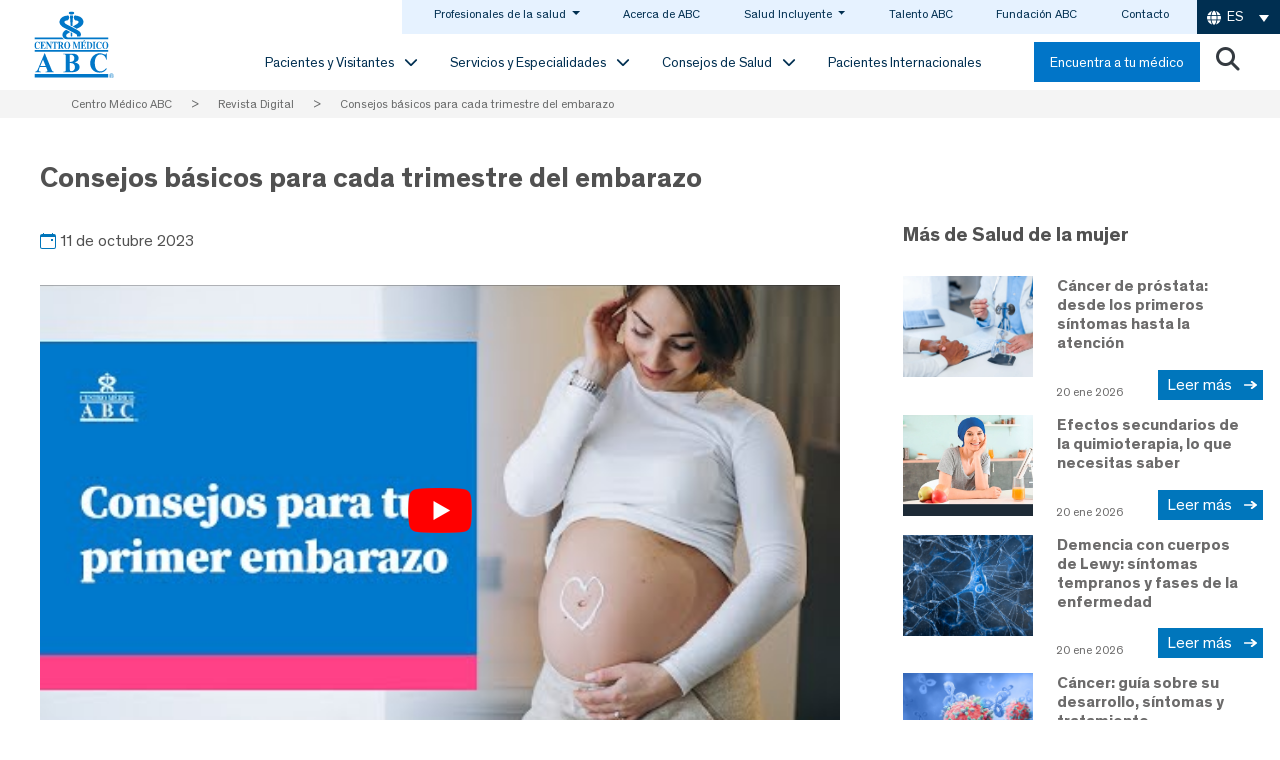

--- FILE ---
content_type: text/html; charset=UTF-8
request_url: https://centromedicoabc.com/revista-digital/consejos-basicos-para-cada-trimestre-del-embarazo/
body_size: 103225
content:
<!DOCTYPE html>
<html lang="es-ES">
<head><meta charset="UTF-8"><script>if(navigator.userAgent.match(/MSIE|Internet Explorer/i)||navigator.userAgent.match(/Trident\/7\..*?rv:11/i)){var href=document.location.href;if(!href.match(/[?&]nowprocket/)){if(href.indexOf("?")==-1){if(href.indexOf("#")==-1){document.location.href=href+"?nowprocket=1"}else{document.location.href=href.replace("#","?nowprocket=1#")}}else{if(href.indexOf("#")==-1){document.location.href=href+"&nowprocket=1"}else{document.location.href=href.replace("#","&nowprocket=1#")}}}}</script><script>(()=>{class RocketLazyLoadScripts{constructor(){this.v="2.0.4",this.userEvents=["keydown","keyup","mousedown","mouseup","mousemove","mouseover","mouseout","touchmove","touchstart","touchend","touchcancel","wheel","click","dblclick","input"],this.attributeEvents=["onblur","onclick","oncontextmenu","ondblclick","onfocus","onmousedown","onmouseenter","onmouseleave","onmousemove","onmouseout","onmouseover","onmouseup","onmousewheel","onscroll","onsubmit"]}async t(){this.i(),this.o(),/iP(ad|hone)/.test(navigator.userAgent)&&this.h(),this.u(),this.l(this),this.m(),this.k(this),this.p(this),this._(),await Promise.all([this.R(),this.L()]),this.lastBreath=Date.now(),this.S(this),this.P(),this.D(),this.O(),this.M(),await this.C(this.delayedScripts.normal),await this.C(this.delayedScripts.defer),await this.C(this.delayedScripts.async),await this.T(),await this.F(),await this.j(),await this.A(),window.dispatchEvent(new Event("rocket-allScriptsLoaded")),this.everythingLoaded=!0,this.lastTouchEnd&&await new Promise(t=>setTimeout(t,500-Date.now()+this.lastTouchEnd)),this.I(),this.H(),this.U(),this.W()}i(){this.CSPIssue=sessionStorage.getItem("rocketCSPIssue"),document.addEventListener("securitypolicyviolation",t=>{this.CSPIssue||"script-src-elem"!==t.violatedDirective||"data"!==t.blockedURI||(this.CSPIssue=!0,sessionStorage.setItem("rocketCSPIssue",!0))},{isRocket:!0})}o(){window.addEventListener("pageshow",t=>{this.persisted=t.persisted,this.realWindowLoadedFired=!0},{isRocket:!0}),window.addEventListener("pagehide",()=>{this.onFirstUserAction=null},{isRocket:!0})}h(){let t;function e(e){t=e}window.addEventListener("touchstart",e,{isRocket:!0}),window.addEventListener("touchend",function i(o){o.changedTouches[0]&&t.changedTouches[0]&&Math.abs(o.changedTouches[0].pageX-t.changedTouches[0].pageX)<10&&Math.abs(o.changedTouches[0].pageY-t.changedTouches[0].pageY)<10&&o.timeStamp-t.timeStamp<200&&(window.removeEventListener("touchstart",e,{isRocket:!0}),window.removeEventListener("touchend",i,{isRocket:!0}),"INPUT"===o.target.tagName&&"text"===o.target.type||(o.target.dispatchEvent(new TouchEvent("touchend",{target:o.target,bubbles:!0})),o.target.dispatchEvent(new MouseEvent("mouseover",{target:o.target,bubbles:!0})),o.target.dispatchEvent(new PointerEvent("click",{target:o.target,bubbles:!0,cancelable:!0,detail:1,clientX:o.changedTouches[0].clientX,clientY:o.changedTouches[0].clientY})),event.preventDefault()))},{isRocket:!0})}q(t){this.userActionTriggered||("mousemove"!==t.type||this.firstMousemoveIgnored?"keyup"===t.type||"mouseover"===t.type||"mouseout"===t.type||(this.userActionTriggered=!0,this.onFirstUserAction&&this.onFirstUserAction()):this.firstMousemoveIgnored=!0),"click"===t.type&&t.preventDefault(),t.stopPropagation(),t.stopImmediatePropagation(),"touchstart"===this.lastEvent&&"touchend"===t.type&&(this.lastTouchEnd=Date.now()),"click"===t.type&&(this.lastTouchEnd=0),this.lastEvent=t.type,t.composedPath&&t.composedPath()[0].getRootNode()instanceof ShadowRoot&&(t.rocketTarget=t.composedPath()[0]),this.savedUserEvents.push(t)}u(){this.savedUserEvents=[],this.userEventHandler=this.q.bind(this),this.userEvents.forEach(t=>window.addEventListener(t,this.userEventHandler,{passive:!1,isRocket:!0})),document.addEventListener("visibilitychange",this.userEventHandler,{isRocket:!0})}U(){this.userEvents.forEach(t=>window.removeEventListener(t,this.userEventHandler,{passive:!1,isRocket:!0})),document.removeEventListener("visibilitychange",this.userEventHandler,{isRocket:!0}),this.savedUserEvents.forEach(t=>{(t.rocketTarget||t.target).dispatchEvent(new window[t.constructor.name](t.type,t))})}m(){const t="return false",e=Array.from(this.attributeEvents,t=>"data-rocket-"+t),i="["+this.attributeEvents.join("],[")+"]",o="[data-rocket-"+this.attributeEvents.join("],[data-rocket-")+"]",s=(e,i,o)=>{o&&o!==t&&(e.setAttribute("data-rocket-"+i,o),e["rocket"+i]=new Function("event",o),e.setAttribute(i,t))};new MutationObserver(t=>{for(const n of t)"attributes"===n.type&&(n.attributeName.startsWith("data-rocket-")||this.everythingLoaded?n.attributeName.startsWith("data-rocket-")&&this.everythingLoaded&&this.N(n.target,n.attributeName.substring(12)):s(n.target,n.attributeName,n.target.getAttribute(n.attributeName))),"childList"===n.type&&n.addedNodes.forEach(t=>{if(t.nodeType===Node.ELEMENT_NODE)if(this.everythingLoaded)for(const i of[t,...t.querySelectorAll(o)])for(const t of i.getAttributeNames())e.includes(t)&&this.N(i,t.substring(12));else for(const e of[t,...t.querySelectorAll(i)])for(const t of e.getAttributeNames())this.attributeEvents.includes(t)&&s(e,t,e.getAttribute(t))})}).observe(document,{subtree:!0,childList:!0,attributeFilter:[...this.attributeEvents,...e]})}I(){this.attributeEvents.forEach(t=>{document.querySelectorAll("[data-rocket-"+t+"]").forEach(e=>{this.N(e,t)})})}N(t,e){const i=t.getAttribute("data-rocket-"+e);i&&(t.setAttribute(e,i),t.removeAttribute("data-rocket-"+e))}k(t){Object.defineProperty(HTMLElement.prototype,"onclick",{get(){return this.rocketonclick||null},set(e){this.rocketonclick=e,this.setAttribute(t.everythingLoaded?"onclick":"data-rocket-onclick","this.rocketonclick(event)")}})}S(t){function e(e,i){let o=e[i];e[i]=null,Object.defineProperty(e,i,{get:()=>o,set(s){t.everythingLoaded?o=s:e["rocket"+i]=o=s}})}e(document,"onreadystatechange"),e(window,"onload"),e(window,"onpageshow");try{Object.defineProperty(document,"readyState",{get:()=>t.rocketReadyState,set(e){t.rocketReadyState=e},configurable:!0}),document.readyState="loading"}catch(t){console.log("WPRocket DJE readyState conflict, bypassing")}}l(t){this.originalAddEventListener=EventTarget.prototype.addEventListener,this.originalRemoveEventListener=EventTarget.prototype.removeEventListener,this.savedEventListeners=[],EventTarget.prototype.addEventListener=function(e,i,o){o&&o.isRocket||!t.B(e,this)&&!t.userEvents.includes(e)||t.B(e,this)&&!t.userActionTriggered||e.startsWith("rocket-")||t.everythingLoaded?t.originalAddEventListener.call(this,e,i,o):(t.savedEventListeners.push({target:this,remove:!1,type:e,func:i,options:o}),"mouseenter"!==e&&"mouseleave"!==e||t.originalAddEventListener.call(this,e,t.savedUserEvents.push,o))},EventTarget.prototype.removeEventListener=function(e,i,o){o&&o.isRocket||!t.B(e,this)&&!t.userEvents.includes(e)||t.B(e,this)&&!t.userActionTriggered||e.startsWith("rocket-")||t.everythingLoaded?t.originalRemoveEventListener.call(this,e,i,o):t.savedEventListeners.push({target:this,remove:!0,type:e,func:i,options:o})}}J(t,e){this.savedEventListeners=this.savedEventListeners.filter(i=>{let o=i.type,s=i.target||window;return e!==o||t!==s||(this.B(o,s)&&(i.type="rocket-"+o),this.$(i),!1)})}H(){EventTarget.prototype.addEventListener=this.originalAddEventListener,EventTarget.prototype.removeEventListener=this.originalRemoveEventListener,this.savedEventListeners.forEach(t=>this.$(t))}$(t){t.remove?this.originalRemoveEventListener.call(t.target,t.type,t.func,t.options):this.originalAddEventListener.call(t.target,t.type,t.func,t.options)}p(t){let e;function i(e){return t.everythingLoaded?e:e.split(" ").map(t=>"load"===t||t.startsWith("load.")?"rocket-jquery-load":t).join(" ")}function o(o){function s(e){const s=o.fn[e];o.fn[e]=o.fn.init.prototype[e]=function(){return this[0]===window&&t.userActionTriggered&&("string"==typeof arguments[0]||arguments[0]instanceof String?arguments[0]=i(arguments[0]):"object"==typeof arguments[0]&&Object.keys(arguments[0]).forEach(t=>{const e=arguments[0][t];delete arguments[0][t],arguments[0][i(t)]=e})),s.apply(this,arguments),this}}if(o&&o.fn&&!t.allJQueries.includes(o)){const e={DOMContentLoaded:[],"rocket-DOMContentLoaded":[]};for(const t in e)document.addEventListener(t,()=>{e[t].forEach(t=>t())},{isRocket:!0});o.fn.ready=o.fn.init.prototype.ready=function(i){function s(){parseInt(o.fn.jquery)>2?setTimeout(()=>i.bind(document)(o)):i.bind(document)(o)}return"function"==typeof i&&(t.realDomReadyFired?!t.userActionTriggered||t.fauxDomReadyFired?s():e["rocket-DOMContentLoaded"].push(s):e.DOMContentLoaded.push(s)),o([])},s("on"),s("one"),s("off"),t.allJQueries.push(o)}e=o}t.allJQueries=[],o(window.jQuery),Object.defineProperty(window,"jQuery",{get:()=>e,set(t){o(t)}})}P(){const t=new Map;document.write=document.writeln=function(e){const i=document.currentScript,o=document.createRange(),s=i.parentElement;let n=t.get(i);void 0===n&&(n=i.nextSibling,t.set(i,n));const c=document.createDocumentFragment();o.setStart(c,0),c.appendChild(o.createContextualFragment(e)),s.insertBefore(c,n)}}async R(){return new Promise(t=>{this.userActionTriggered?t():this.onFirstUserAction=t})}async L(){return new Promise(t=>{document.addEventListener("DOMContentLoaded",()=>{this.realDomReadyFired=!0,t()},{isRocket:!0})})}async j(){return this.realWindowLoadedFired?Promise.resolve():new Promise(t=>{window.addEventListener("load",t,{isRocket:!0})})}M(){this.pendingScripts=[];this.scriptsMutationObserver=new MutationObserver(t=>{for(const e of t)e.addedNodes.forEach(t=>{"SCRIPT"!==t.tagName||t.noModule||t.isWPRocket||this.pendingScripts.push({script:t,promise:new Promise(e=>{const i=()=>{const i=this.pendingScripts.findIndex(e=>e.script===t);i>=0&&this.pendingScripts.splice(i,1),e()};t.addEventListener("load",i,{isRocket:!0}),t.addEventListener("error",i,{isRocket:!0}),setTimeout(i,1e3)})})})}),this.scriptsMutationObserver.observe(document,{childList:!0,subtree:!0})}async F(){await this.X(),this.pendingScripts.length?(await this.pendingScripts[0].promise,await this.F()):this.scriptsMutationObserver.disconnect()}D(){this.delayedScripts={normal:[],async:[],defer:[]},document.querySelectorAll("script[type$=rocketlazyloadscript]").forEach(t=>{t.hasAttribute("data-rocket-src")?t.hasAttribute("async")&&!1!==t.async?this.delayedScripts.async.push(t):t.hasAttribute("defer")&&!1!==t.defer||"module"===t.getAttribute("data-rocket-type")?this.delayedScripts.defer.push(t):this.delayedScripts.normal.push(t):this.delayedScripts.normal.push(t)})}async _(){await this.L();let t=[];document.querySelectorAll("script[type$=rocketlazyloadscript][data-rocket-src]").forEach(e=>{let i=e.getAttribute("data-rocket-src");if(i&&!i.startsWith("data:")){i.startsWith("//")&&(i=location.protocol+i);try{const o=new URL(i).origin;o!==location.origin&&t.push({src:o,crossOrigin:e.crossOrigin||"module"===e.getAttribute("data-rocket-type")})}catch(t){}}}),t=[...new Map(t.map(t=>[JSON.stringify(t),t])).values()],this.Y(t,"preconnect")}async G(t){if(await this.K(),!0!==t.noModule||!("noModule"in HTMLScriptElement.prototype))return new Promise(e=>{let i;function o(){(i||t).setAttribute("data-rocket-status","executed"),e()}try{if(navigator.userAgent.includes("Firefox/")||""===navigator.vendor||this.CSPIssue)i=document.createElement("script"),[...t.attributes].forEach(t=>{let e=t.nodeName;"type"!==e&&("data-rocket-type"===e&&(e="type"),"data-rocket-src"===e&&(e="src"),i.setAttribute(e,t.nodeValue))}),t.text&&(i.text=t.text),t.nonce&&(i.nonce=t.nonce),i.hasAttribute("src")?(i.addEventListener("load",o,{isRocket:!0}),i.addEventListener("error",()=>{i.setAttribute("data-rocket-status","failed-network"),e()},{isRocket:!0}),setTimeout(()=>{i.isConnected||e()},1)):(i.text=t.text,o()),i.isWPRocket=!0,t.parentNode.replaceChild(i,t);else{const i=t.getAttribute("data-rocket-type"),s=t.getAttribute("data-rocket-src");i?(t.type=i,t.removeAttribute("data-rocket-type")):t.removeAttribute("type"),t.addEventListener("load",o,{isRocket:!0}),t.addEventListener("error",i=>{this.CSPIssue&&i.target.src.startsWith("data:")?(console.log("WPRocket: CSP fallback activated"),t.removeAttribute("src"),this.G(t).then(e)):(t.setAttribute("data-rocket-status","failed-network"),e())},{isRocket:!0}),s?(t.fetchPriority="high",t.removeAttribute("data-rocket-src"),t.src=s):t.src="data:text/javascript;base64,"+window.btoa(unescape(encodeURIComponent(t.text)))}}catch(i){t.setAttribute("data-rocket-status","failed-transform"),e()}});t.setAttribute("data-rocket-status","skipped")}async C(t){const e=t.shift();return e?(e.isConnected&&await this.G(e),this.C(t)):Promise.resolve()}O(){this.Y([...this.delayedScripts.normal,...this.delayedScripts.defer,...this.delayedScripts.async],"preload")}Y(t,e){this.trash=this.trash||[];let i=!0;var o=document.createDocumentFragment();t.forEach(t=>{const s=t.getAttribute&&t.getAttribute("data-rocket-src")||t.src;if(s&&!s.startsWith("data:")){const n=document.createElement("link");n.href=s,n.rel=e,"preconnect"!==e&&(n.as="script",n.fetchPriority=i?"high":"low"),t.getAttribute&&"module"===t.getAttribute("data-rocket-type")&&(n.crossOrigin=!0),t.crossOrigin&&(n.crossOrigin=t.crossOrigin),t.integrity&&(n.integrity=t.integrity),t.nonce&&(n.nonce=t.nonce),o.appendChild(n),this.trash.push(n),i=!1}}),document.head.appendChild(o)}W(){this.trash.forEach(t=>t.remove())}async T(){try{document.readyState="interactive"}catch(t){}this.fauxDomReadyFired=!0;try{await this.K(),this.J(document,"readystatechange"),document.dispatchEvent(new Event("rocket-readystatechange")),await this.K(),document.rocketonreadystatechange&&document.rocketonreadystatechange(),await this.K(),this.J(document,"DOMContentLoaded"),document.dispatchEvent(new Event("rocket-DOMContentLoaded")),await this.K(),this.J(window,"DOMContentLoaded"),window.dispatchEvent(new Event("rocket-DOMContentLoaded"))}catch(t){console.error(t)}}async A(){try{document.readyState="complete"}catch(t){}try{await this.K(),this.J(document,"readystatechange"),document.dispatchEvent(new Event("rocket-readystatechange")),await this.K(),document.rocketonreadystatechange&&document.rocketonreadystatechange(),await this.K(),this.J(window,"load"),window.dispatchEvent(new Event("rocket-load")),await this.K(),window.rocketonload&&window.rocketonload(),await this.K(),this.allJQueries.forEach(t=>t(window).trigger("rocket-jquery-load")),await this.K(),this.J(window,"pageshow");const t=new Event("rocket-pageshow");t.persisted=this.persisted,window.dispatchEvent(t),await this.K(),window.rocketonpageshow&&window.rocketonpageshow({persisted:this.persisted})}catch(t){console.error(t)}}async K(){Date.now()-this.lastBreath>45&&(await this.X(),this.lastBreath=Date.now())}async X(){return document.hidden?new Promise(t=>setTimeout(t)):new Promise(t=>requestAnimationFrame(t))}B(t,e){return e===document&&"readystatechange"===t||(e===document&&"DOMContentLoaded"===t||(e===window&&"DOMContentLoaded"===t||(e===window&&"load"===t||e===window&&"pageshow"===t)))}static run(){(new RocketLazyLoadScripts).t()}}RocketLazyLoadScripts.run()})();</script>
	
	<meta name="facebook-domain-verification" content="s3947humwty7xmmrnxkxq1d6j0g2ek" />
	<meta name="viewport" content="width=device-width, initial-scale=1, shrink-to-fit=no">
	<link rel="profile" href="http://gmpg.org/xfn/11">
	<link rel="preload" href="https://centromedicoabc.com/wp-content/uploads/2023/10/trimestre-del-embarazo-1024x634.webp" as="image" fetchpriority="high">
		<meta name='robots' content='index, follow, max-image-preview:large, max-snippet:-1, max-video-preview:-1' />
<link rel="alternate" hreflang="es" href="https://centromedicoabc.com/revista-digital/consejos-basicos-para-cada-trimestre-del-embarazo/" />
<link rel="alternate" hreflang="x-default" href="https://centromedicoabc.com/revista-digital/consejos-basicos-para-cada-trimestre-del-embarazo/" />

<!-- Google Tag Manager for WordPress by gtm4wp.com -->
<script data-cfasync="false" data-pagespeed-no-defer>
	var gtm4wp_datalayer_name = "dataLayer";
	var dataLayer = dataLayer || [];
</script>
<!-- End Google Tag Manager for WordPress by gtm4wp.com -->
	<!-- This site is optimized with the Yoast SEO plugin v26.6 - https://yoast.com/wordpress/plugins/seo/ -->
	<title>Acciones a tomar durante el embarazo | Centro Médico ABC</title>
<link data-rocket-prefetch href="https://js.usemessages.com" rel="dns-prefetch">
<link data-rocket-prefetch href="https://js.hs-banner.com" rel="dns-prefetch">
<link data-rocket-prefetch href="https://js.hs-analytics.net" rel="dns-prefetch">
<link data-rocket-prefetch href="https://js.hscollectedforms.net" rel="dns-prefetch">
<link data-rocket-prefetch href="https://js.hsadspixel.net" rel="dns-prefetch">
<link data-rocket-prefetch href="https://www.googletagmanager.com" rel="dns-prefetch">
<link data-rocket-prefetch href="https://cdn.jsdelivr.net" rel="dns-prefetch">
<link data-rocket-prefetch href="https://cdnjs.cloudflare.com" rel="dns-prefetch">
<link data-rocket-prefetch href="https://www.google.com" rel="dns-prefetch">
<link data-rocket-prefetch href="https://cse.google.com" rel="dns-prefetch">
<link data-rocket-prefetch href="https://www.youtube.com" rel="dns-prefetch">
<link data-rocket-prefetch href="https://challenges.cloudflare.com" rel="dns-prefetch">
<link data-rocket-prefetch href="https://js.hs-scripts.com" rel="dns-prefetch">
<link crossorigin data-rocket-preload as="font" href="https://centromedicoabc.com/wp-content/themes/new-home/fonts/Theinhardt-Bold.woff2" rel="preload">
<style id="wpr-usedcss">img:is([sizes=auto i],[sizes^="auto," i]){contain-intrinsic-size:3000px 1500px}.bi::before,[class*=" bi-"]::before,[class^=bi-]::before{display:inline-block;font-family:bootstrap-icons!important;font-style:normal;font-weight:400!important;font-variant:normal;text-transform:none;line-height:1;vertical-align:-.125em;-webkit-font-smoothing:antialiased;-moz-osx-font-smoothing:grayscale}.bi-calendar-event::before{content:"\f1e8"}.vc_row:after,.vc_row:before{content:" ";display:table}.vc_row:after{clear:both}@media (max-width:767px){.vc_hidden-xs{display:none!important}}.vc_column_container{width:100%}.vc_row{margin-left:-15px;margin-right:-15px}.vc_col-sm-12{position:relative;min-height:1px;padding-left:15px;padding-right:15px;-webkit-box-sizing:border-box;-moz-box-sizing:border-box;box-sizing:border-box}.vc_clearfix:after,.vc_clearfix:before{content:" ";display:table}.vc_clearfix:after{clear:both}i.icon{display:inline-block;width:16px;height:16px;line-height:16px;vertical-align:text-top;margin-left:5px}#content .wpb_text_column :last-child,#content .wpb_text_column p:last-child,.wpb_text_column :last-child,.wpb_text_column p:last-child{margin-bottom:0}.wpb_content_element,ul.wpb_thumbnails-fluid>li{margin-bottom:35px}.wpb_accordion .wpb_content_element,.wpb_googleplus,.wpb_pinterest,.wpb_tab .wpb_content_element{margin-bottom:21.73913043px}.vc_parallax-inner iframe{max-width:1000%}.vc_video-bg{height:100%;overflow:hidden;pointer-events:none;position:absolute;top:0;left:0;width:100%;z-index:0}.vc_video-bg iframe{max-width:1000%}.vc_row[data-vc-full-width]{-webkit-transition:opacity .5s;-o-transition:opacity .5s;transition:opacity .5s ease;overflow:hidden}.vc_row[data-vc-full-width].vc_hidden{opacity:0}.vc_row.vc_row-o-full-height{min-height:100vh}.vc_column-inner::after,.vc_column-inner::before{content:" ";display:table}.vc_column-inner::after{clear:both}.vc_ie-flexbox-fixer{display:-webkit-box;display:-webkit-flex;display:-ms-flexbox;display:flex;-webkit-box-orient:vertical;-webkit-box-direction:normal;-webkit-flex-direction:column;-ms-flex-direction:column;flex-direction:column}.vc_ie-flexbox-fixer>.vc_row{-webkit-box-flex:1;-webkit-flex:1 1 auto;-ms-flex:1 1 auto;flex:1 1 auto}.vc_column_container{padding-left:0;padding-right:0}.vc_column_container>.vc_column-inner{box-sizing:border-box;padding-left:15px;padding-right:15px;width:100%}.wpb_pinterest a{border-bottom:0}.vc_toggle{display:block;margin:0 0 21.73913043px;padding:0;font-size:1em}.vc_toggle:last-of-type{margin-bottom:35px}.vc_toggle_title{cursor:pointer;display:block;margin:0;padding:0;position:relative;-webkit-user-select:none;-moz-user-select:none;-ms-user-select:none;user-select:none;font-weight:400}.vc_toggle_title>h4{display:inline}.vc_toggle_content{display:none;margin-bottom:21.73913043px;margin-top:1em;overflow:hidden;padding:0}.vc_toggle.vc_toggle_active>.vc_toggle_content{display:block}.wpb_gmaps_widget .wpb_wrapper{background-color:#f7f7f7;padding:5px}.wpb_content_element .wpb_tabs_nav li a:focus{outline:0}.wpb_content_element .wpb_tabs_nav,.wpb_content_element .wpb_tour_tabs_wrapper{padding:0}.wpb_content_element .wpb_tabs_nav{margin:0;padding-left:0!important;text-indent:inherit!important}#content .wpb_content_element .wpb_tabs_nav{margin:0}.wpb_content_element .wpb_tabs_nav li{background-color:#fff;white-space:nowrap;padding:0;background-image:none;list-style:none!important}.wpb_content_element .wpb_tabs_nav li:after,.wpb_content_element .wpb_tabs_nav li:before{display:none!important}.wpb_content_element .wpb_tabs_nav li.ui-tabs-active,.wpb_content_element .wpb_tabs_nav li:hover{background-color:#f7f7f7}.wpb_content_element .wpb_tabs_nav li.ui-tabs-active a{cursor:default}.wpb_content_element .wpb_tour_tabs_wrapper .wpb_tabs_nav a{border-bottom:none;text-decoration:none;display:block;padding:.5em 1em}.wpb_content_element .wpb_tour_tabs_wrapper .wpb_tab{padding:1em}.wpb_content_element .wpb_tour_tabs_wrapper .wpb_tab .wpb_row:last-child>div>div.wpb_wrapper .wpb_content_element:last-child,.wpb_content_element .wpb_tour_tabs_wrapper .wpb_tab>.wpb_content_element:last-child{margin-bottom:0}.wpb_tour .wpb_tabs_nav{float:left;width:31.66666667%}.wpb_tour .wpb_tabs_nav li{margin:0 0 1px;clear:left;width:100%}.wpb_tour .wpb_tabs_nav a{width:100%}.wpb_tour .wpb_tour_tabs_wrapper .wpb_tab{-webkit-box-sizing:border-box;-moz-box-sizing:border-box;box-sizing:border-box;border:none;float:left;width:68.33333333%;padding:0 0 0 21.73913043px}.wpb_accordion .wpb_accordion_wrapper .ui-state-active .ui-icon,.wpb_accordion .wpb_accordion_wrapper .ui-state-default .ui-icon{display:block;width:16px;height:16px;background-image:url(https://centromedicoabc.com/wp-content/plugins/js_composer-6.5/assets/images/toggle_open.png);background-repeat:no-repeat;position:absolute;right:.7em;top:.7em}.wpb_accordion .wpb_accordion_wrapper .ui-state-active .ui-icon{background-image:url(https://centromedicoabc.com/wp-content/plugins/js_composer-6.5/assets/images/toggle_close.png)}body ul.wpb_thumbnails-fluid li{padding:0;margin-left:0;background-image:none;list-style:none!important}body ul.wpb_thumbnails-fluid li:after,body ul.wpb_thumbnails-fluid li:before{display:none!important}body ul.wpb_thumbnails-fluid li .entry-content :last-child{margin-bottom:0}.wpb_row .wpb_filtered_grid ul.wpb_thumbnails-fluid,.wpb_row .wpb_grid ul.wpb_thumbnails-fluid{padding:0;overflow:visible!important}.wpb_carousel .wpb_wrapper{position:relative}.wpb_carousel .next,.wpb_carousel .prev{position:absolute;top:3px;background-color:#f7f7f7;padding:0 6px;font-size:12px;z-index:10;text-decoration:none;transition:all .2s linear;-moz-transition:.2s linear;-webkit-transition:.2s linear;-o-transition:.2s linear}.wpb_carousel .next:hover,.wpb_carousel .prev:hover{background-color:#f0f0f0}.wpb_carousel .next:focus,.wpb_carousel .prev:focus{outline:0;text-decoration:none}.wpb_carousel .prev{right:30px}.wpb_carousel .next{right:0}.wpb_carousel .wpb_thumbnails-fluid{width:100%}@media (max-width:480px){.vc_responsive .wpb_tour .wpb_tab,.vc_responsive .wpb_tour .wpb_tour_tabs_wrapper .wpb_tabs_nav{width:100%;float:none;margin-left:0}.vc_responsive #content .wpb_tour .wpb_tour_tabs_wrapper .wpb_tabs_nav{margin-bottom:1em}.vc_responsive .wpb_tour .wpb_tab{padding-left:1em;padding-right:1em}.vc_responsive .wpb_row ul.wpb_thumbnails-fluid{margin-left:0;width:auto}}.wpb_image_grid .wpb_image_grid_ul{margin:0;padding:0}.wpb_image_grid .wpb_image_grid_ul>li{background-image:none;list-style:none!important}.wpb_image_grid .wpb_image_grid_ul>li:after,.wpb_image_grid .wpb_image_grid_ul>li:before{display:none!important}.wpb_image_grid .wpb_image_grid_ul .isotope-item{list-style:none;margin:0 1px 1px 0;max-width:100%;float:left}.wpb_image_grid .wpb_image_grid_ul a{display:block}.wpb_image_grid .wpb_image_grid_ul img{display:block;max-width:100%;height:auto}#content .wpb_gallery_slides ul.slides,.content .wpb_gallery_slides ul.slides,.wpb_content_element .wpb_gallery_slides ul li,.wpb_gallery_slides ul.slides,body .wpb_gallery_slides ul li{list-style:none;padding:0;background-image:none;margin:0}.wpb_video_widget.vc_video-el-width-100 .wpb_wrapper{width:100%}.wpb_video_widget .wpb_video_wrapper{padding-top:56.25%;position:relative;width:100%}.wpb_video_widget .wpb_video_wrapper>div{padding-top:0!important;position:static}.wpb_video_widget.vc_video-aspect-ratio-169 .wpb_video_wrapper{padding-top:56.25%}.wpb_video_widget.vc_video-align-left .wpb_wrapper{float:left}.wpb_video_widget .wpb_wrapper{position:relative}.wpb_video_widget .wpb_wrapper iframe{width:100%;height:100%;display:block;position:absolute;margin:0;top:0;left:0;-webkit-box-sizing:border-box;-moz-box-sizing:border-box;box-sizing:border-box}.vc_progress_bar .vc_single_bar{background:#f7f7f7;position:relative;margin-bottom:11.66666667px;-webkit-box-shadow:0 1px 2px rgba(0,0,0,.1) inset;box-shadow:0 1px 2px rgba(0,0,0,.1) inset;-webkit-border-radius:3px;-moz-border-radius:3px;border-radius:3px}.vc_progress_bar .vc_single_bar:last-child{margin-bottom:0}.vc_progress_bar .vc_single_bar .vc_bar{display:block;position:absolute;height:100%;background-color:#e0e0e0;width:0%;top:0;left:0;-webkit-border-radius:3px;-moz-border-radius:3px;border-radius:3px;transition:width 1s linear;-moz-transition:width 1s linear;-webkit-transition:width 1s linear;-o-transition:width 1s linear}.vc_progress_bar .vc_single_bar .vc_bar.animated{-webkit-animation:2s linear infinite progress-bar-stripes;-moz-animation:2s linear infinite progress-bar-stripes;-ms-animation:progress-bar-stripes 2s linear infinite;-o-animation:2s linear infinite progress-bar-stripes;animation:2s linear infinite progress-bar-stripes}@-webkit-keyframes progress-bar-stripes{from{background-position:40px 0}to{background-position:0 0}}@-moz-keyframes progress-bar-stripes{from{background-position:40px 0}to{background-position:0 0}}@-ms-keyframes progress-bar-stripes{from{background-position:40px 0}to{background-position:0 0}}@-o-keyframes progress-bar-stripes{from{background-position:0 0}to{background-position:40px 0}}.vc-hoverbox-inner{width:100%;display:inline-block;min-height:250px}.vc-hoverbox-inner :last-child{margin-bottom:0}.wpb_start_animation{opacity:1}@font-face{font-family:Theinhardt;src:url(https://centromedicoabc.com/wp-content/themes/new-home/fonts/Theinhardt-Bold.eot);src:url(https://centromedicoabc.com/wp-content/themes/new-home/fonts/Theinhardt-Bold.eot?#iefix) format('embedded-opentype'),url(https://centromedicoabc.com/wp-content/themes/new-home/fonts/Theinhardt-Bold.woff2) format('woff2'),url(https://centromedicoabc.com/wp-content/themes/new-home/fonts/Theinhardt-Bold.woff) format('woff'),url(https://centromedicoabc.com/wp-content/themes/new-home/fonts/Theinhardt-Bold.ttf) format('truetype'),url(https://centromedicoabc.com/wp-content/themes/new-home/fonts/Theinhardt-Bold.svg#Theinhardt-Bold) format('svg');font-weight:700;font-style:normal;font-display:swap}@font-face{font-family:Theinhardt;src:url(https://centromedicoabc.com/wp-content/themes/new-home/fonts/Theinhardt-Medium.eot);src:url(https://centromedicoabc.com/wp-content/themes/new-home/fonts/Theinhardt-Medium.eot?#iefix) format('embedded-opentype'),url(https://centromedicoabc.com/wp-content/themes/new-home/fonts/Theinhardt-Medium.woff2) format('woff2'),url(https://centromedicoabc.com/wp-content/themes/new-home/fonts/Theinhardt-Medium.woff) format('woff'),url(https://centromedicoabc.com/wp-content/themes/new-home/fonts/Theinhardt-Medium.ttf) format('truetype'),url(https://centromedicoabc.com/wp-content/themes/new-home/fonts/Theinhardt-Medium.svg#Theinhardt-Medium) format('svg');font-weight:500;font-style:normal;font-display:swap}@font-face{font-family:Theinhardt;src:url(https://centromedicoabc.com/wp-content/themes/new-home/fonts/Theinhardt-Regular.eot);src:url(https://centromedicoabc.com/wp-content/themes/new-home/fonts/Theinhardt-Regular.eot?#iefix) format('embedded-opentype'),url(https://centromedicoabc.com/wp-content/themes/new-home/fonts/Theinhardt-Regular.woff2) format('woff2'),url(https://centromedicoabc.com/wp-content/themes/new-home/fonts/Theinhardt-Regular.woff) format('woff'),url(https://centromedicoabc.com/wp-content/themes/new-home/fonts/Theinhardt-Regular.ttf) format('truetype'),url(https://centromedicoabc.com/wp-content/themes/new-home/fonts/Theinhardt-Regular.svg#Theinhardt-Regular) format('svg');font-weight:400;font-style:normal;font-display:swap}:root{--blue:#007bff;--indigo:#6610f2;--purple:#6f42c1;--pink:#e83e8c;--red:#dc3545;--orange:#fd7e14;--yellow:#ffc107;--green:#28a745;--teal:#20c997;--cyan:#17a2b8;--white:#fff;--gray:#6c757d;--gray-dark:#343a40;--primary:#0275C8;--secondary:#6c757d;--success:#28a745;--info:#17a2b8;--warning:#ffc107;--danger:#dc3545;--light:#f8f9fa;--dark:#343a40;--breakpoint-xs:0;--breakpoint-sm:576px;--breakpoint-md:768px;--breakpoint-lg:992px;--breakpoint-xl:1200px;--font-family-sans-serif:-apple-system,BlinkMacSystemFont,"Segoe UI",Roboto,"Helvetica Neue",Arial,"Noto Sans",sans-serif,"Apple Color Emoji","Segoe UI Emoji","Segoe UI Symbol","Noto Color Emoji";--font-family-monospace:SFMono-Regular,Menlo,Monaco,Consolas,"Liberation Mono","Courier New",monospace}*,::after,::before{box-sizing:border-box}html{font-family:sans-serif;line-height:1.15;-webkit-text-size-adjust:100%;-webkit-tap-highlight-color:transparent}article,aside,figcaption,figure,footer,header,hgroup,main,nav,section{display:block}body{margin:0;font-family:-apple-system,BlinkMacSystemFont,"Segoe UI",Roboto,"Helvetica Neue",Arial,"Noto Sans",sans-serif,"Apple Color Emoji","Segoe UI Emoji","Segoe UI Symbol","Noto Color Emoji";font-size:1;font-weight:400;line-height:1.5;color:#212529;text-align:left;background-color:#fff}[tabindex="-1"]:focus{outline:0!important}h1,h2,h3,h4,h5,h6{margin-top:0;margin-bottom:.5rem}p{margin-top:0;margin-bottom:1rem}abbr[data-original-title],abbr[title]{text-decoration:underline;text-decoration:underline dotted;cursor:help;border-bottom:0;text-decoration-skip-ink:none}address{margin-bottom:1rem;font-style:normal;line-height:inherit}dl,ol,ul{margin-top:0;margin-bottom:1rem}ol ol,ol ul,ul ol,ul ul{margin-bottom:0}dt{font-weight:700}dd{margin-bottom:.5rem;margin-left:0}blockquote{margin:0 0 1rem}sub,sup{position:relative;font-size:75%;line-height:0;vertical-align:baseline}a{color:#0275c8;text-decoration:none;background-color:transparent}@media (hover:hover) and (hover:hover){a:hover{color:#01497c;text-decoration:underline}}a:not([href]):not([tabindex]){color:inherit;text-decoration:none}@media (hover:hover){a:not([href]):not([tabindex]):focus,a:not([href]):not([tabindex]):hover{color:inherit;text-decoration:none}}a:not([href]):not([tabindex]):focus{outline:0}code,kbd,pre,samp{font-family:SFMono-Regular,Menlo,Monaco,Consolas,"Liberation Mono","Courier New",monospace;font-size:1em}pre{margin-top:0;margin-bottom:1rem;overflow:auto}figure{margin:0 0 1rem}img{vertical-align:middle;border-style:none}svg{overflow:hidden;vertical-align:middle}table{border-collapse:collapse}caption{padding-top:.75rem;padding-bottom:.75rem;color:#6c757d;text-align:left;caption-side:bottom}th{text-align:inherit}label{display:inline-block;margin-bottom:.5rem}button{border-radius:0}button:focus{outline:dotted 1px;outline:-webkit-focus-ring-color auto 5px}button,input,optgroup,select,textarea{margin:0;font-family:inherit;font-size:inherit;line-height:inherit}select{word-wrap:normal}[type=button]:not(:disabled),[type=reset]:not(:disabled),[type=submit]:not(:disabled),button:not(:disabled){cursor:pointer}[type=button]::-moz-focus-inner,[type=reset]::-moz-focus-inner,[type=submit]::-moz-focus-inner,button::-moz-focus-inner{padding:0;border-style:none}input[type=checkbox],input[type=radio]{box-sizing:border-box;padding:0}input[type=date],input[type=month],input[type=time]{-webkit-appearance:listbox}textarea{overflow:auto;resize:vertical}fieldset{min-width:0;padding:0;margin:0;border:0}legend{display:block;width:100%;max-width:100%;padding:0;margin-bottom:.5rem;font-size:1;line-height:inherit;color:inherit;white-space:normal}[type=search]{outline-offset:-2px;-webkit-appearance:none}::-webkit-file-upload-button{font:inherit;-webkit-appearance:button}output{display:inline-block}summary{display:list-item;cursor:pointer}[hidden]{display:none!important}.h1,.h2,.h3,.h4,.h5,.h6,h1,h2,h3,h4,h5,h6{margin-bottom:.5rem;font-weight:500;line-height:1.2}.h1,h1{font-size:1}.h2,h2{font-size:1}.h3,h3{font-size:1}.h4,h4{font-size:1}.h5,h5{font-size:1}.h6,h6{font-size:1}hr{margin-top:1rem;margin-bottom:1rem;border:0;border-top:1px solid rgba(0,0,0,.1)}.small,small{font-size:80%;font-weight:400}.mark,mark{padding:.2em;background-color:#fcf8e3}.list-unstyled{padding-left:0;list-style:none}.blockquote{margin-bottom:1rem;font-size:1}.img-fluid{max-width:100%;height:auto}.figure{display:inline-block}code{font-size:87.5%;color:#e83e8c;word-break:break-word}a>code{color:inherit}kbd{padding:.2rem .4rem;font-size:87.5%;color:#fff;background-color:#212529;border-radius:.2rem}kbd kbd{padding:0;font-size:100%;font-weight:700}pre{display:block;font-size:87.5%;color:#212529}pre code{font-size:inherit;color:inherit;word-break:normal}.container{width:100%;padding-right:15px;padding-left:15px;margin-right:auto;margin-left:auto}@media (min-width:576px){.container{max-width:540px}}@media (min-width:768px){.vc_col-sm-12{float:left}.vc_col-sm-12{width:100%}.container{max-width:720px}}@media (min-width:992px){.container{max-width:960px}}@media (min-width:1200px){.container{max-width:1140px}}.container-fluid{width:100%;padding-right:15px;padding-left:15px;margin-right:auto;margin-left:auto}.row{display:flex;flex-wrap:wrap;margin-right:-15px;margin-left:-15px}.no-gutters{margin-right:0;margin-left:0}.no-gutters>.col,.no-gutters>[class*=col-]{padding-right:0;padding-left:0}.col,.col-10,.col-11,.col-12,.col-3,.col-6,.col-9,.col-lg,.col-lg-10,.col-lg-12,.col-lg-2,.col-lg-3,.col-lg-4,.col-lg-6,.col-lg-7,.col-lg-8,.col-lg-9,.col-md-10,.col-md-11,.col-md-12,.col-md-2,.col-md-3,.col-md-4,.col-md-5,.col-md-6,.col-md-7,.col-md-8,.col-md-auto,.col-sm-12,.col-xl-12,.col-xl-4,.col-xl-8{position:relative;width:100%;padding-right:15px;padding-left:15px}.col{flex-basis:0;flex-grow:1;max-width:100%}.col-3{flex:0 0 25%;max-width:25%}.col-6{flex:0 0 50%;max-width:50%}.col-9{flex:0 0 75%;max-width:75%}.col-10{flex:0 0 83.3333333333%;max-width:83.3333333333%}.col-11{flex:0 0 91.6666666667%;max-width:91.6666666667%}.col-12{flex:0 0 100%;max-width:100%}.order-0{order:0}.order-1{order:1}@media (min-width:576px){.col-sm-12{flex:0 0 100%;max-width:100%}}@media (min-width:768px){.col-md-auto{flex:0 0 auto;width:auto;max-width:100%}.col-md-2{flex:0 0 16.6666666667%;max-width:16.6666666667%}.col-md-3{flex:0 0 25%;max-width:25%}.col-md-4{flex:0 0 33.3333333333%;max-width:33.3333333333%}.col-md-5{flex:0 0 41.6666666667%;max-width:41.6666666667%}.col-md-6{flex:0 0 50%;max-width:50%}.col-md-7{flex:0 0 58.3333333333%;max-width:58.3333333333%}.col-md-8{flex:0 0 66.6666666667%;max-width:66.6666666667%}.col-md-10{flex:0 0 83.3333333333%;max-width:83.3333333333%}.col-md-11{flex:0 0 91.6666666667%;max-width:91.6666666667%}.col-md-12{flex:0 0 100%;max-width:100%}}@media (min-width:992px){.col-lg{flex-basis:0;flex-grow:1;max-width:100%}.col-lg-2{flex:0 0 16.6666666667%;max-width:16.6666666667%}.col-lg-3{flex:0 0 25%;max-width:25%}.col-lg-4{flex:0 0 33.3333333333%;max-width:33.3333333333%}.col-lg-6{flex:0 0 50%;max-width:50%}.col-lg-7{flex:0 0 58.3333333333%;max-width:58.3333333333%}.col-lg-8{flex:0 0 66.6666666667%;max-width:66.6666666667%}.col-lg-9{flex:0 0 75%;max-width:75%}.col-lg-10{flex:0 0 83.3333333333%;max-width:83.3333333333%}.col-lg-12{flex:0 0 100%;max-width:100%}.order-lg-0{order:0}.order-lg-1{order:1}}@media (min-width:1200px){.col-xl-4{flex:0 0 33.3333333333%;max-width:33.3333333333%}.col-xl-8{flex:0 0 66.6666666667%;max-width:66.6666666667%}.col-xl-12{flex:0 0 100%;max-width:100%}}.table{width:100%;margin-bottom:1rem;color:#212529}.table td,.table th{padding:.75rem;vertical-align:top;border-top:1px solid #dee2e6}.table thead th{vertical-align:bottom;border-bottom:2px solid #dee2e6}.table tbody+tbody{border-top:2px solid #dee2e6}.form-control,.wpcf7 input[type=color],.wpcf7 input[type=date],.wpcf7 input[type=datetime],.wpcf7 input[type=email],.wpcf7 input[type=file],.wpcf7 input[type=month],.wpcf7 input[type=number],.wpcf7 input[type=range],.wpcf7 input[type=search],.wpcf7 input[type=submit],.wpcf7 input[type=tel],.wpcf7 input[type=text],.wpcf7 input[type=time],.wpcf7 input[type=url],.wpcf7 input[type=week],.wpcf7 select,.wpcf7 textarea{display:block;width:100%;height:calc(1.5em + .75rem + 2px);padding:.375rem .75rem;font-size:1;font-weight:400;line-height:1.5;color:#495057;background-color:#fff;background-clip:padding-box;border:1px solid #ced4da;border-radius:.25rem;transition:border-color .15s ease-in-out,box-shadow .15s ease-in-out}@media (prefers-reduced-motion:reduce){.form-control,.wpcf7 input[type=color],.wpcf7 input[type=date],.wpcf7 input[type=datetime],.wpcf7 input[type=email],.wpcf7 input[type=file],.wpcf7 input[type=month],.wpcf7 input[type=number],.wpcf7 input[type=range],.wpcf7 input[type=search],.wpcf7 input[type=submit],.wpcf7 input[type=tel],.wpcf7 input[type=text],.wpcf7 input[type=time],.wpcf7 input[type=url],.wpcf7 input[type=week],.wpcf7 select,.wpcf7 textarea{transition:none}}.form-control::-ms-expand,.wpcf7 input[type=color]::-ms-expand,.wpcf7 input[type=date]::-ms-expand,.wpcf7 input[type=datetime]::-ms-expand,.wpcf7 input[type=email]::-ms-expand,.wpcf7 input[type=file]::-ms-expand,.wpcf7 input[type=month]::-ms-expand,.wpcf7 input[type=number]::-ms-expand,.wpcf7 input[type=range]::-ms-expand,.wpcf7 input[type=search]::-ms-expand,.wpcf7 input[type=submit]::-ms-expand,.wpcf7 input[type=tel]::-ms-expand,.wpcf7 input[type=text]::-ms-expand,.wpcf7 input[type=time]::-ms-expand,.wpcf7 input[type=url]::-ms-expand,.wpcf7 input[type=week]::-ms-expand,.wpcf7 select::-ms-expand,.wpcf7 textarea::-ms-expand{background-color:transparent;border:0}.form-control:focus,.wpcf7 input[type=color]:focus,.wpcf7 input[type=date]:focus,.wpcf7 input[type=datetime]:focus,.wpcf7 input[type=email]:focus,.wpcf7 input[type=file]:focus,.wpcf7 input[type=month]:focus,.wpcf7 input[type=number]:focus,.wpcf7 input[type=range]:focus,.wpcf7 input[type=search]:focus,.wpcf7 input[type=submit]:focus,.wpcf7 input[type=tel]:focus,.wpcf7 input[type=text]:focus,.wpcf7 input[type=time]:focus,.wpcf7 input[type=url]:focus,.wpcf7 input[type=week]:focus,.wpcf7 select:focus,.wpcf7 textarea:focus{color:#495057;background-color:#fff;border-color:#4cb3fd;outline:0;box-shadow:0 0 0 .2rem rgba(2,117,200,.25)}.form-control::placeholder,.wpcf7 input[type=color]::placeholder,.wpcf7 input[type=date]::placeholder,.wpcf7 input[type=datetime]::placeholder,.wpcf7 input[type=email]::placeholder,.wpcf7 input[type=file]::placeholder,.wpcf7 input[type=month]::placeholder,.wpcf7 input[type=number]::placeholder,.wpcf7 input[type=range]::placeholder,.wpcf7 input[type=search]::placeholder,.wpcf7 input[type=submit]::placeholder,.wpcf7 input[type=tel]::placeholder,.wpcf7 input[type=text]::placeholder,.wpcf7 input[type=time]::placeholder,.wpcf7 input[type=url]::placeholder,.wpcf7 input[type=week]::placeholder,.wpcf7 select::placeholder,.wpcf7 textarea::placeholder{color:#6c757d;opacity:1}.form-control:disabled,.form-control[readonly],.wpcf7 input[readonly][type=color],.wpcf7 input[readonly][type=date],.wpcf7 input[readonly][type=datetime],.wpcf7 input[readonly][type=email],.wpcf7 input[readonly][type=file],.wpcf7 input[readonly][type=month],.wpcf7 input[readonly][type=number],.wpcf7 input[readonly][type=range],.wpcf7 input[readonly][type=search],.wpcf7 input[readonly][type=submit],.wpcf7 input[readonly][type=tel],.wpcf7 input[readonly][type=text],.wpcf7 input[readonly][type=time],.wpcf7 input[readonly][type=url],.wpcf7 input[readonly][type=week],.wpcf7 input[type=color]:disabled,.wpcf7 input[type=date]:disabled,.wpcf7 input[type=datetime]:disabled,.wpcf7 input[type=email]:disabled,.wpcf7 input[type=file]:disabled,.wpcf7 input[type=month]:disabled,.wpcf7 input[type=number]:disabled,.wpcf7 input[type=range]:disabled,.wpcf7 input[type=search]:disabled,.wpcf7 input[type=submit]:disabled,.wpcf7 input[type=tel]:disabled,.wpcf7 input[type=text]:disabled,.wpcf7 input[type=time]:disabled,.wpcf7 input[type=url]:disabled,.wpcf7 input[type=week]:disabled,.wpcf7 select:disabled,.wpcf7 select[readonly],.wpcf7 textarea:disabled,.wpcf7 textarea[readonly]{background-color:#e9ecef;opacity:1}.wpcf7 select:focus::-ms-value,select.form-control:focus::-ms-value{color:#495057;background-color:#fff}.wpcf7 select[multiple],.wpcf7 select[size],select.form-control[multiple],select.form-control[size]{height:auto}.wpcf7 textarea,textarea.form-control{height:auto}.wpcf7 .wpcf7-form p{margin-bottom:1rem}.form-check-label{margin-bottom:0}.btn,.wpcf7 input[type=submit]{display:inline-block;font-weight:400;color:#212529;text-align:center;vertical-align:middle;user-select:none;background-color:transparent;border:1px solid transparent;padding:.375rem .75rem;font-size:1;line-height:1.5;border-radius:.25rem}@media screen and (min-width:480px){.btn,.wpcf7 input[type=submit]{transition:color .15s ease-in-out,background-color .15s ease-in-out,border-color .15s ease-in-out,box-shadow .15s ease-in-out}}@media screen and (min-width:480px) and (prefers-reduced-motion:reduce){.btn,.wpcf7 input[type=submit]{transition:none}}@media screen and (min-width:480px) and (hover:hover){.btn:hover,.wpcf7 input[type=submit]:hover{color:#212529;text-decoration:none}}.btn.focus,.btn:focus,.wpcf7 input.focus[type=submit],.wpcf7 input[type=submit]:focus{outline:0;box-shadow:0 0 0 .2rem rgba(2,117,200,.25)}.btn.disabled,.btn:disabled,.wpcf7 input.disabled[type=submit],.wpcf7 input[type=submit]:disabled{opacity:.65}a.btn.disabled,fieldset:disabled a.btn{pointer-events:none}.btn-primary{color:#fff;background-color:#0275c8;border-color:#0275c8}@media (hover:hover){.btn-primary:hover{color:#fff;background-color:#025fa2;border-color:#015796}}.btn-primary.focus,.btn-primary:focus{box-shadow:0 0 0 .2rem rgba(40,138,208,.5)}.btn-primary.disabled,.btn-primary:disabled{color:#fff;background-color:#0275c8;border-color:#0275c8}.btn-primary:not(:disabled):not(.disabled).active,.btn-primary:not(:disabled):not(.disabled):active,.show>.btn-primary.dropdown-toggle{color:#fff;background-color:#015796;border-color:#015089}.btn-primary:not(:disabled):not(.disabled).active:focus,.btn-primary:not(:disabled):not(.disabled):active:focus,.show>.btn-primary.dropdown-toggle:focus{box-shadow:0 0 0 .2rem rgba(40,138,208,.5)}.btn-success{color:#fff;background-color:#28a745;border-color:#28a745}@media (hover:hover){.btn-success:hover{color:#fff;background-color:#218838;border-color:#1e7e34}.wpcf7 input[type=submit]:hover{color:#fff;background-color:#0275c8;border-color:#0275c8}}.btn-success.focus,.btn-success:focus{box-shadow:0 0 0 .2rem rgba(72,180,97,.5)}.btn-success.disabled,.btn-success:disabled{color:#fff;background-color:#28a745;border-color:#28a745}.btn-success:not(:disabled):not(.disabled).active,.btn-success:not(:disabled):not(.disabled):active,.show>.btn-success.dropdown-toggle{color:#fff;background-color:#1e7e34;border-color:#1c7430}.btn-success:not(:disabled):not(.disabled).active:focus,.btn-success:not(:disabled):not(.disabled):active:focus,.show>.btn-success.dropdown-toggle:focus{box-shadow:0 0 0 .2rem rgba(72,180,97,.5)}.wpcf7 input[type=submit]{color:#0275c8;border-color:#0275c8}.wpcf7 input.focus[type=submit],.wpcf7 input[type=submit]:focus{box-shadow:0 0 0 .2rem rgba(2,117,200,.5)}.wpcf7 input.disabled[type=submit],.wpcf7 input[type=submit]:disabled{color:#0275c8;background-color:transparent}.wpcf7 .show>input.dropdown-toggle[type=submit],.wpcf7 input[type=submit]:not(:disabled):not(.disabled).active,.wpcf7 input[type=submit]:not(:disabled):not(.disabled):active{color:#fff;background-color:#0275c8;border-color:#0275c8}.wpcf7 .show>input.dropdown-toggle[type=submit]:focus,.wpcf7 input[type=submit]:not(:disabled):not(.disabled).active:focus,.wpcf7 input[type=submit]:not(:disabled):not(.disabled):active:focus{box-shadow:0 0 0 .2rem rgba(2,117,200,.5)}.btn-link{font-weight:400;color:#0275c8;text-decoration:none}@media (hover:hover){.btn-link:hover{color:#01497c;text-decoration:underline}}.btn-link.focus,.btn-link:focus{text-decoration:underline;box-shadow:none}.btn-link.disabled,.btn-link:disabled{color:#6c757d;pointer-events:none}.fade{transition:opacity .15s linear}@media (prefers-reduced-motion:reduce){.fade{transition:none}}.fade:not(.show){opacity:0}.collapse:not(.show){display:none}.collapsing{position:relative;height:0;overflow:hidden;transition:height .35s ease}.dropdown,.dropleft,.dropright,.dropup{position:relative}.dropdown-toggle{white-space:nowrap}.dropdown-toggle::after{display:inline-block;margin-left:.255em;vertical-align:.255em;content:"";border-top:.3em solid;border-right:.3em solid transparent;border-bottom:0;border-left:.3em solid transparent}.dropdown-toggle:empty::after{margin-left:0}.dropdown-menu{position:absolute;top:100%;left:0;z-index:1000;display:none;float:left;min-width:10rem;padding:.5rem 0;margin:.125rem 0 0;font-size:1;color:#212529;text-align:left;list-style:none;background-color:#fff;background-clip:padding-box;border:1px solid rgba(0,0,0,.15);border-radius:.25rem}.dropdown-menu-right{right:0;left:auto}.dropup .dropdown-menu{top:auto;bottom:100%;margin-top:0;margin-bottom:.125rem}.dropup .dropdown-toggle::after{display:inline-block;margin-left:.255em;vertical-align:.255em;content:"";border-top:0;border-right:.3em solid transparent;border-bottom:.3em solid;border-left:.3em solid transparent}.dropup .dropdown-toggle:empty::after{margin-left:0}.dropright .dropdown-menu{top:0;right:auto;left:100%;margin-top:0;margin-left:.125rem}.dropright .dropdown-toggle::after{display:inline-block;margin-left:.255em;vertical-align:.255em;content:"";border-top:.3em solid transparent;border-right:0;border-bottom:.3em solid transparent;border-left:.3em solid}.dropright .dropdown-toggle:empty::after{margin-left:0}.dropright .dropdown-toggle::after{vertical-align:0}.dropleft .dropdown-menu{top:0;right:100%;left:auto;margin-top:0;margin-right:.125rem}.dropleft .dropdown-toggle::after{display:inline-block;margin-left:.255em;vertical-align:.255em;content:""}.dropleft .dropdown-toggle::after{display:none}.dropleft .dropdown-toggle::before{display:inline-block;margin-right:.255em;vertical-align:.255em;content:"";border-top:.3em solid transparent;border-right:.3em solid;border-bottom:.3em solid transparent}.dropleft .dropdown-toggle:empty::after{margin-left:0}.dropleft .dropdown-toggle::before{vertical-align:0}.dropdown-menu[x-placement^=bottom],.dropdown-menu[x-placement^=left],.dropdown-menu[x-placement^=right],.dropdown-menu[x-placement^=top]{right:auto;bottom:auto}.dropdown-item{display:block;width:100%;padding:.25rem 1.5rem;clear:both;font-weight:400;color:#212529;text-align:inherit;white-space:nowrap;background-color:transparent;border:0}@media (hover:hover){.dropdown-item:focus,.dropdown-item:hover{color:#16181b;text-decoration:none;background-color:#f8f9fa}.btn-group>.btn:hover,.wpcf7 .btn-group>input[type=submit]:hover{z-index:1}}.dropdown-item.active,.dropdown-item:active{color:#fff;text-decoration:none;background-color:#0275c8}.dropdown-item.disabled,.dropdown-item:disabled{color:#6c757d;pointer-events:none;background-color:transparent}.dropdown-menu.show{display:block}.btn-group{position:relative;display:inline-flex;vertical-align:middle}.btn-group>.btn,.wpcf7 .btn-group>input[type=submit]{position:relative;flex:1 1 auto}.btn-group>.btn.active,.btn-group>.btn:active,.btn-group>.btn:focus,.wpcf7 .btn-group>input.active[type=submit],.wpcf7 .btn-group>input[type=submit]:active,.wpcf7 .btn-group>input[type=submit]:focus{z-index:1}.btn-group>.btn-group:not(:first-child),.btn-group>.btn:not(:first-child),.wpcf7 .btn-group>input[type=submit]:not(:first-child){margin-left:-1px}.btn-group>.btn-group:not(:last-child)>.btn,.btn-group>.btn:not(:last-child):not(.dropdown-toggle),.wpcf7 .btn-group>.btn-group:not(:last-child)>input[type=submit],.wpcf7 .btn-group>input[type=submit]:not(:last-child):not(.dropdown-toggle){border-top-right-radius:0;border-bottom-right-radius:0}.btn-group>.btn-group:not(:first-child)>.btn,.btn-group>.btn:not(:first-child),.wpcf7 .btn-group>.btn-group:not(:first-child)>input[type=submit],.wpcf7 .btn-group>input[type=submit]:not(:first-child){border-top-left-radius:0;border-bottom-left-radius:0}.nav{display:flex;flex-wrap:wrap;padding-left:0;margin-bottom:0;list-style:none}.nav-link{display:block;padding:.5rem 1rem}.nav-link.disabled{color:#6c757d;pointer-events:none;cursor:default}.nav-tabs{border-bottom:1px solid #dee2e6}.nav-tabs .nav-item{margin-bottom:-1px}.nav-tabs .nav-link{border:1px solid transparent;border-top-left-radius:.25rem;border-top-right-radius:.25rem}@media (hover:hover){.nav-link:focus,.nav-link:hover{text-decoration:none}.nav-tabs .nav-link:focus,.nav-tabs .nav-link:hover{border-color:#e9ecef #e9ecef #dee2e6}.navbar-toggler:focus,.navbar-toggler:hover{text-decoration:none}}.nav-tabs .nav-link.disabled{color:#6c757d;background-color:transparent;border-color:transparent}.nav-tabs .nav-item.show .nav-link,.nav-tabs .nav-link.active{color:#495057;background-color:#fff;border-color:#dee2e6 #dee2e6 #fff}.nav-tabs .dropdown-menu{margin-top:-1px;border-top-left-radius:0;border-top-right-radius:0}.navbar{position:relative;display:flex;flex-wrap:wrap;align-items:center;justify-content:space-between;padding:.5rem 1rem}.navbar>.container,.navbar>.container-fluid{display:flex;flex-wrap:wrap;align-items:center;justify-content:space-between}.navbar-nav{display:flex;flex-direction:column;padding-left:0;margin-bottom:0;list-style:none}.navbar-nav .nav-link{padding-right:0;padding-left:0}.navbar-nav .dropdown-menu{position:static;float:none}.navbar-toggler{padding:.25rem .75rem;font-size:1;line-height:1;background-color:transparent;border:1px solid transparent;border-radius:.25rem}.navbar-toggler-icon{display:inline-block;width:1.5em;height:1.5em;vertical-align:middle;content:"";background:center center no-repeat;background-size:100% 100%}@media (max-width:1199.98px){.navbar-expand-xl>.container,.navbar-expand-xl>.container-fluid{padding-right:0;padding-left:0}}@media (min-width:1200px){.navbar-expand-xl{flex-flow:row nowrap;justify-content:flex-start}.navbar-expand-xl .navbar-nav{flex-direction:row}.navbar-expand-xl .navbar-nav .dropdown-menu{position:absolute}.navbar-expand-xl .navbar-nav .nav-link{padding-right:.5rem;padding-left:.5rem}.navbar-expand-xl>.container,.navbar-expand-xl>.container-fluid{flex-wrap:nowrap}.navbar-expand-xl .navbar-toggler{display:none}}.card{position:relative;display:flex;flex-direction:column;min-width:0;word-wrap:break-word;background-color:#fff;background-clip:border-box;border:1px solid rgba(0,0,0,.125);border-radius:.25rem}.card>hr{margin-right:0;margin-left:0}.card>.list-group:first-child .list-group-item:first-child{border-top-left-radius:.25rem;border-top-right-radius:.25rem}.card>.list-group:last-child .list-group-item:last-child{border-bottom-right-radius:.25rem;border-bottom-left-radius:.25rem}.card-body{flex:1 1 auto;padding:1.25rem}.card-header{padding:.75rem 1.25rem;margin-bottom:0;background-color:rgba(0,0,0,.03);border-bottom:1px solid rgba(0,0,0,.125)}.card-header:first-child{border-radius:calc(.25rem - 1px) calc(.25rem - 1px) 0 0}.card-header+.list-group .list-group-item:first-child{border-top:0}.accordion>.card{overflow:hidden}.accordion>.card:not(:first-of-type) .card-header:first-child{border-radius:0}.accordion>.card:not(:first-of-type):not(:last-of-type){border-bottom:0;border-radius:0}.accordion>.card:first-of-type{border-bottom:0;border-bottom-right-radius:0;border-bottom-left-radius:0}.accordion>.card:last-of-type{border-top-left-radius:0;border-top-right-radius:0}.accordion>.card .card-header{margin-bottom:-1px}.breadcrumb{display:flex;flex-wrap:wrap;padding:.75rem 1rem;margin-bottom:1rem;list-style:none;background-color:#e9ecef;border-radius:.25rem}.pagination{display:flex;padding-left:0;list-style:none;border-radius:.25rem}.page-link{position:relative;display:block;padding:.5rem .75rem;margin-left:-1px;line-height:1.25;color:#0275c8;background-color:#fff;border:1px solid #dee2e6}.page-link:hover{z-index:2;color:#01497c;text-decoration:none;background-color:#e9ecef;border-color:#dee2e6}.page-link:focus{z-index:2;outline:0;box-shadow:0 0 0 .2rem rgba(2,117,200,.25)}.page-item:first-child .page-link{margin-left:0;border-top-left-radius:.25rem;border-bottom-left-radius:.25rem}.page-item:last-child .page-link{border-top-right-radius:.25rem;border-bottom-right-radius:.25rem}.page-item.active .page-link{z-index:1;color:#fff;background-color:#0275c8;border-color:#0275c8}.page-item.disabled .page-link{color:#6c757d;pointer-events:none;cursor:auto;background-color:#fff;border-color:#dee2e6}.alert{position:relative;padding:.75rem 1.25rem;margin-bottom:1rem;border:1px solid transparent;border-radius:.25rem}@keyframes progress-bar-stripes{from{background-position:40px 0}from{background-position:1rem 0}to{background-position:0 0}}.progress{display:flex;height:1rem;overflow:hidden;font-size:1;background-color:#e9ecef;border-radius:.25rem}.media{display:flex;align-items:flex-start}.list-group{display:flex;flex-direction:column;padding-left:0;margin-bottom:0}.list-group-item{position:relative;display:block;padding:.75rem 1.25rem;margin-bottom:-1px;background-color:#fff;border:1px solid rgba(0,0,0,.125)}.list-group-item:first-child{border-top-left-radius:.25rem;border-top-right-radius:.25rem}.list-group-item:last-child{margin-bottom:0;border-bottom-right-radius:.25rem;border-bottom-left-radius:.25rem}.list-group-item.disabled,.list-group-item:disabled{color:#6c757d;pointer-events:none;background-color:#fff}.list-group-item.active{z-index:2;color:#fff;background-color:#0275c8;border-color:#0275c8}.close{float:right;font-size:1;font-weight:700;line-height:1;color:#000;text-shadow:0 1px 0 #fff;opacity:.5}@media (hover:hover){.close:hover{color:#000;text-decoration:none}.close:not(:disabled):not(.disabled):focus,.close:not(:disabled):not(.disabled):hover{opacity:.75}a.text-primary:focus,a.text-primary:hover{color:#01497c!important}}button.close{padding:0;background-color:transparent;border:0;appearance:none}a.close.disabled{pointer-events:none}.toast{max-width:350px;overflow:hidden;font-size:1;background-color:rgba(255,255,255,.85);background-clip:padding-box;border:1px solid rgba(0,0,0,.1);box-shadow:0 .25rem .75rem rgba(0,0,0,.1);backdrop-filter:blur(10px);opacity:0;border-radius:.25rem}.toast:not(:last-child){margin-bottom:.75rem}.toast.showing{opacity:1}.toast.show{display:block;opacity:1}.toast.hide{display:none}.modal-open .modal{overflow-x:hidden;overflow-y:auto}.modal{position:fixed;top:0;left:0;z-index:1050;display:none;width:100%;height:100%;overflow:hidden;outline:0}.modal-dialog{position:relative;width:auto;margin:.5rem;pointer-events:none}.modal.fade .modal-dialog{transition:transform .3s ease-out;transform:translate(0,-50px)}@media (prefers-reduced-motion:reduce){.collapsing{transition:none}.modal.fade .modal-dialog{transition:none}}.modal.show .modal-dialog{transform:none}.modal-dialog-scrollable{display:flex;max-height:calc(100% - 1rem)}.modal-dialog-scrollable .modal-content{max-height:calc(100vh - 1rem);overflow:hidden}.modal-dialog-scrollable .modal-body{overflow-y:auto}.modal-content{position:relative;display:flex;flex-direction:column;width:100%;pointer-events:auto;background-color:#fff;background-clip:padding-box;border:1px solid rgba(0,0,0,.2);border-radius:.3rem;outline:0}.modal-backdrop{position:fixed;top:0;left:0;z-index:1040;width:100vw;height:100vh;background-color:#000}.modal-title{margin-bottom:0;line-height:1.5}.modal-body{position:relative;flex:1 1 auto;padding:1rem}.modal-scrollbar-measure{position:absolute;top:-9999px;width:50px;height:50px;overflow:scroll}@media (min-width:576px){.modal-dialog{max-width:500px;margin:1.75rem auto}.modal-dialog-scrollable{max-height:calc(100% - 3.5rem)}.modal-dialog-scrollable .modal-content{max-height:calc(100vh - 3.5rem)}}.tooltip{position:absolute;z-index:1070;display:block;margin:0;font-family:-apple-system,BlinkMacSystemFont,"Segoe UI",Roboto,"Helvetica Neue",Arial,"Noto Sans",sans-serif,"Apple Color Emoji","Segoe UI Emoji","Segoe UI Symbol","Noto Color Emoji";font-style:normal;font-weight:400;line-height:1.5;text-align:left;text-align:start;text-decoration:none;text-shadow:none;text-transform:none;letter-spacing:normal;word-break:normal;word-spacing:normal;white-space:normal;line-break:auto;font-size:1;word-wrap:break-word;opacity:0}.tooltip.show{opacity:.9}.tooltip .arrow{position:absolute;display:block;width:.8rem;height:.4rem}.tooltip .arrow::before{position:absolute;content:"";border-color:transparent;border-style:solid}.tooltip-inner{max-width:200px;padding:.25rem .5rem;color:#fff;text-align:center;background-color:#000;border-radius:.25rem}.popover{position:absolute;top:0;left:0;z-index:1060;display:block;max-width:276px;font-family:-apple-system,BlinkMacSystemFont,"Segoe UI",Roboto,"Helvetica Neue",Arial,"Noto Sans",sans-serif,"Apple Color Emoji","Segoe UI Emoji","Segoe UI Symbol","Noto Color Emoji";font-style:normal;font-weight:400;line-height:1.5;text-align:left;text-align:start;text-decoration:none;text-shadow:none;text-transform:none;letter-spacing:normal;word-break:normal;word-spacing:normal;white-space:normal;line-break:auto;font-size:1;word-wrap:break-word;background-color:#fff;background-clip:padding-box;border:1px solid rgba(0,0,0,.2);border-radius:.3rem}.popover .arrow{position:absolute;display:block;width:1rem;height:.5rem;margin:0 .3rem}.popover .arrow::after,.popover .arrow::before{position:absolute;display:block;content:"";border-color:transparent;border-style:solid}.popover-header{padding:.5rem .75rem;margin-bottom:0;font-size:1;background-color:#f7f7f7;border-bottom:1px solid #ebebeb;border-top-left-radius:calc(.3rem - 1px);border-top-right-radius:calc(.3rem - 1px)}.popover-header:empty{display:none}.popover-body{padding:.5rem .75rem;color:#212529}.carousel{position:relative}.carousel.pointer-event{touch-action:pan-y}.carousel-item{position:relative;display:none;float:left;width:100%;margin-right:-100%;backface-visibility:hidden;transition:transform .6s ease-in-out}.carousel-item-next,.carousel-item-prev,.carousel-item.active{display:block}.active.carousel-item-right,.carousel-item-next:not(.carousel-item-left){transform:translateX(100%)}.active.carousel-item-left,.carousel-item-prev:not(.carousel-item-right){transform:translateX(-100%)}.carousel-indicators{position:absolute;right:0;bottom:0;left:0;z-index:15;display:flex;justify-content:center;padding-left:0;margin-right:15%;margin-left:15%;list-style:none}.carousel-indicators li{box-sizing:content-box;flex:0 1 auto;width:30px;height:3px;margin-right:3px;margin-left:3px;text-indent:-999px;cursor:pointer;background-color:#fff;background-clip:padding-box;border-top:10px solid transparent;border-bottom:10px solid transparent;opacity:.5;transition:opacity .6s ease}@media (prefers-reduced-motion:reduce){.carousel-item{transition:none}.carousel-indicators li{transition:none}}.carousel-indicators .active{opacity:1}.bg-white{background-color:#fff!important}.bg-transparent{background-color:transparent!important}.border{border:1px solid #dee2e6!important}.border-0{border:0!important}.border-top-0{border-top:0!important}.border-right-0{border-right:0!important}.border-left-0{border-left:0!important}.rounded-0{border-radius:0!important}.d-none{display:none!important}.d-inline-block{display:inline-block!important}.d-block{display:block!important}.d-flex{display:flex!important}.flex-column{flex-direction:column!important}.flex-grow-1{flex-grow:1!important}.justify-content-end{justify-content:flex-end!important}.justify-content-center{justify-content:center!important}.justify-content-between{justify-content:space-between!important}.justify-content-around{justify-content:space-around!important}.align-items-end{align-items:flex-end!important}.align-items-center{align-items:center!important}.overflow-hidden{overflow:hidden!important}.position-static{position:static!important}.position-relative{position:relative!important}.position-absolute{position:absolute!important}@supports (position:sticky){.sticky-top{position:sticky;top:0;z-index:1020}}.shadow{box-shadow:0 .5rem 1rem rgba(0,0,0,.15)!important}.shadow-lg{box-shadow:0 1rem 3rem rgba(0,0,0,.175)!important}.w-50{width:50%!important}.w-100{width:100%!important}.h-100{height:100%!important}.mt-0,.my-0{margin-top:0!important}.mx-0{margin-right:0!important}.mb-0,.my-0{margin-bottom:0!important}.ml-0,.mx-0{margin-left:0!important}.mt-1,.my-1{margin-top:.25rem!important}.mx-1{margin-right:.25rem!important}.mb-1,.my-1{margin-bottom:.25rem!important}.mx-1{margin-left:.25rem!important}.mt-2,.my-2{margin-top:.5rem!important}.mb-2,.my-2{margin-bottom:.5rem!important}.ml-2{margin-left:.5rem!important}.mt-3,.my-3{margin-top:1rem!important}.mr-3{margin-right:1rem!important}.mb-3,.my-3{margin-bottom:1rem!important}.ml-3{margin-left:1rem!important}.mt-4{margin-top:1.5rem!important}.mr-4{margin-right:1.5rem!important}.mb-4{margin-bottom:1.5rem!important}.mt-5{margin-top:3rem!important}.mb-5{margin-bottom:3rem!important}.p-0{padding:0!important}.pt-0{padding-top:0!important}.pr-0{padding-right:0!important}.pb-0{padding-bottom:0!important}.py-1{padding-top:.25rem!important}.py-1{padding-bottom:.25rem!important}.p-2{padding:.5rem!important}.pt-2,.py-2{padding-top:.5rem!important}.pb-2,.py-2{padding-bottom:.5rem!important}.p-3{padding:1rem!important}.pt-3,.py-3{padding-top:1rem!important}.pr-3,.px-3{padding-right:1rem!important}.pb-3,.py-3{padding-bottom:1rem!important}.px-3{padding-left:1rem!important}.py-4{padding-top:1.5rem!important}.px-4{padding-right:1.5rem!important}.pb-4,.py-4{padding-bottom:1.5rem!important}.px-4{padding-left:1.5rem!important}.py-5{padding-top:3rem!important}.px-5{padding-right:3rem!important}.pb-5,.py-5{padding-bottom:3rem!important}.px-5{padding-left:3rem!important}.m-auto{margin:auto!important}.mx-auto{margin-right:auto!important}.ml-auto,.mx-auto{margin-left:auto!important}@media (min-width:576px){.pb-sm-5{padding-bottom:3rem!important}}@media (min-width:768px){.d-md-none{display:none!important}.d-md-inline{display:inline!important}.d-md-block{display:block!important}.mt-md-0,.my-md-0{margin-top:0!important}.mr-md-0{margin-right:0!important}.mb-md-0,.my-md-0{margin-bottom:0!important}.ml-md-2{margin-left:.5rem!important}.mt-md-4{margin-top:1.5rem!important}.mb-md-5{margin-bottom:3rem!important}.pr-md-0{padding-right:0!important}.pl-md-0{padding-left:0!important}.pr-md-1{padding-right:.25rem!important}.pl-md-1{padding-left:.25rem!important}.pl-md-3{padding-left:1rem!important}.px-md-5{padding-right:3rem!important}.pb-md-5{padding-bottom:3rem!important}.px-md-5{padding-left:3rem!important}.my-md-auto{margin-top:auto!important}.my-md-auto{margin-bottom:auto!important}}@media (min-width:992px){.d-lg-flex{display:flex!important}.mb-lg-0{margin-bottom:0!important}.ml-lg-3{margin-left:1rem!important}.ml-lg-5{margin-left:3rem!important}.pb-lg-2{padding-bottom:.5rem!important}.px-lg-3{padding-right:1rem!important}.px-lg-3{padding-left:1rem!important}.pr-lg-5{padding-right:3rem!important}.pb-lg-5{padding-bottom:3rem!important}}@media (min-width:1200px){.d-xl-none{display:none!important}.d-xl-flex{display:flex!important}.px-xl-0{padding-right:0!important}.px-xl-0{padding-left:0!important}.px-xl-5{padding-right:3rem!important}.pb-xl-5{padding-bottom:3rem!important}.px-xl-5{padding-left:3rem!important}}.text-left{text-align:left!important}.text-center{text-align:center!important}@media (min-width:768px){.text-md-left{text-align:left!important}.text-md-right{text-align:right!important}}.font-weight-normal{font-weight:400!important}.font-weight-bold{font-weight:700!important}.text-white{color:#fff!important}.text-primary{color:#0275c8!important}.text-dark{color:#343a40!important}@media (hover:hover){a.text-dark:focus,a.text-dark:hover{color:#121416!important}}.text-body{color:#212529!important}.visible{visibility:visible!important}.invisible{visibility:hidden!important}@media print{*,::after,::before{text-shadow:none!important;box-shadow:none!important}a:not(.btn){text-decoration:underline}abbr[title]::after{content:" (" attr(title) ")"}pre{white-space:pre-wrap!important}blockquote,pre{border:1px solid #adb5bd;page-break-inside:avoid}thead{display:table-header-group}img,tr{page-break-inside:avoid}h2,h3,p{orphans:3;widows:3}h2,h3{page-break-after:avoid}@page{size:a3}body{min-width:992px!important}.container{min-width:992px!important}.navbar{display:none}.table{border-collapse:collapse!important}.table td,.table th{background-color:#fff!important}}.wrapper{padding:30px 0}.sticky{font-size:inherit}#secondary img,article img,figure,img{max-width:100%;height:auto}.navbar h1{font-weight:400}.far,.fas{-moz-osx-font-smoothing:grayscale;-webkit-font-smoothing:antialiased;display:inline-block;font-style:normal;font-variant:normal;text-rendering:auto;line-height:1}.fa-arrow-right:before{content:"\f061"}.fa-book-open:before{content:"\f518"}.fa-chevron-down:before{content:"\f078"}.fa-chevron-up:before{content:"\f077"}.fa-facebook-f:before{content:"\f39e"}.fa-globe:before{content:"\f0ac"}.fa-instagram:before{content:"\f16d"}.fa-linkedin-in:before{content:"\f0e1"}.fa-map-marker-alt:before{content:"\f3c5"}.fa-microphone:before{content:"\f130"}.fa-phone:before{content:"\f095"}.fa-plus:before{content:"\f067"}.fa-youtube:before{content:"\f167"}.fas{font-family:"Font Awesome 5 Free";font-weight:900}.swiper-container{margin-left:auto;margin-right:auto;position:relative;overflow:hidden;list-style:none;padding:0;z-index:1}.swiper-wrapper{position:relative;width:100%;height:100%;z-index:1;display:flex;transition-property:transform;box-sizing:content-box}.swiper-slide{flex-shrink:0;width:100%;height:100%;position:relative;transition-property:transform}.swiper-button-next,.swiper-button-prev{position:absolute;top:50%;width:calc(var(--swiper-navigation-size)/ 44 * 27);height:var(--swiper-navigation-size);margin-top:calc(0px - var(--swiper-navigation-size)/ 2);z-index:10;cursor:pointer;display:flex;align-items:center;justify-content:center;color:var(--swiper-navigation-color,var(--swiper-theme-color))}.swiper-button-next:after,.swiper-button-prev:after{font-family:swiper-icons;font-size:var(--swiper-navigation-size);text-transform:none!important;letter-spacing:0;text-transform:none;font-variant:initial;line-height:1}.swiper-button-prev{left:10px;right:auto}.swiper-button-prev:after{content:"prev"}.swiper-button-next{right:10px;left:auto}.swiper-button-next:after{content:"next"}.swiper-pagination-bullet{width:8px;height:8px;display:inline-block;border-radius:50%;background:#000;opacity:.2}.swiper-pagination-bullet-active{opacity:1;background:var(--swiper-pagination-color,var(--swiper-theme-color))}.swiper-scrollbar{border-radius:10px;position:relative;-ms-touch-action:none;background:rgba(0,0,0,.1)}.swiper-scrollbar-drag{height:100%;width:100%;position:relative;background:rgba(0,0,0,.5);border-radius:10px;left:0;top:0}.swiper-slide-zoomed{cursor:move}.swiper-lazy-preloader{width:42px;height:42px;position:absolute;left:50%;top:50%;margin-left:-21px;margin-top:-21px;z-index:10;transform-origin:50%;animation:1s linear infinite swiper-preloader-spin;box-sizing:border-box;border:4px solid var(--swiper-preloader-color,var(--swiper-theme-color));border-radius:50%;border-top-color:transparent}@keyframes swiper-preloader-spin{100%{transform:rotate(360deg)}}.swiper-container .swiper-notification{position:absolute;left:0;top:0;pointer-events:none;opacity:0;z-index:-1000}.select2-container{box-sizing:border-box;display:inline-block;margin:0;position:relative;vertical-align:middle}.select2-container .select2-selection--single{box-sizing:border-box;cursor:pointer;display:block;height:28px;user-select:none;-webkit-user-select:none}.select2-container .select2-selection--single .select2-selection__rendered{display:block;padding-left:8px;padding-right:20px;overflow:hidden;text-overflow:ellipsis;white-space:nowrap}.select2-container .select2-selection--single .select2-selection__clear{background-color:transparent;border:none;font-size:1em}.select2-container[dir=rtl] .select2-selection--single .select2-selection__rendered{padding-right:8px;padding-left:20px}.select2-container .select2-selection--multiple{box-sizing:border-box;cursor:pointer;display:block;min-height:32px;user-select:none;-webkit-user-select:none}.select2-container .select2-selection--multiple .select2-selection__rendered{display:inline;list-style:none;padding:0}.select2-container .select2-selection--multiple .select2-selection__clear{background-color:transparent;border:none;font-size:1em}.select2-container .select2-search--inline .select2-search__field{box-sizing:border-box;border:none;font-size:100%;margin-top:5px;margin-left:5px;padding:0;max-width:100%;resize:none;height:18px;vertical-align:bottom;font-family:sans-serif;overflow:hidden;word-break:keep-all}.select2-container .select2-search--inline .select2-search__field::-webkit-search-cancel-button{-webkit-appearance:none}.select2-dropdown{background-color:#fff;border:1px solid #aaa;border-radius:4px;box-sizing:border-box;display:block;position:absolute;left:-100000px;width:100%;z-index:1051}.select2-results{display:block}.select2-results__options{list-style:none;margin:0;padding:0}.select2-results__option{padding:6px;user-select:none;-webkit-user-select:none}.select2-results__option--selectable{cursor:pointer}.select2-container--open .select2-dropdown{left:0}.select2-container--open .select2-dropdown--above{border-bottom:none;border-bottom-left-radius:0;border-bottom-right-radius:0}.select2-container--open .select2-dropdown--below{border-top:none;border-top-left-radius:0;border-top-right-radius:0}.select2-search--dropdown{display:block;padding:4px}.select2-search--dropdown .select2-search__field{padding:4px;width:100%;box-sizing:border-box}.select2-search--dropdown .select2-search__field::-webkit-search-cancel-button{-webkit-appearance:none}.select2-search--dropdown.select2-search--hide{display:none}.select2-hidden-accessible{border:0!important;clip:rect(0 0 0 0)!important;-webkit-clip-path:inset(50%)!important;clip-path:inset(50%)!important;height:1px!important;overflow:hidden!important;padding:0!important;position:absolute!important;width:1px!important;white-space:nowrap!important}.autocomplete-suggestions{-webkit-box-sizing:border-box;-moz-box-sizing:border-box;box-sizing:border-box;border:1px solid #999;background:#fff;cursor:default;overflow:auto}.autocomplete-suggestion{padding:2px 5px;white-space:nowrap;overflow:hidden}.autocomplete-no-suggestion{padding:2px 5px}.autocomplete-selected{background:#f0f0f0}.autocomplete-suggestions strong{font-weight:700;color:#000}.autocomplete-group{padding:2px 5px;font-weight:700;font-size:16px;color:#000;display:block;border-bottom:1px solid #000}html{line-height:1.15;-webkit-text-size-adjust:100%}body{margin:0}main{display:block}h1{font-size:2em;margin:.67em 0}hr{box-sizing:content-box;height:0;overflow:visible}pre{font-family:monospace,monospace;font-size:1em}a{background-color:transparent}abbr[title]{border-bottom:none;text-decoration:underline;text-decoration:underline dotted}b,strong{font-weight:bolder}code,kbd,samp{font-family:monospace,monospace;font-size:1em}small{font-size:80%}sub,sup{font-size:75%;line-height:0;position:relative;vertical-align:baseline}sub{bottom:-.25em}sup{top:-.5em}img{border-style:none}button,input,optgroup,select,textarea{font-family:inherit;font-size:100%;line-height:1.15;margin:0}button,input{overflow:visible}button,select{text-transform:none}[type=button],[type=reset],[type=submit],button{-webkit-appearance:button}[type=button]::-moz-focus-inner,[type=reset]::-moz-focus-inner,[type=submit]::-moz-focus-inner,button::-moz-focus-inner{border-style:none;padding:0}[type=button]:-moz-focusring,[type=reset]:-moz-focusring,[type=submit]:-moz-focusring,button:-moz-focusring{outline:ButtonText dotted 1px}fieldset{padding:.35em .75em .625em}legend{box-sizing:border-box;color:inherit;display:table;max-width:100%;padding:0;white-space:normal}progress{vertical-align:baseline}textarea{overflow:auto}[type=checkbox],[type=radio]{box-sizing:border-box;padding:0}[type=number]::-webkit-inner-spin-button,[type=number]::-webkit-outer-spin-button{height:auto}[type=search]{-webkit-appearance:textfield;outline-offset:-2px}[type=search]::-webkit-search-decoration{-webkit-appearance:none}::-webkit-file-upload-button{-webkit-appearance:button;font:inherit}details{display:block}summary{display:list-item}template{display:none}[hidden]{display:none}html{color:#222;font-size:1em;line-height:1.4;scroll-behavior:smooth}::-moz-selection{background:#b3d4fc;text-shadow:none}::selection{background:#b3d4fc;text-shadow:none}hr{display:block;height:1px;border:0;border-top:1px solid #ccc;margin:1em 0;padding:0}audio,canvas,iframe,img,svg,video{vertical-align:middle}fieldset{border:0;margin:0;padding:0}textarea{resize:vertical}a{text-decoration:none!important}p{margin-bottom:.8rem}li{margin-bottom:.4rem}li:last-child{margin-bottom:0}div.swiper-next:focus,div.swiper-prev:focus,input:focus{outline:0}section{display:flex;flex-direction:column}#menu li .nav-link{font-size:15px;color:#515151}.dropdown-menu.language.show{padding-bottom:0}label.search{display:inline-block;position:relative;height:23px;width:23px;box-sizing:border-box;margin:0 8px 7px 0;padding:1px 9px 0;border:2px solid #0275c8;border-radius:25px;transition:all .2s ease;cursor:text}@media only screen and (max-width:575px){#inpt_search,label.search{padding-top:0!important}}label.search:after{content:"";position:absolute;width:3px;height:8px;right:-3px;top:14px;background:#0275c8;border-radius:3px;transform:rotate(-52deg);transition:all .2s ease}label.search.active,label.search:hover{width:200px;margin-right:0}@media only screen and (min-width:1090px) and (max-width:1220px){label.search.active,label.search:hover{width:100px;margin-right:0}}@media only screen and (min-width:990px) and (max-width:1090px){label.search.active,label.search:hover{width:5vw;margin-right:0}}label.search.active:after,label.search:hover:after{height:0}#inpt_search{width:100%;padding:1px 0 20px;border:none!important;box-sizing:border-box;font-family:Lato,Helvetica,sans-serif;font-size:15px;color:#696a6a;background:0 0!important;outline-width:0}#inpt_search::placeholder{color:#696a6a;text-align:center}section.banner{position:relative;min-height:430px}section.banner .tabs{position:absolute;right:0;bottom:-5px;width:100%}section h2{margin-top:40px;margin-bottom:46px;font-size:26px}section h2 span{font-size:26px;color:#515151;font-weight:600}.btn-primary{display:flex;align-items:center;justify-content:space-between;min-height:38px;background-color:#0275c8;padding:4px 15px;font-size:.8rem;color:#fff}.swiper-prev{display:flex;align-items:center;position:absolute;top:0;bottom:0;left:-50px}.swiper-next{display:flex;align-items:center;position:absolute;top:0;bottom:0;right:-30px}.swiper-next:hover,.swiper-prev:hover{cursor:pointer}.bread,.bread ol{display:flex;align-items:center;width:100%;min-height:28px;background-color:#f4f4f4;padding-top:0;padding-left:7px;padding-bottom:0;border-radius:0;margin:0}.bread{margin-bottom:32px}.bloque-subrayado{display:flex;flex-direction:column;align-items:center;justify-content:space-between}.bloque-subrayado{align-items:flex-start;justify-content:flex-start}.bloque-subrayado .titulo{margin-top:0;line-height:26px}.bloque-subrayado .subrayado{margin-top:24px;margin-bottom:23px}section h3{font-size:1.5rem;color:#515151;font-weight:300}section.titulo{margin-top:5px;margin-bottom:50px}section.titulo .bloque-subrayado .subrayado{margin-top:16px;margin-bottom:20px}section.titulo .bloque-subrayado .titulo span{font-weight:300}section.titulo .bloque-subrayado .titulo{font-size:27px;line-height:1.1}#formPruebaPromo{display:flex;flex-direction:column;justify-content:space-between;position:absolute;width:100%;height:auto;background-color:#f2f2f0;padding:28px 6% 30px;border-top:10px solid #194175;top:-11.6vw}#formPruebaPromo .titulo{padding:0;margin:0;font-size:24px;color:#0275c8;font-weight:600;line-height:29px}label{color:#65686a}#formPruebaPromo label{padding-top:17px}input{height:35px;border:1px solid #a7a5a5}.pure-checkbox input[type=checkbox]:checked+label::before{background-color:#2e76bc;border:2px solid #2e76bc}.pure-checkbox input[type=checkbox]+label,.pure-checkbox input[type=radio]+label{padding-top:6px;font-weight:300}select option{color:#65686a}select:invalid,select[disabled]{color:gray}.bloque-subrayado .titulo span{font-weight:600}.swiper-slide{display:flex;justify-content:center}input.buscador{min-width:358px;max-width:100%;min-height:35px;padding-top:7px;padding-left:16px;border:1px solid #e0e0e0;color:#696a6a;font-size:16px}.pagination li{display:flex;align-items:center;justify-content:center}.pagination li,.pagination li a{border:0;font-size:17px;color:#696a6a;text-transform:uppercase}.letra.header{margin-top:60px}.row.resultado{min-height:70px;background-color:#fff;padding:10px 0;border-left:8px solid #c4d600;margin-bottom:10px;box-shadow:0 3px 5px rgba(0,0,0,.2)}.row.resultado.one{border-left:8px solid #c4d600}section.pagination{margin-bottom:50px}.sidebar h5{padding-bottom:0;color:#515151;font-size:23px;line-height:23px;font-weight:400}.sidebar .pure-checkbox label{padding-top:8px!important;margin-bottom:0;color:#666}h2.titulo.dark{color:#515151;font-weight:300}h2.titulo.dark span{font-weight:600}#accordion{width:100%;margin-bottom:40px}#accordion .card{background-color:#f9f9f9;border:0 solid #b3b3b3;border-radius:0;margin-bottom:16px;box-shadow:0 4px 10px rgba(0,0,0,.22)}#accordion p{padding-top:12px;padding-right:3%;padding-bottom:22px;padding-left:3%;font-size:17px;color:#2a4857;font-weight:300;line-height:29px}#accordion .card-header{background-color:#f9f9f9;padding-top:0;padding-bottom:0;border-bottom:0;border-radius:0}#accordion .card-header h5 button{padding-top:13px;padding-bottom:13px;color:#242424;font-weight:400;line-height:28px;white-space:normal;text-align:left}#accordion .card-header h5 button img{padding-bottom:5px;margin-right:12px}#accordion .card-header h5 .btn.active,#accordion .card-header h5 .wpcf7 input.active[type=submit],.wpcf7 #accordion .card-header h5 input.active[type=submit]{color:#0095a9}#accordion .card-header .btn:hover,#accordion .card-header .wpcf7 input[type=submit]:hover,.wpcf7 #accordion .card-header input[type=submit]:hover{text-decoration:none}#accordion .card-body{padding-top:0;border-top:1px solid #ddd}#accordion .card-body p{padding-top:24px;padding-bottom:0;margin-bottom:0;font-size:17px;font-weight:300;color:#2a4857;line-height:29px}section.titulo .bloque-subrayado .titulo{font-weight:600}.encuentrate-a-medico h2{line-height:37px}#encuentrate-medico label{font-size:17px;line-height:25px;color:#696a6a;font-weight:600}#encuentrate-medico{max-width:100%}#encuentrate-medico input{width:100%;min-height:36px;padding:0 17px;border:1px solid #e0e0e0}select option{color:#d2d2d1;color:#000}select:invalid,select[disabled]{color:#b3b4b4;font-weight:300}.un-doctor{padding:17px 21px;border:1px solid #c7c7c7;margin-bottom:15px}.info-doctor{padding-left:25px!important;padding-right:12%!important}.info-doctor .doctor-nombre{margin-bottom:10px;color:#515151;font-size:17px;font-weight:600}.info-doctor .especialidad{margin-bottom:14px;color:#515151;font-weight:400}.info-doctor p{margin-bottom:11px;color:#515151;font-weight:400}.btn-primary.btn-ver-perfil{display:flex;align-items:center;justify-content:center;max-width:343px}p.indice{display:block;position:absolute;top:0;right:15.5vw;color:#515151;font-size:25px;line-height:25px;z-index:10;text-align:center}.centros h2.titulo{color:#e03c31}.tab-pane .bloque-subrayado .titulo{margin-top:24px;color:#515151}.tab-pane .bloque-subrayado p{padding-top:initial;color:#515151;text-align:left}.tab-pane{padding-top:45px}.tab-pane .bloque-subrayado .subrayado{margin-top:16px;margin-bottom:20px}.centros .bullets p.titulo{margin:25px 0 30px;font-size:15px;line-height:17px;color:#515151;font-weight:600}.btn-primary.centros{background-color:#e03c31}.tab-pane.fade.show.active{padding-top:0}.nutricion .headers{min-height:60px;background-color:#e03c31;border-radius:10px 10px 0 0;margin-top:15px}.nutricion .headers p{font-size:20px;line-height:22px;color:#fff;font-weight:600}.tab-pane .bloque-subrayado .titulo.red{font-size:19px;line-height:17px;color:#e03c31;font-weight:600}.centros.pediatria h2.titulo{color:#ad1acc}.centros.mujer h2.titulo{color:#e24585}.centros.pediatria .btn-primary.centros{background-color:#ad1acc;padding:4px 0 0}.centros.mujer .btn-primary.centros{background-color:#e24585;padding:4px 0 0}.hidden{display:none!important}.sticky{position:fixed;width:100%;left:0;top:0;z-index:100;border-top:0}.invisible{visibility:hidden}@media only screen and (min-width:1090px) and (max-width:1340px){#menu li .nav-link{font-size:1vw}}@media only screen and (min-width:769px) and (max-width:1090px){#menu li .nav-link{font-size:1vw;padding-left:0}}@media only screen and (max-width:1234px){p.indice{width:100%;right:0}}@media only screen and (max-width:991px){.desktop{display:none!important}#navbarSupportedContent{background-color:#fff;box-shadow:1px 3px 6px rgba(0,0,0,.2)}#inpt_search{width:99%}label.search{margin-top:10px;margin-right:0}#formPruebaPromo{position:relative;top:0}}@media only screen and (max-width:768px){.centros h2.titulo{margin-bottom:0}section.banner img.img-fluid.w-100{display:none}section.banner{background-size:contain;background-repeat:no-repeat}h2.titulo.small{font-size:34px}input.buscador{min-width:300px}}@media print{*,:after,:before{background:0 0!important;color:#000!important;-webkit-box-shadow:none!important;box-shadow:none!important;text-shadow:none!important}a,a:visited{text-decoration:underline}a[href]:after{content:" (" attr(href) ")"}abbr[title]:after{content:" (" attr(title) ")"}a[href^="#"]:after,a[href^="javascript:"]:after{content:""}pre{white-space:pre-wrap!important}blockquote,pre{border:1px solid #999;page-break-inside:avoid}thead{display:table-header-group}img,tr{page-break-inside:avoid}h2,h3,p{orphans:3;widows:3}h2,h3{page-break-after:avoid}}:root{--main-blue:#0175c8;--secondary-blue:#0077c8;--dark-gray:#515151;--dark-blue:#002f51;--accent-blue:#0F619B;--dark-blue-2:#0e629a;--light-blue:#d8efff;--light-blue-2:#F0F9FF}body{font-family:Theinhardt!important;font-size:.9rem;line-height:1.5rem}#page{overflow:hidden}input{pointer-events:auto!important}article .entry-header{display:none}ul li{min-height:1.25rem!important}.wrapper{padding:0}.text-white p strong{color:#fff}.container{max-width:1200px!important}@media screen and (min-width:1200px){.container{max-width:1200px!important}}#main-menu ul{list-style:none;padding:0;justify-content:space-between}@media screen and (min-width:1100px){#main-menu ul{min-width:980px}}#main-menu ul li.nav-item{position:relative}#main-menu ul li.no-action{pointer-events:none}#menu-header>li.nav-item{position:static!important}#menu-header>li>.nav-link{line-height:1rem!important}#menu-header>li .nav-link{border:1px solid transparent;padding-left:.75rem;padding-top:5px;padding-bottom:8px;font-size:.9rem;line-height:1.4rem;position:relative}#menu-header>li .nav-link img{margin-left:.35rem!important}@media screen and (max-width:768px){#menu-header>li .nav-link{font-size:1rem}.centros #menu-movil-tabs{position:relative}}#menu-header>li.show>.nav-link,#menu-header>li:hover>.nav-link{z-index:1001;border:1px solid #ddd;background-color:#fff!important;color:#0275c8}#menu-header .submenu-header{width:958px;width:100%;top:30px;right:0;left:auto;padding:30px 16px;margin:0!important;border:1px solid #ddd;border-top-left-radius:0;border-top-right-radius:0}#menu-header .submenu-header.loading{background:url(https://centromedicoabc.com/wp-content/themes/new-home/img/loader.gif) center no-repeat #fff;background-size:60px;min-height:80px}#menu-header .submenu-header p{font-size:.9rem;color:#4d4d4d;line-height:1.4}#menu-header .submenu-header p.titulo{max-width:220px;color:#4d4d4d;font-weight:600;line-height:1.5}#menu-header .submenu-header a{color:#515151;font-size:.9rem}#menu-header .submenu-header a.btn{line-height:20px}#menu-header .submenu-header a.in-hover,#menu-header .submenu-header a:hover{text-decoration:underline!important;color:#0275c8}#menu-header .submenu-header a.in-hover.cardiovascular,#menu-header .submenu-header a:hover.cardiovascular{color:#e03c31}#menu-header .submenu-header a.in-hover.cancer,#menu-header .submenu-header a.in-hover.radioterapia,#menu-header .submenu-header a:hover.cancer,#menu-header .submenu-header a:hover.radioterapia{color:#c4d600}#menu-header .submenu-header a.in-hover.mujer,#menu-header .submenu-header a:hover.mujer{color:#e24585}#menu-header .submenu-header a.in-hover.nutricion,#menu-header .submenu-header a:hover.nutricion{color:#ffb25b}#menu-header .submenu-header a.in-hover.ortopedia,#menu-header .submenu-header a:hover.ortopedia{color:#73a334}#menu-header .submenu-header a.in-hover.pediatria,#menu-header .submenu-header a:hover.pediatria{color:#ad1acc}#menu-header .submenu-header a.in-hover.trasplantes,#menu-header .submenu-header a:hover.trasplantes{color:#9678d3}#menu-header .submenu-header a.in-hover.cirugia,#menu-header .submenu-header a:hover.cirugia{color:#337070}#menu-header .submenu-header a.in-hover.neurologico,#menu-header .submenu-header a:hover.neurologico{color:#5c88da}#menu-header .submenu-header a.in-hover.rehabilitacion,#menu-header .submenu-header a:hover.rehabilitacion{color:#00bfb3}#menu-header .submenu-header a.in-hover.interna,#menu-header .submenu-header a:hover.interna{color:#2380c1}#menu-header .submenu-header a.titulo{font-weight:600}#menu-header .submenu-header a img{margin-left:2px}#encuentrate-medico .letra{width:32px!important;height:32px!important}#encuentrate-medico .letra.active{background-color:#0275c8;color:#fff!important}#encuentrate-medico .letra.all{width:100px!important;border-radius:35px!important}#encuentrate-medico input{padding-right:0}#centros-filtro-campus ul li,#padecimientos-filtro-tipo ul li{padding-bottom:.5rem;border-bottom:1px solid #ddd}#centros-filtro-campus ul li a,#padecimientos-filtro-tipo ul li a{color:#666}#centros-filtro-campus ul li a.active,#padecimientos-filtro-tipo ul li a.active{color:#0076bc}.ui-autocomplete{cursor:pointer}.highlight{color:brown;font-weight:700}#single-procedimientos .texto-single b,#single-procedimientos .texto-single strong{font-size:.9rem;font-weight:600}#single-procedimientos .texto-single h2{font-size:1.25rem!important;margin-top:1rem}#single-procedimientos .texto-single h2 b,#single-procedimientos .texto-single h2 strong{font-size:1.25rem!important}#single-procedimientos .texto-single p{font-size:.9rem}.autocomplete-suggestions .autocomplete-suggestion{font-size:.9rem}.autocomplete-suggestions .autocomplete-selected{background:rgba(0,118,188,.5)}.doctores-paginacion .pagination li a.page-link{font-size:.8rem}.principal-tab-centros>.wpb_column>.vc_column-inner{padding-left:0;padding-right:0}.title_great .titulo,.title_great .titulo strong{font-style:normal;font-weight:500!important;font-size:25px;line-height:31px;font-family:Theinhardt}h2.h3-title-mas-informacion{margin:15px 0;min-height:10px;font-size:25px;line-height:31px;font-weight:400}.centros h1,.centros h2{margin-top:0;font-size:1.9rem}.centros h1.titulo,.centros h2.titulo{font:28px/33px Theinhardt;color:var(--accent-blue)}@media screen and (max-width:768px) and (max-width:768px){.centros #menu-movil-tabs .swiper-wrapper .swiper-slide{height:80px}}#banner-home{background:#fff}#banner-home .tabs #bannerHome li a.in-hover,#banner-home .tabs #bannerHome li a:hover{color:#0275c8;border-right-color:transparent}#banner-home .tabs #bannerHome li a.in-hover.active,#banner-home .tabs #bannerHome li a:hover.active{color:#fff}@media screen and (min-width:992px){.custom_container_post_revista_digital{width:32%!important;margin:8px 0 8px 1%!important}.custom_container_post_revista_digital:nth-child(2){margin-right:0!important;margin-right:13px!important}.custom_container_post_revista_digital:nth-child(3){margin-left:0!important}.custom_container_post_revista_digital:nth-child(5){margin-right:0!important}}#dropdown-urgenciasWhite{background:#c83a2a;color:#fff;width:300px;height:68px;margin-top:0!important;border-radius:0;border-top:0}#dropdown-urgenciasWhite a{font-size:.9rem}#dropdown-urgenciasWhite a:hover{background:0 0;text-decoration:underline!important}.letra{width:32px;height:32px}.wpb_content_element{overflow:hidden}.wpb_content_element img{transition:transform .5s ease}#inpt_search:active,#inpt_search:focus{padding-bottom:0;line-height:10px;height:17px;margin-top:-2px}input:-webkit-autofill,input:-webkit-autofill:focus,input:-webkit-autofill:hover{-webkit-box-shadow:0 0 0 1000px #fff inset!important}@media screen and (max-width:768px){.centros #menu-movil-tabs .swiper-wrapper .swiper-slide:not(:last-child):before{content:" ";background:#ddd;width:1px;position:absolute;top:29px;left:100%;height:30px}.centros #menu-movil-tabs .swiper-wrapper .swiper-slide:nth-last-child(2):before{content:none}.centros #menu-movil-tabs .swiper-wrapper .swiper-slide a{display:block;width:100%;text-align:center;padding:.25rem .5rem;min-height:80px}.centros #menu-movil-tabs>a.swiper-button-next{right:5px}.centros #menu-movil-tabs>a.swiper-button-prev{left:5px}.centros #tabs-movil-swiper .swiper-button-prev{left:-20px}.centros #tabs-movil-swiper .swiper-button-prev:after{font-size:2rem}.centros #tabs-movil-swiper .swiper-button-next{right:-20px}.centros #tabs-movil-swiper .swiper-button-next:after{font-size:2rem}#banner-home{min-height:auto;margin-top:100px;padding-top:50px;padding-top:80px}#dropdown-urgenciasWhite{width:100%}label.search{width:200px;margin-right:0}#menu-header .submenu-header{padding:1rem 0!important;width:100%;margin-left:1px!important}#menu-header .submenu-header .nav-link{padding-left:0!important}#menu-header .submenu-header .titulo{max-width:initial!important;width:100%}#menu{position:fixed!important;width:100%;background:#fff!important;top:0}#menu .navbar{background:0 0;padding:0}#menu .navbar #navbarSupportedContent{background-color:#4172b5;background-image:linear-gradient(180deg,#4172b5 0,#294989 100%);padding:10px 1rem;overflow-y:scroll;height:calc(100vh - 81px);height:calc(100svh - 81px)}#menu .navbar #navbarSupportedContent:after{content:" ";width:0;height:0;border-left:15px solid transparent;border-right:15px solid transparent;border-bottom:22px solid #4172b5;position:absolute;right:10px;top:-21px}#menu .navbar #menu-header>li button,#menu .navbar #menu-header>li>a{color:#fff;background:0 0;border:none;width:100%;background-color:transparent!important;outline:0!important;width:calc(100% - 25px)!important;padding-right:0!important;text-align:left!important}#menu .navbar #menu-header>li button img,#menu .navbar #menu-header>li>a img{filter:brightness(0) invert(1)}}a:focus,button:focus{outline-color:transparent;outline-style:none!important}#wrapper-footer{overflow-x:hidden}.cli-style-v2 .cli-bar-btn_container .cli_action_button{margin-left:1.5rem}#accordion .card-body p{font-size:.9rem;line-height:1.25rem}#accordion .card-body a{width:190px;height:40px;color:#fff;font-size:.9rem;border:1px solid #fff;display:inline-block;text-align:center;line-height:38px}.select2-container.selected .select2-selection{border:2px solid #0275c8}.select2-container.selected .select2-selection+label{color:#0275c8}#container_nombrepadecimiento .select2-container .select2-selection,#listado-centros .select2-container .select2-selection{height:40px}#container_nombrepadecimiento .select2-container .select2-selection .select2-selection__rendered,#listado-centros .select2-container .select2-selection .select2-selection__rendered{height:38px!important;line-height:38px!important;font-size:.9rem;padding-top:0!important}#container_nombrepadecimiento .select2-container .select2-selection .select2-selection__arrow,#listado-centros .select2-container .select2-selection .select2-selection__arrow{height:40px}.columna-grande-pop .lateral-contacto p,.columna-izquierda-pop .lateral-contacto p{font-size:.85rem;margin-bottom:0}.columna-grande-pop .lateral-contacto h4,.columna-izquierda-pop .lateral-contacto h4{font-size:1.3rem;color:#0275c8}#encuentrate-medico #btn-clear-values,#encuentrate-medico .btn-alfabeto-ver-todas{width:160px!important;height:38px;border-radius:0;border:1px solid #2177bc;background-color:#2177bc;color:#fff;margin-right:8px!important;float:right;display:inline-flex;justify-content:center;align-items:center}@media screen and (max-width:576px){#encuentrate-medico #btn-clear-values,#encuentrate-medico .btn-alfabeto-ver-todas{float:left;width:100%!important}}.contacta-este-medico{border-color:#c7c7c7}.ancla-padecimientos,.contacta-este-medico,.iman-ancla{will-change:min-height}.ancla-padecimientos .inner-wrapper-sticky,.contacta-este-medico .inner-wrapper-sticky,.iman-ancla .inner-wrapper-sticky{transform:translate(0,0);transform:translate3d(0,0,0);will-change:position,transform;max-width:476px;left:auto!important}.ancla-padecimientos.is-affixed .inner-wrapper-sticky,.contacta-este-medico.is-affixed .inner-wrapper-sticky,.iman-ancla.is-affixed .inner-wrapper-sticky{top:12px!important}.ancla-titulos{will-change:min-height}.ancla-titulos .inner-wrapper-sticky{transform:translate(0,0);transform:translate3d(0,0,0);will-change:position,transform;max-width:750px;left:auto!important}.ancla-titulos.is-affixed .inner-wrapper-sticky{top:8px!important}.ancla-padecimientos.is-affixed .inner-wrapper-sticky{padding-bottom:3rem}.ancla-padecimientos .container-banner-medico{height:300px}#container_nombrepadecimiento .select2-container .select2-selection__clear,#listado-centros .select2-container .select2-selection__clear{height:38px}#contenido-fuentes ul{overflow:hidden}#contenido-fuentes ul li{float:left;display:inline-block}#contenido-fuentes ul li:before{content:" | ";float:left;margin:0 5px}#contenido-fuentes ul li:first-child:before{content:none}.iman,.iman-impacto-social{z-index:1}#menu_lateral{background:#fafafa;padding-bottom:7rem!important}#menu_lateral .btn-link{text-decoration:underline!important}#menu_lateral .disabled{pointer-events:none;opacity:.8}#menu_lateral.offcanvas{width:450px;visibility:hidden;transform:translateX(100%);transition:all .75s;border-radius:0;box-shadow:0 5px 10px rgba(0,0,0,.2);display:block;position:fixed;top:0;right:0;height:100%;z-index:1200;overflow-y:scroll;overflow-x:hidden}@media screen and (max-width:768px){.loader{display:flex;align-items:center!important;justify-content:center!important}.loader .loading{position:static!important}.loader.d-none{display:none!important}#menu_lateral.offcanvas{width:90%}#nuestra-historia-tabs.swiper-container .swiper-slide .marker{display:none}}#menu_lateral.offcanvas.show{visibility:visible;transform:translateX(0);transition:transform .2s;box-shadow:-2px 1px 5px #ddd}#menu_lateral.offcanvas.show::-webkit-scrollbar{width:0;position:relative}#menu_lateral.offcanvas.show::-webkit-scrollbar-thumb{background:#0275c8;border-radius:10px}#menu_lateral .btn-close{height:32px;width:32px;border:2px solid #aaa;border-radius:50%;padding:0 4px;line-height:1rem;font-size:.75rem;margin:5px}#menu_lateral .btn-close .fas{font-size:1.15rem;color:#aaa}#nuestra-historia-tabs.swiper-container:before{position:absolute;top:215px;height:4px;width:100rem;content:" ";background-color:#707070;z-index:1}#nuestra-historia-tabs.swiper-container .swiper-slide .marker{top:210px;left:-14px}#nuestra-historia-tabs.swiper-container .swiper-scrollbar{background-color:transparent}#listado-centros .resultado{min-height:80px}#listado-centros .resultado-dep{min-height:56px}#listado-centros .pagination{display:inline-flex}#listado-centros .pagination .item{margin-bottom:4px!important;margin-left:6px!important}#listado-centros .pagination .item:first-child{margin-left:0!important}#listado-centros .pagination .item a,#listado-centros .pagination .item button{border:1px solid #ddd}#listado-centros .pagination .item a.active,#listado-centros .pagination .item a:hover,#listado-centros .pagination .item button.active,#listado-centros .pagination .item button:hover{background:#0275c8;border-color:#0275c8;color:#fff}#centros-filtro-campus .pure-checkbox{display:flex;align-items:center}#centros-filtro-campus .pure-checkbox input{margin-right:8px}#content-mapa .mapa-lateral-derecha,#content-mapa .mapa-lateral-izquierda,#modalMapasMovil .mapa-lateral-derecha,#modalMapasMovil .mapa-lateral-izquierda{position:absolute;left:0;top:12px;z-index:2;width:310px;height:490px;box-shadow:3px 3px 5px #ddd;overflow-y:auto}@media screen and (max-width:1200px){#content-mapa .mapa-lateral-derecha,#content-mapa .mapa-lateral-izquierda,#modalMapasMovil .mapa-lateral-derecha,#modalMapasMovil .mapa-lateral-izquierda{width:250px}#wrapper_menu .div3 .navbar-toggler{margin-left:auto!important}}@media screen and (max-width:768px){#content-mapa .content-mapa,#modalMapasMovil .content-mapa{overflow-x:auto;max-width:100%}#content-mapa .mapa-lateral-derecha,#content-mapa .mapa-lateral-izquierda,#modalMapasMovil .mapa-lateral-derecha,#modalMapasMovil .mapa-lateral-izquierda{position:static;width:100%;height:auto;max-height:400px;margin-bottom:2rem;padding:1rem 0}}#content-mapa .mapa-lateral-derecha h3,#content-mapa .mapa-lateral-izquierda h3,#modalMapasMovil .mapa-lateral-derecha h3,#modalMapasMovil .mapa-lateral-izquierda h3{font-size:1.3rem}#content-mapa .mapa-lateral-derecha a,#content-mapa .mapa-lateral-izquierda a,#modalMapasMovil .mapa-lateral-derecha a,#modalMapasMovil .mapa-lateral-izquierda a{color:#515151}#content-mapa .mapa-lateral-derecha,#modalMapasMovil .mapa-lateral-derecha{left:auto;right:0}#content-mapa .mapa-lateral-derecha h4,#modalMapasMovil .mapa-lateral-derecha h4{font-size:1.25rem;color:#0275c8}#content-mapa .mapa-lateral-derecha h5,#modalMapasMovil .mapa-lateral-derecha h5{font-size:1rem}#content-mapa .mapa-lateral-derecha ul,#modalMapasMovil .mapa-lateral-derecha ul{padding-left:18px;color:#515151}#content-mapa .mapa-lateral-derecha p,#modalMapasMovil .mapa-lateral-derecha p{text-align:left}#modalMapasMovil .mapa-lateral-derecha{position:static;width:100%;box-shadow:none;max-height:unset}.container.no-gutters>.wpb_column>.vc_column-inner{padding-left:0;padding-right:0}#buscador-laboratorio{background:#eaeaea}@media screen and (min-width:768px){#menu-header>li.in-hover>.dropdown-menu,#menu-header>li:hover>.dropdown-menu{display:block}.wpb_content_element:hover img{transform:scale(1.075)}#menu_lateral.offcanvas.show::-webkit-scrollbar-thumb:hover{background:#36383a}#buscador-laboratorio a.letra:hover{height:28px;width:28px}}#buscador-laboratorio a.letra.active{background-color:#0275c8;color:#fff}#resultados-buscador-laboratorio .card .card-header{background-color:#fff}.loader{width:100%;margin:0 auto;border-radius:0;border:1px solid transparent;position:relative;padding:3px}.loader:before{content:"";border:0 solid #fff;border-radius:0;position:absolute;top:-4px;right:-4px;bottom:-4px;left:-4px}.btn-primary,.btn-ver-perfil,a.ahref-medico,a.btn-alfabeto-ver-todas{transition:all 0s!important}.pum-overlay.pum-active,.pum-overlay.pum-active .popmake.active{opacity:1!important;display:block!important}@media (hover:hover){a.letra:hover{width:32px;height:32px;background-color:#0275c8;border:1px solid #43aacd;color:#fff!important}#accordion .card-header .btn:hover,#accordion .card-header .wpcf7 input[type=submit]:hover,.wpcf7 #accordion .card-header input[type=submit]:hover{text-decoration:none}input.wpcf7-form-control.wpcf7-submit.btn-contacto-general:hover{background:#fff;color:#0076bc;border-radius:0;border-color:#0076bc}}@media (min-width:1120px){.iman.iman-impacto-social-2{width:585px!important}}.d-none-user{display:none!important}.wpb_text_column p{margin-bottom:1rem!important}.wpb_text_column p:last-child{margin-bottom:0!important}.columna-grande-pop>.vc_column-inner>.wpb_wrapper .vc_row.wpb_row.py-3{padding-top:0!important;padding-bottom:0!important}.columna-grande-pop>.vc_column-inner>.wpb_wrapper .vc_row.wpb_row .wpcf7 .wpcf7-list-item-label,.columna-grande-pop>.vc_column-inner>.wpb_wrapper .vc_row.wpb_row .wpcf7 label{font-size:.9rem;margin-bottom:.25rem}.columna-grande-pop>.vc_column-inner>.wpb_wrapper .vc_row.wpb_row .wpcf7 textarea{max-height:80px}@media (max-width:480px){.centros h1,.centros h2{font-size:1.6rem}.columna-grande-pop>.vc_column-inner>.wpb_wrapper .vc_row.wpb_row .wpb_raw_html{margin-bottom:.5rem}.columna-grande-pop>.vc_column-inner>.wpb_wrapper .vc_row.wpb_row .wpb_text_column{margin-bottom:.5rem}.columna-grande-pop>.vc_column-inner>.wpb_wrapper .vc_row.wpb_row .wpcf7 .wpcf7-list-item-label{margin-bottom:0}.columna-grande-pop>.vc_column-inner>.wpb_wrapper .vc_row.wpb_row .wpcf7 .wpcf7-list-item-label .wpcf7-list-item-label{margin-bottom:0}.columna-grande-pop>.vc_column-inner>.wpb_wrapper .vc_row.wpb_row .wpcf7 .wpcf7-submit{margin-top:4px}.columna-grande-pop>.vc_column-inner>.wpb_wrapper .vc_row.wpb_row .wpcf7 textarea{max-height:50px}section.banner #accordionBanner .card .card-body{padding:1rem .75rem}}.columna-grande-pop>.vc_column-inner>.wpb_wrapper .vc_row.wpb_row .wpcf7 input[type=email],.columna-grande-pop>.vc_column-inner>.wpb_wrapper .vc_row.wpb_row .wpcf7 input[type=number],.columna-grande-pop>.vc_column-inner>.wpb_wrapper .vc_row.wpb_row .wpcf7 input[type=tel],.columna-grande-pop>.vc_column-inner>.wpb_wrapper .vc_row.wpb_row .wpcf7 input[type=text]{height:calc(1.25em + .75rem + 2px)}.encuentrate-a-medico h1{color:#474c55;font-weight:300;margin-bottom:27px;font-size:35px}.encuentrate-a-medico h1 span{font-weight:600}.wpb_text_column ul{margin-bottom:.8rem!important}#cookie-law-info-bar{z-index:10001}.wpcf7-form-control.wpcf7-acceptance label,.wpcf7-form-control.wpcf7-checkbox label{margin-bottom:0}.wpcf7-form-control.wpcf7-acceptance input,.wpcf7-form-control.wpcf7-checkbox input{margin-right:10px;float:left;margin-top:5px}ul li:before{color:#0075c9}#content .entry-content .wpb_text_column ul{background:0 0!important;padding-left:0;margin-left:0!important}#content .entry-content .wpb_text_column ul li{background:0 0!important;padding-left:32px}#content .entry-content .wpb_text_column ul li::marker{width:0!important;display:none!important;color:transparent!important}#content .entry-content .wpb_text_column ul li:before{content:"•";font-size:1.25rem;font-weight:700;width:.5em;margin-left:-.5em;margin-right:0!important;margin-bottom:15px;padding-right:5px;top:0!important;display:inline!important}#content .entry-content .wpb_text_column ul li h3{display:inline;font-size:1rem!important;font-weight:700}#content .entry-content .wpb_text_column ul li h3 span,#content .entry-content .wpb_text_column ul li h3 strong{font-weight:700}#content .entry-content .wpb_text_column ul li h3 br{display:none}#content .entry-content .wpb_text_column ul li span,#content .entry-content .wpb_text_column ul li strong{font-size:1rem!important;font-weight:400}#content .entry-content .wpb_text_column ul li div{display:inline}.custom_container_post_revista_digital .fecha{background:#0275c8;opacity:.8}section.banner .tabs{bottom:0}section.banner #accordionBanner .card .card-header h2{font-size:1.2rem}@media (max-width:480px){figcaption{margin-top:1.5rem}}.bread{font-size:.75rem;color:#696a6a}.bread span{margin:0 .5rem}.bread span .current-item,.bread span a{padding-top:3px;padding-left:0;font-size:.75rem;color:#696a6a}#contenido-fuentes strong{display:none}#banner-home-2024 label.search.in-hover{width:200px}#banner-home{position:relative;height:680px;width:100%}@media screen and (max-width:769px){#banner-home{height:820px}}@media screen and (max-width:400px){#banner-home{height:844px}}#prev_comparativo{position:fixed;left:0;bottom:0;z-index:10;background:#0275c8;color:#fff;width:100vw}#prev_comparativo.show{display:block}@media screen and (max-width:480px){.btn.urgencias,.wpcf7 input.urgencias[type=submit]{border:none;color:#dc3545!important;background:#fff!important;font-weight:700}#prev_comparativo .list .col-6:last-child{display:none}}#prev_comparativo .btn-success{background:#6ab5ad;color:#fff;border:1px solid #6ab5ad}#prev_comparativo .btn-success:hover{color:#6ab5ad;background-color:#fff}#prev_comparativo .btn-link{text-decoration:underline!important}#modal_comparativa h3{position:relative}#modal_comparativa h3:after{width:120px;height:4px;background:#6ab5ad;position:absolute;bottom:-5px;left:0;content:" "}#modal_comparativa #prev_costo h4{color:#6ab5ad}#modal_comparativa #prev_costo .cost{color:#0275c8;font-weight:700;font-size:1rem}#modal_comparativa #anchor_comparativa.sticky-anchor{position:fixed;background-color:#fff;z-index:2;top:0}#modal_comparativa #grid_prev_data h4{color:#6ab5ad}#modal_comparativa #grid_prev_data .details .detail i{width:16px;height:16px;display:block;margin:0 auto;background-color:transparent;background-position:center;background-repeat:no-repeat;background-size:contain}#modal_comparativa #grid_prev_data .details .detail i.include{background-image:url('data:image/svg+xml,<svg width="16" height="16" viewBox="0 0 16 16" fill="none" xmlns="http://www.w3.org/2000/svg"><path d="M16 8C16 10.1217 15.1571 12.1566 13.6569 13.6569C12.1566 15.1571 10.1217 16 8 16C5.87827 16 3.84344 15.1571 2.34315 13.6569C0.842855 12.1566 0 10.1217 0 8C0 5.87827 0.842855 3.84344 2.34315 2.34315C3.84344 0.842855 5.87827 0 8 0C10.1217 0 12.1566 0.842855 13.6569 2.34315C15.1571 3.84344 16 5.87827 16 8ZM12.03 4.97C11.9586 4.89882 11.8735 4.84277 11.7799 4.80522C11.6863 4.76766 11.5861 4.74936 11.4853 4.75141C11.3845 4.75347 11.2851 4.77583 11.1932 4.81717C11.1012 4.85851 11.0185 4.91797 10.95 4.992L7.477 9.417L5.384 7.323C5.24182 7.19052 5.05378 7.1184 4.85948 7.12183C4.66518 7.12525 4.47979 7.20397 4.34238 7.34138C4.20497 7.47879 4.12625 7.66418 4.12283 7.85848C4.1194 8.05278 4.19152 8.24083 4.324 8.383L6.97 11.03C7.04128 11.1012 7.12616 11.1572 7.21958 11.1949C7.313 11.2325 7.41305 11.2509 7.51375 11.2491C7.61444 11.2472 7.71374 11.2251 7.8057 11.184C7.89766 11.1429 7.9804 11.0837 8.049 11.01L12.041 6.02C12.1771 5.8785 12.2523 5.68928 12.2504 5.49296C12.2485 5.29664 12.1698 5.10888 12.031 4.97H12.03Z" fill="%236AB5AD"/></svg>')}#modal_comparativa #grid_prev_data .details .detail i.no-include{background-image:url(https://centromedicoabc.com/wp-content/themes/new-home/img/iconos-checkup/checkup-icono-no-incluye.png)}#modal_comparativa #grid_prev_data .details .detail i.only-female{background-image:url(https://centromedicoabc.com/wp-content/themes/new-home/img/iconos-checkup/checkpu-icono-femenino.png)}#modal_comparativa #grid_prev_data .details .detail i.only-male{background-image:url(https://centromedicoabc.com/wp-content/themes/new-home/img/iconos-checkup/checkup-icono-masculino.png)}#modal_comparativa #grid_prev_data .details .detail i.addicional{background-image:url(https://centromedicoabc.com/wp-content/themes/new-home/img/iconos-checkup/checkup-icono-adicional.png)}#modal_comparativa #grid_prev_data.sticky-anchor{padding-top:7.25rem!important}#post-bio-author .author-name{font-weight:700;font-size:1.5rem;color:#0275c8}#post-bio-author .author-job{color:#0275c8;font-size:1.1rem;line-height:1.2}#header_directorio_areas.sticky-header{position:fixed;top:0;z-index:100}#formulario-salud-incluyente label.error{font-size:.9rem;color:#c33;margin-top:5px}#formulario-salud-incluyente .flag-container{max-height:36px}a.letra{display:-webkit-box;display:-ms-flexbox;display:flex;-webkit-box-align:center;-ms-flex-align:center;align-items:center;-webkit-box-pack:center;-ms-flex-pack:center;justify-content:center;background-color:#f2f2f2;padding-top:2px;border:1px solid #c1c1c1;border-radius:50%;color:#696a6a}p.paso{color:#474c55;font-weight:600}h2.titulo.dark{color:#474c55;font-weight:300}h2.titulo.dark strong{color:#474c55;font-weight:600}.white{color:#fff}p.titulo.text-left{color:#474c55;font-size:1.25rem;font-weight:600}p.description{width:80%;margin:24px auto 0;line-height:20px;color:#fff;font-weight:300;text-align:left}p.titulo{font-size:1.875rem;line-height:28px;font-weight:600}.un-doctor p.titulo{font-size:1.275rem}.wpcf7 form.invalid .wpcf7-response-output,.wpcf7 form.unaccepted .wpcf7-response-output{border-color:#dc3545}.wpb_content_element img{transform:scale(1)!important}select.wpcf7-form-control{border-radius:0}#accordion{width:100%}#accordion .card{margin-bottom:20px;box-shadow:0 5px 15px rgba(0,0,0,.09)}#accordion p{color:#707070;font-weight:300}#accordion .card-header{font-size:1rem;background-color:#fff;border-bottom:0;color:#474c55;text-decoration:none}#accordion .card-header .btn,#accordion .card-header .wpcf7 input[type=submit],.wpcf7 #accordion .card-header input[type=submit]{font-size:1rem;background-color:#fff;padding-left:0;color:#474c55;font-weight:400;text-decoration:none}#accordion .card-header h5 button{white-space:normal}#accordion .card-header .btn.collapsed .fa-plus,#accordion .card-header .wpcf7 input.collapsed[type=submit] .fa-plus,.wpcf7 #accordion .card-header input.collapsed[type=submit] .fa-plus{display:initial}#accordion .card-header .btn .fa-plus,#accordion .card-header .wpcf7 input[type=submit] .fa-plus,.wpcf7 #accordion .card-header input[type=submit] .fa-plus{display:none}#accordion .card-body .text-left{padding-left:1%;font-weight:400;line-height:2}input[type=checkbox]{height:auto}.columna-grande-pop{background:#fff!important;box-shadow:1px 3px 8px rgba(0,0,0,.22)}.columna-izquierda-pop{box-shadow:1px 3px 8px rgba(0,0,0,.22);background:#fff;margin-top:7%;margin-bottom:7%}.area-contacto-general{height:116px!important}input.wpcf7-form-control.wpcf7-text{border-radius:0}textarea.wpcf7-form-control.wpcf7-textarea{border-radius:0}input.wpcf7-form-control.wpcf7-submit.btn-contacto-general{background:#0076bc;color:#fff;border-radius:0;border-color:#0076bc}.center{display:block;margin-left:auto;margin-right:auto}.contacta-este-medico .wpcf7 p{display:none}.contacta-este-medico .wpcf7 br{display:none}.contacta-este-medico .wpcf7 textarea{margin-top:5px}.contacta-este-medico .wpcf7 input{margin-top:5px}.contacta-este-medico .wpcf7-response-output{margin-top:0!important}p.titulo a{color:#fff!important}p.titulo a{color:#515151!important}.wpcf7 input[readonly][type=date],.wpcf7 input[readonly][type=email],.wpcf7 input[readonly][type=tel],.wpcf7 input[type=text]{background-color:#fff!important}@media (min-width:370px){.columna-grande-pop{height:100%}.columna-grande-pop span.wpcf7-list-item-label{font-size:1rem}.columna-grande-pop .wpb_text_column.wpb_content_element{margin-bottom:10px}.columna-grande-pop input[type=checkbox]{height:13px}#popmake-219932 button.pum-close.popmake-close{top:30px!important}}@media (min-width:1200px){.columna-grande-pop{height:100%}.columna-grande-pop .wpb_text_column.wpb_content_element{margin-bottom:10px}.columna-grande-pop input[type=checkbox]{height:10px}}.wpcf7-form-control.wpcf7-acceptance input{float:left;margin-top:5px;margin-right:7px}.wpcf7-form-control.wpcf7-acceptance .wpcf7-list-item{width:100%}.wpcf7-form-control.wpcf7-acceptance .wpcf7-list-item-label{float:left;width:90%;padding-left:0!important}.wpcf7-form-control.wpcf7-acceptance .wpcf7-list-item-label span{padding-left:0!important}.wpcf7-form label>br{display:none}@media screen and (min-width:900px){.iman.iman-impacto.sin-banner.active{left:calc(50.4% - 0px)!important}.laboratorio-clinico .titulo-destacado-banner-medico ul{margin-bottom:10px}.laboratorio-clinico .titulo-destacado-banner-medico ul li{margin-bottom:20px}.laboratorio-clinico .iman.sin-banner.active{left:calc(57% - 15px)!important}}.btn-primary{margin:auto}h2.titulo.dark span{font-size:35px}p.titulo.text-left{font-weight:400!important}.container-banner-medico{position:relative;width:321px;height:460px}.ahref-medico{position:absolute;bottom:30px;color:#fff;right:0;left:0;width:200px;height:44px;margin:auto;display:flex;justify-content:center;align-items:center}a.ahref-medico:hover{color:#fff}.container-cuadrilla-mas-informacion{position:relative;width:calc(50% - 15px);margin:15px 5px;display:inline-block;vertical-align:top}h3.h3-title-mas-informacion{font-size:21px;font-weight:600}.text-mas-informacion{position:relative;padding-top:20px;height:162px;height:175px;overflow:hidden;margin-bottom:20px}.container-cuadrilla-con-precio{filter:drop-shadow(0 3px 6px rgba(0, 0, 0, .161));background-color:#fff;-webkit-box-shadow:0 0 0 0 rgba(112,112,112,0)!important;box-shadow:0 0 0 0 rgba(112,112,112,0)!important}.container-cuadrilla-con-precio input[type=checkbox]{appearance:none;border:1px solid #6ab5ad;color:#fff!important;height:16px;width:16px;border-radius:2px;background-color:transparent;cursor:pointer;position:relative}.container-cuadrilla-con-precio input[type=checkbox]:checked{background-color:#6ab5ad;border-color:#6ab5ad}.container-cuadrilla-con-precio input[type=checkbox]:checked::after{content:"";position:absolute;top:2px;left:5px;width:4px;height:8px;border:solid #fff;border-width:0 2px 2px 0;transform:rotate(45deg)}.container-cuadrilla-con-precio .text-cuadrilla-con-precio{min-height:115px}.banco-sangre i.no-include{width:16px!important;display:flex;height:2px;background-color:#515151;margin:auto}.superpuesto-with-banner{margin-top:-100px!important}.text-cuadrilla-con-precio h6{color:#505050}.title_great.bloque-subrayado strong{font-weight:800}.title_great.bloque-subrayado br{display:none}.iman.active{position:fixed;left:-moz-calc(50% - 15px);left:-webkit-calc(50% - 15px);left:-o-calc(50% - 15px);left:calc(50% - 15px)}.hidden{opacity:0;visibility:hidden;transition:.3s}#accordion .card-header .btn,#accordion .card-header .wpcf7 input[type=submit],.wpcf7 #accordion .card-header input[type=submit]{text-decoration:none}.contenedor-titulo-destacado .subrayado{width:102px;height:3px;margin-top:18px;margin-bottom:25px;background-color:#fff}.titulo-destacado-banner-medico .subrayado{width:46.5px;margin-top:20px;margin-bottom:20px}.titulo-destacado-banner-medico ul{list-style:none;padding:0;margin-bottom:20px}.titulo-destacado-banner-medico ul li{cursor:pointer;position:relative;margin-bottom:24px;font-weight:400!important;color:#696a6a}.titulo-destacado-banner-medico ul li:before{content:"";width:100%;height:1px;left:0;bottom:0;position:absolute;z-index:9;background:linear-gradient(to right,#ddd 50%,#fff 50%);margin-bottom:-10px}.iman.active.shoot{position:absolute}.iman_interno.active.shoot{position:absolute}.iman_interno_2.active.shoot,.iman_interno_3.active.shoot,.iman_interno_4.active.shoot,.iman_interno_5.active.shoot,.iman_interno_6.active.shoot{position:absolute}.texto-single p{font-weight:400;font-size:.813rem;color:#4d4d4d;margin-bottom:.5rem}.texto-single b,.texto-single strong{color:#0076bc;font-size:22px;font-size:1.375rem}.texto-single h2{color:#0076bc;font-size:25px;font-size:1.563rem}.texto-single ul{margin:0;position:relative;margin-top:22px;margin-bottom:22px}.texto-single ul li{position:relative;list-style:none}.texto-single ul li:before{content:"";background-color:#0076bc;width:8px;height:8px;position:absolute;left:-15px;top:7px;border-radius:100%}.date{position:relative;width:100%;margin-bottom:15px}.date p{margin:0;padding:0;font-weight:400;color:#4d4d4d;font-size:.813rem}.form-control:focus,.wpcf7 input:focus[type=color],.wpcf7 input:focus[type=date],.wpcf7 input:focus[type=datetime],.wpcf7 input:focus[type=email],.wpcf7 input:focus[type=file],.wpcf7 input:focus[type=month],.wpcf7 input:focus[type=number],.wpcf7 input:focus[type=range],.wpcf7 input:focus[type=search],.wpcf7 input:focus[type=submit],.wpcf7 input:focus[type=tel],.wpcf7 input:focus[type=text],.wpcf7 input:focus[type=time],.wpcf7 input:focus[type=url],.wpcf7 input:focus[type=week],.wpcf7 select:focus,.wpcf7 textarea:focus{color:#495057;background-color:#fff;border-color:#a7a5a5;outline:0;box-shadow:none;border:1px solid #a7a5a5}.form-control:focus,.wpcf7 input:focus[type=color],.wpcf7 input:focus[type=date],.wpcf7 input:focus[type=datetime],.wpcf7 input:focus[type=email],.wpcf7 input:focus[type=file],.wpcf7 input:focus[type=month],.wpcf7 input:focus[type=number],.wpcf7 input:focus[type=range],.wpcf7 input:focus[type=search],.wpcf7 input:focus[type=submit],.wpcf7 input:focus[type=tel],.wpcf7 input:focus[type=text],.wpcf7 input:focus[type=time],.wpcf7 input:focus[type=url],.wpcf7 input:focus[type=week],.wpcf7 select:focus,.wpcf7 textarea:focus{color:#495057;background-color:#fff!important;border-color:#a7a5a5!important;outline:0!important;box-shadow:none!important;border:1px solid #a7a5a5!important}.wpcf7 input.form-asunto-centro:focus[type=text],.wpcf7 input.form-asunto-no-general:focus[type=text]{background-color:#e9ecef!important}.field.form-control,.wpcf7 input.field[type=color],.wpcf7 input.field[type=date],.wpcf7 input.field[type=datetime],.wpcf7 input.field[type=email],.wpcf7 input.field[type=file],.wpcf7 input.field[type=month],.wpcf7 input.field[type=number],.wpcf7 input.field[type=range],.wpcf7 input.field[type=search],.wpcf7 input.field[type=submit],.wpcf7 input.field[type=tel],.wpcf7 input.field[type=text],.wpcf7 input.field[type=time],.wpcf7 input.field[type=url],.wpcf7 input.field[type=week],.wpcf7 select.field,.wpcf7 textarea.field{height:45px;margin-right:15px}.action-subject-title{width:165px;margin:auto;margin-right:0}.action-subject-title button{width:100%}button.slick-next:focus,button.slick-prev:focus{outline:transparent}.slider-single button.slick-next.slick-arrow.slick-disabled,.slider-single button.slick-prev.slick-arrow.slick-disabled{opacity:.5}.h3-ubicaciones-bloques{color:#484c55}.h3-ubicaciones-bloques span{font-weight:600}.iman_interno_2,.iman_interno_3,.iman_interno_4,.iman_interno_5,.iman_interno_6{width:350px}.single-title h1{font-size:28px;padding-right:20px;margin-bottom:35px;font-weight:700}.content-relations{margin-top:80px}.title_related_post{position:relative;margin-bottom:30px}.title_related_post h3{font-size:24px;font-weight:600}.post_realted.img{width:130px;height:0;padding-bottom:30%;background-position:center;background-size:cover;background-repeat:no-repeat;display:inline-block}.post_related_content{position:relative}.post_related.title{display:inline-block;width:60%;vertical-align:top;padding:0 20px}.post_related_read_more{border:1px solid #0076bc;background-color:#0076bc;color:#fff;width:105px;height:30px;display:inline-flex;justify-content:start;align-items:center;margin:auto;margin-right:-20px;margin-top:5px;padding-left:8px;background-image:url(https://centromedicoabc.com/wp-content/uploads/2021/05/arrow-blanco.svg);background-repeat:no-repeat;background-position:94% 50%;background-size:12%;left:30px;position:relative}.post_related_read_more p{margin-bottom:0}.post_related_read_more:hover{color:#0076bc;background-color:#fff}.post_related.title h5{font-weight:600;color:#6c6b6b;font-size:1rem}.excerpt_related{display:inline-flex;font-size:12px;width:auto;height:30px;justify-content:center;position:relative;top:6px;left:-1px;color:#6c6b6b}.custom-share-separador{position:relative;background-color:#707070;height:2px;width:100%;margin:15px 0;margin-top:0}.content_tags{position:relative;width:100%}.tag_name{display:inline-block;padding:10px 15px;margin:5px;background-color:#2e76bc;text-align:-webkit-center;text-align:center}.tag_name:nth-child(odd){background-color:#44abce}.tag_name a{color:#fff}.row-pleca-revista-digital{background-color:#ededed}.custom-dato{position:relative}.custom-dato p{color:#505050;font-weight:400}.custom-dato p span{font-weight:600;font-size:1.25rem}.custom-single-content p{overflow-wrap:break-word;margin-bottom:1rem}.row-forma-eventos.active{height:auto;overflow:auto}.active-iman-impacto-social{position:fixed;left:-moz-calc(50% + 300px);left:-webkit-calc(50% + 300px);left:-o-calc(50% + 300px);left:calc(50% + 300px);width:300px}@media (max-width:1200px){.container-banner-medico.single{margin:auto}.post_realted.img{width:100%;padding-bottom:70%}.post_related_content{position:relative;width:100%}.post_related.title{width:100%}}.columna-grande-pop.invalid{padding-top:160px;overflow-y:scroll}.columna-grande-pop.overflow{overflow:scroll;padding-top:410px}.row-forma-eventos{height:0;overflow:hidden}.h4-newsletter{color:#474c55;font-size:21px}.row-pleca-revista-digital.minus{height:0;background-color:#fff;overflow:hidden}.ubicacion{font-weight:600;color:#696969}a.btn-primary.action-subject-contact-genral.popmake.pum-trigger{width:184px;height:35px;display:flex;margin-bottom:35px}a.btn-primary.action-subject-contact-genral.popmake.pum-trigger{width:184px;height:35px;display:flex}.container-banner-medico.small{height:340px}.slider.slider-single{min-height:120px}.row-resize{min-height:220px}.slider-single button.slick-prev{position:absolute;left:0;top:30%;vertical-align:middle;-webkit-transform:translate(0,-40%);-ms-transform:translate(0,-40%);transform:translate(0,-30%);background-image:url(https://centromedicoabc.com/wp-content/uploads/2021/05/arrow-prev-quimioterapia.png);background-position:center;background-repeat:no-repeat;background-size:15px;background-color:unset;padding:0;margin:0;width:50px;height:100px;font-size:0;color:transparent;border-color:transparent;z-index:10}.slider-single button.slick-next{position:absolute;right:0;top:30%;vertical-align:middle;-webkit-transform:translate(0,-40%);-ms-transform:translate(0,-40%);transform:translate(0,-30%);background-image:url(https://centromedicoabc.com/wp-content/uploads/2021/05/arrow-next-quimioterapia.png);background-position:center;background-repeat:no-repeat;background-size:15px;background-color:unset;padding:0;margin:0;width:50px;height:100px;font-size:0;color:transparent;border-color:transparent;z-index:10}.pum-theme-5171 .pum-content+.pum-close,.pum-theme-content-only-2 .pum-content+.pum-close{color:#000}.tab-pane .bloque-subrayado .subrayado{margin:auto;margin-top:16px;margin-bottom:20px}.tab-pane .bloque-subrayado .titulo{text-align:-webkit-center!important;text-align:center!important}.tab-pane .bloque-subrayado p{text-align:-webkit-center;text-align:center}.custom_slick_trasplantes button.slick-prev{position:absolute;left:30px;top:113%;vertical-align:middle;-webkit-transform:translate(0,-40%);-ms-transform:translate(0,-40%);transform:translate(0,-100%);background-image:url(https://centromedicoabc.com/wp-content/uploads/2021/05/button-slick-prev.png);background-position:center;background-repeat:no-repeat;background-size:cover;background-color:unset;padding:0;margin:0;width:30px;height:60px;font-size:0;color:transparent;border-color:transparent;z-index:10}.custom_slick_trasplantes button.slick-next{position:absolute;right:30px;top:113%;vertical-align:middle;-webkit-transform:translate(0,-40%);-ms-transform:translate(0,-40%);transform:translate(0,-100%);background-image:url(https://centromedicoabc.com/wp-content/uploads/2021/05/button-slick-next.png);background-position:center;background-repeat:no-repeat;background-size:cover;background-color:unset;padding:0;margin:0;width:30px;height:60px;font-size:0;color:transparent;border-color:transparent;z-index:10}.custom_slick_trasplantes button.slick-next,.custom_slick_trasplantes button.slick-prev{display:none}.contenedor-nuestros-ganadores-daisy{overflow:hidden;height:1600px}.container-cuadrilla-con-precio{width:100%}.container-cuadrilla-mas-informacion{width:100%}.custom_container_post_revista_digital{display:inline-block;position:relative;width:100%;margin:8px 4px;vertical-align:top;height:0;padding-bottom:70%}@media (min-width:576px){.columna-grande-pop.invalid{padding-top:60px;height:650px}.columna-grande-pop.overflow{overflow:unset;padding-top:0}.custom_slick_trasplantes button.slick-prev{position:absolute;left:0;top:30%;vertical-align:middle;-webkit-transform:translate(0,-40%);-ms-transform:translate(0,-40%);transform:translate(0,-30%);background-image:url(https://centromedicoabc.com/wp-content/uploads/2021/05/button-slick-prev.png);background-position:center;background-repeat:no-repeat;background-size:initial;background-color:unset;padding:0;margin:0;width:50px;height:100px;font-size:0;color:transparent;border-color:transparent}.custom_slick_trasplantes button.slick-next{position:absolute;right:0;top:30%;vertical-align:middle;-webkit-transform:translate(0,-40%);-ms-transform:translate(0,-40%);transform:translate(0,-30%);background-image:url(https://centromedicoabc.com/wp-content/uploads/2021/05/button-slick-next.png);background-position:center;background-repeat:no-repeat;background-size:initial;background-color:unset;padding:0;margin:0;width:50px;height:100px;font-size:0;color:transparent;border-color:transparent}.iman.active{position:relative;width:260px}#encuentrate-medico .select2-container{width:100%!important}}@media (min-width:768px){.h3-ubicaciones-bloques{margin-top:15px}.slider-single button.slick-prev{top:50%}.slider-single button.slick-next{top:50%}.custom_slick_trasplantes button.slick-next,.custom_slick_trasplantes button.slick-prev{display:block}.pum-theme-5171 .pum-content+.pum-close,.pum-theme-content-only-2 .pum-content+.pum-close{color:#fff}.tab-pane .bloque-subrayado .subrayado{margin:inherit;margin-top:16px;margin-bottom:20px}.title_great.bloque-subrayado.contenedor-titulo-destacado{align-items:start!important}h3.h3-title-mas-informacion.form-subject-title-post{text-align:start}.tab-pane .bloque-subrayado .titulo{text-align:unset!important}.tab-pane .bloque-subrayado p{text-align:start}.contenedor-nuestros-ganadores-daisy{overflow:unset;height:auto}.iman.active{position:fixed;left:calc(50% - 34px);top:540px;transform:translate(60%,-80%);width:260px}.iman_interno.active{position:fixed;left:calc(50% - 34px);top:540px;transform:translate(60%,-80%);width:332px;transition:top 2s}.iman_interno_2.active,.iman_interno_3.active,.iman_interno_4.active,.iman_interno_5.active,.iman_interno_6.active{position:fixed;left:calc(50% - 34px);top:540px;transform:translate(60%,-80%);width:260px}.container-cuadrilla-con-precio{width:calc(50% - 15px)}.container-cuadrilla-mas-informacion{width:calc(50% - 15px);width:calc(50% - 12px)}.custom_container_post_revista_digital{width:calc(50% - 10px);padding-bottom:30%}button.pum-close.popmake-close{color:#000!important}#popmake-26109 button.pum-close.popmake-close{transform:translate(0)!important;color:#000!important}}.select2-container{margin-bottom:0}@media (max-width:992px){.select2-container{max-width:100%}}@media (min-width:992px){.row-forma-eventos{height:auto;overflow:auto}.row-pleca-revista-digital.minus{height:auto;background-color:#ededed;overflow:unset}.iman.active{left:-moz-calc(50% - 30px);left:-webkit-calc(50% - 30px);left:-o-calc(50% - 30px);left:calc(50% - 30px);top:490px;top:570px;width:335px!important}.iman.active.sin-banner{top:380px}.custom_container_post_revista_digital{width:calc(33.3333333333% - 10px);margin:8px 0;padding-bottom:30%}.centros span.select2-selection__arrow{margin-right:20px}}@media (min-width:1120px){.iman{width:350px}.iman.active{left:calc(50% - 29px);width:350px!important}.iman_interno.active{left:calc(50% - 29px);width:350px!important}.iman_interno_2.active,.iman_interno_3.active,.iman_interno_4.active,.iman_interno_5.active,.iman_interno_6.active{left:calc(50% - 29px);width:350px!important}.container-cuadrilla-con-precio{width:calc(33.3333333333% - 15px)}}.arrow{width:1.25rem;height:1.25rem;display:inline-block;position:relative;margin:0 1rem}.arrow span{top:.5rem;position:absolute;width:.75rem;height:.1rem;background-color:#515151;display:inline-block;transition:all .2s ease}.arrow span:first-of-type{left:0;transform:rotate(45deg)}.arrow span:last-of-type{right:0;transform:rotate(-45deg)}.arrow.active span:first-of-type{transform:rotate(-45deg)}.arrow.active span:last-of-type{transform:rotate(45deg)}a.ahref-medico:first-letter{text-transform:uppercase}a.ahref-medico{display:inline-block!important;line-height:44px!important;text-align:center!important}span.wpcf7-character-count.up.too-short{display:none!important}.contentMov{margin-bottom:2rem!important}@media (max-width:576px){.contentMov{width:90%!important}}.title_great.bloque-subrayado.contenedor-titulo-destacado.text-white p{color:#fff}.content-banner-destacado-con-pleca1{position:relative;width:100%;height:300px;overflow:hidden}.portada-content p{text-decoration:none;color:#474c55;font-size:1.063rem}.portada-content p:hover{color:#ffb25b}hr{height:1px;background-color:#707070;margin-top:0}.pagination a{color:#696a6a;text-decoration:none}#single-procedimientos .texto-single b,#single-procedimientos .texto-single strong{font-size:1rem!important;font-weight:500}#single-procedimientos .texto-single p{font-size:1rem}.btn-primary{font-size:1rem!important}.btn,.wpcf7 input[type=submit]{font-size:1rem}.ahref-medico{font-size:1rem}#accordion .card-body .text-left{line-height:1.3!important}#accordion .card-body p{font-size:1rem!important}h5.nombre{min-height:50px}span.wpcf7-spinner{align-items:center;display:flex}.wpcf7-spinner{opacity:1;margin:4px 35%;background-image:url(https://centromedicoabc.com/wp-content/themes/understrap-child/img/loader.gif)!important;background-size:cover;background-color:transparent!important;margin-top:10px!important}.wpcf7-spinner::before{animation-duration:10s!important;animation-name:none!important;background-color:transparent!important}.wpcf7-spinner::after{animation-name:none!important;content:"Enviando...";padding-left:26px}.wpcf7 form.sent .wpcf7-response-output{display:none!important}form.submitting .wpcf7-spinner{display:fixed!important}#single-procedimientos .texto-single h2{text-transform:lowercase}#single-procedimientos .texto-single h2::first-letter{text-transform:uppercase}.wpcf7 input[type=file]{border-radius:0!important}#ancla_form_cardiovascular{top:-320px;margin-right:45px!important;background-color:#fff!important;position:absolute;max-width:440px;transition:all .5s ease-out}#ancla_form_cardiovascular.sticky-form{top:10px;position:fixed}section .content{display:none;margin-top:3px;height:120px;padding:15px;background:#fff}.banco-sangre td,.banco-sangre th{background-color:#f0f0ee;border-color:#fff;border-style:solid;border-width:3px;padding:10px 15px}.banco-sangre p{margin:auto!important}p.name.mb-3.text-white{padding:10px}.page-id-80939 #wrapper-footer{display:none}.seguro-gastos .titulo.dark{margin-top:0}.seguro-gastos h1{margin-top:0;margin-bottom:20px}.seguro-gastos p.titulo.text-left{font-size:1.5rem}.seguro-gastos .bloque-subrayado p{padding-bottom:15px!important}.centros .select2-container .select2-selection--single{height:45px}.centros .select2 span.selection{display:block;width:95%;position:relative;border:0}.home .select2-container .select2-selection--single{height:39px}element.style{color:#505050}.share-btn{width:26px;height:26px;display:inline-block;margin:0 2px;background-repeat:no-repeat;background-position:center;background-size:cover;cursor:pointer}.share-btn.share-facebook{background-image:url(https://centromedicoabc.com/wp-content/themes/understrap-child/img/share-icon/facebook.svg)}.share-btn.share-twitter{background-image:url(https://centromedicoabc.com/wp-content/themes/understrap-child/img/share-icon/twitter.svg)}.share-btn.share-whatsapp{background-image:url(https://centromedicoabc.com/wp-content/themes/understrap-child/img/share-icon/whatsapp.svg)}.js .slider-single>div:nth-child(1n+2){display:none}.js .slider-single.slick-initialized>div:nth-child(1n+2){display:block}span.select2-selection.select2-selection--single{border-radius:0}@media (min-width:0px){form#formPruebaPromo{padding:20px}a.btn-alfabeto-ver-todas{border:1px solid #707070;border-radius:20px;color:grey;width:100px;display:flex;margin:auto;justify-content:center;align-items:center;margin-top:0;margin-left:0;padding:2px 0}.centros .select2 span.selection{display:inherit!important;width:100%!important;position:relative;border:0}}#encuentrate-medico label{width:100%}@media (min-width:768px){.pum-overlay{overflow:hidden!important}}@media (min-width:1200px){.container-banner-medico.active{left:calc(50% + 15px);top:420px;transform:translate(60%,-80%)}.iman.active{left:calc(50% - 15px)}.iman.active.sin-banner{left:calc(50% - 15px)}.iman_interno.active{left:calc(50% - 15px)}.iman_interno_2.active,.iman_interno_3.active,.iman_interno_4.active,.iman_interno_5.active,.iman_interno_6.active{left:calc(50% - 10px)}a.btn-alfabeto-ver-todas{width:auto;margin-top:-5px}}@media screen and (max-width:768px){#header_directorio_areas.sticky-header{width:100%!important;left:0!important}.joinchat{width:100%;left:0;bottom:0!important;top:auto}}.slider-single>div:nth-child(1n+2){display:none}.slider-single.slick-initialized>div:nth-child(1n+2){display:block}.slider.slider-single .img-slide{background-repeat:no-repeat;background-position:center;background-size:cover;height:0;padding-bottom:6%;position:relative}.slider.slider-nav .img-slide{height:0;cursor:pointer;padding-bottom:10%;position:relative}.img-slide.slick-slide.slick-active.is-active .img-url{border:5px solid #e2ea9b;height:90%}.wpcf7-spinner::before{content:"";position:absolute;background-color:#fbfbfc;top:4px;left:4px;width:6px;height:6px;border:none;border-radius:100%;transform-origin:8px 8px;animation-name:spin;animation-duration:1s;animation-timing-function:linear;animation-iteration-count:infinite}.select2-results__option .highlight{color:#0076bc}.select2-search--dropdown .select2-search__field{height:40px;font-size:14px}.select2-results__option:hover{background-color:#ccc!important}.select2-container--open .select2-selection{box-shadow:none!important}.select2-container--open .select2-selection .select2-selection__arrow{z-index:9999}.select2-dropdown{-webkit-box-shadow:inset 0 1px 1px rgba(0,0,0,.075),0 0 8px rgba(102,175,233,.6);box-shadow:inset 0 1px 1px rgba(0,0,0,.075),0 0 8px rgba(102,175,233,.6);border-top-left-radius:4px!important;border-top-right-radius:4px!important;margin-top:-34px!important}.select2-dropdown .select2-search{padding:0}.select2-dropdown .select2-search .select2-search__field{border-top:0!important;border-left:0!important;border-right:0!important;border-radius:0!important;padding:6px 12px;height:33px}.select2-dropdown.select2-dropdown--above{border-bottom:1px solid #66afe9!important;border-bottom-left-radius:4px!important;border-bottom-right-radius:4px!important;margin-top:34px!important}.select2-dropdown.select2-dropdown--above .select2-search .select2-search__field{border-top:1px solid #66afe9!important;border-bottom:0!important}.wpcf7{max-width:600px;margin:0 auto!important}.wpcf7 .wpcf7-form label{width:100%}.wpcf7 .wpcf7-not-valid-tip{color:#dc3545}img.emoji{display:inline!important;border:none!important;box-shadow:none!important;height:1em!important;width:1em!important;margin:0 .07em!important;vertical-align:-.1em!important;background:0 0!important;padding:0!important}:root{--wp--preset--font-size--normal:16px;--wp--preset--font-size--huge:42px}html :where(.has-border-color){border-style:solid}html :where([style*=border-top-color]){border-top-style:solid}html :where([style*=border-right-color]){border-right-style:solid}html :where([style*=border-bottom-color]){border-bottom-style:solid}html :where([style*=border-left-color]){border-left-style:solid}html :where([style*=border-width]){border-style:solid}html :where([style*=border-top-width]){border-top-style:solid}html :where([style*=border-right-width]){border-right-style:solid}html :where([style*=border-bottom-width]){border-bottom-style:solid}html :where([style*=border-left-width]){border-left-style:solid}html :where(img[class*=wp-image-]){height:auto;max-width:100%}:where(figure){margin:0 0 1em}html :where(.is-position-sticky){--wp-admin--admin-bar--position-offset:var(--wp-admin--admin-bar--height,0px)}@media screen and (max-width:600px){html :where(.is-position-sticky){--wp-admin--admin-bar--position-offset:0px}}:root{--wp--preset--aspect-ratio--square:1;--wp--preset--aspect-ratio--4-3:4/3;--wp--preset--aspect-ratio--3-4:3/4;--wp--preset--aspect-ratio--3-2:3/2;--wp--preset--aspect-ratio--2-3:2/3;--wp--preset--aspect-ratio--16-9:16/9;--wp--preset--aspect-ratio--9-16:9/16;--wp--preset--color--black:#000000;--wp--preset--color--cyan-bluish-gray:#abb8c3;--wp--preset--color--white:#fff;--wp--preset--color--pale-pink:#f78da7;--wp--preset--color--vivid-red:#cf2e2e;--wp--preset--color--luminous-vivid-orange:#ff6900;--wp--preset--color--luminous-vivid-amber:#fcb900;--wp--preset--color--light-green-cyan:#7bdcb5;--wp--preset--color--vivid-green-cyan:#00d084;--wp--preset--color--pale-cyan-blue:#8ed1fc;--wp--preset--color--vivid-cyan-blue:#0693e3;--wp--preset--color--vivid-purple:#9b51e0;--wp--preset--color--blue:#007bff;--wp--preset--color--indigo:#6610f2;--wp--preset--color--purple:#5533ff;--wp--preset--color--pink:#e83e8c;--wp--preset--color--red:#dc3545;--wp--preset--color--orange:#fd7e14;--wp--preset--color--yellow:#ffc107;--wp--preset--color--green:#28a745;--wp--preset--color--teal:#20c997;--wp--preset--color--cyan:#17a2b8;--wp--preset--color--gray:#6c757d;--wp--preset--color--gray-dark:#343a40;--wp--preset--gradient--vivid-cyan-blue-to-vivid-purple:linear-gradient(135deg,rgb(6, 147, 227) 0%,rgb(155, 81, 224) 100%);--wp--preset--gradient--light-green-cyan-to-vivid-green-cyan:linear-gradient(135deg,rgb(122, 220, 180) 0%,rgb(0, 208, 130) 100%);--wp--preset--gradient--luminous-vivid-amber-to-luminous-vivid-orange:linear-gradient(135deg,rgb(252, 185, 0) 0%,rgb(255, 105, 0) 100%);--wp--preset--gradient--luminous-vivid-orange-to-vivid-red:linear-gradient(135deg,rgb(255, 105, 0) 0%,rgb(207, 46, 46) 100%);--wp--preset--gradient--very-light-gray-to-cyan-bluish-gray:linear-gradient(135deg,rgb(238, 238, 238) 0%,rgb(169, 184, 195) 100%);--wp--preset--gradient--cool-to-warm-spectrum:linear-gradient(135deg,rgb(74, 234, 220) 0%,rgb(151, 120, 209) 20%,rgb(207, 42, 186) 40%,rgb(238, 44, 130) 60%,rgb(251, 105, 98) 80%,rgb(254, 248, 76) 100%);--wp--preset--gradient--blush-light-purple:linear-gradient(135deg,rgb(255, 206, 236) 0%,rgb(152, 150, 240) 100%);--wp--preset--gradient--blush-bordeaux:linear-gradient(135deg,rgb(254, 205, 165) 0%,rgb(254, 45, 45) 50%,rgb(107, 0, 62) 100%);--wp--preset--gradient--luminous-dusk:linear-gradient(135deg,rgb(255, 203, 112) 0%,rgb(199, 81, 192) 50%,rgb(65, 88, 208) 100%);--wp--preset--gradient--pale-ocean:linear-gradient(135deg,rgb(255, 245, 203) 0%,rgb(182, 227, 212) 50%,rgb(51, 167, 181) 100%);--wp--preset--gradient--electric-grass:linear-gradient(135deg,rgb(202, 248, 128) 0%,rgb(113, 206, 126) 100%);--wp--preset--gradient--midnight:linear-gradient(135deg,rgb(2, 3, 129) 0%,rgb(40, 116, 252) 100%);--wp--preset--font-size--small:13px;--wp--preset--font-size--medium:20px;--wp--preset--font-size--large:36px;--wp--preset--font-size--x-large:42px;--wp--preset--spacing--20:0.44rem;--wp--preset--spacing--30:0.67rem;--wp--preset--spacing--40:1rem;--wp--preset--spacing--50:1.5rem;--wp--preset--spacing--60:2.25rem;--wp--preset--spacing--70:3.38rem;--wp--preset--spacing--80:5.06rem;--wp--preset--shadow--natural:6px 6px 9px rgba(0, 0, 0, .2);--wp--preset--shadow--deep:12px 12px 50px rgba(0, 0, 0, .4);--wp--preset--shadow--sharp:6px 6px 0px rgba(0, 0, 0, .2);--wp--preset--shadow--outlined:6px 6px 0px -3px rgb(255, 255, 255),6px 6px rgb(0, 0, 0);--wp--preset--shadow--crisp:6px 6px 0px rgb(0, 0, 0)}:where(.is-layout-flex){gap:.5em}:where(.is-layout-grid){gap:.5em}:where(.wp-block-columns.is-layout-flex){gap:2em}:where(.wp-block-columns.is-layout-grid){gap:2em}:where(.wp-block-post-template.is-layout-flex){gap:1.25em}:where(.wp-block-post-template.is-layout-grid){gap:1.25em}:root{--wp-admin-theme-color:#3858e9;--wp-admin-theme-color--rgb:56,88,233;--wp-admin-theme-color-darker-10:#2145e6;--wp-admin-theme-color-darker-10--rgb:33.0384615385,68.7307692308,230.4615384615;--wp-admin-theme-color-darker-20:#183ad6;--wp-admin-theme-color-darker-20--rgb:23.6923076923,58.1538461538,214.3076923077;--wp-admin-border-width-focus:2px}:root{--wp-block-synced-color:#7a00df;--wp-block-synced-color--rgb:122,0,223;--wp-bound-block-color:var(--wp-block-synced-color);--wp-editor-canvas-background:#ddd;--wp-admin-theme-color:#007cba;--wp-admin-theme-color--rgb:0,124,186;--wp-admin-theme-color-darker-10:#006ba1;--wp-admin-theme-color-darker-10--rgb:0,107,160.5;--wp-admin-theme-color-darker-20:#005a87;--wp-admin-theme-color-darker-20--rgb:0,90,135;--wp-admin-border-width-focus:2px}@media (min-resolution:192dpi){:root{--wp-admin-border-width-focus:1.5px}}:where(.wp-block-popup-maker-cta-button__link){border-radius:9999px;box-shadow:none;padding:1rem 2.25rem;text-decoration:none}:root :where(.wp-block-popup-maker-cta-button){font-family:inherit;font-size:var(--wp--preset--font-size--medium);font-style:normal;line-height:inherit}:root :where(.wp-block-popup-maker-cta-button .wp-block-popup-maker-cta-button__link.is-style-outline),:root :where(.wp-block-popup-maker-cta-button.is-style-outline>.wp-block-popup-maker-cta-button__link){border:1px solid;padding:calc(1rem - 1px) calc(2.25rem - 1px)}:root :where(.wp-block-popup-maker-cta-button .wp-block-popup-maker-cta-button__link.is-style-outline:not(.has-text-color)),:root :where(.wp-block-popup-maker-cta-button.is-style-outline>.wp-block-popup-maker-cta-button__link:not(.has-text-color)){color:currentColor}:root :where(.wp-block-popup-maker-cta-button .wp-block-popup-maker-cta-button__link.is-style-outline:not(.has-background)),:root :where(.wp-block-popup-maker-cta-button.is-style-outline>.wp-block-popup-maker-cta-button__link:not(.has-background)){background-color:#0000;background-image:none}:root :where(.wp-block-popup-maker-cta-button.is-style-outline>.wp-block-popup-maker-cta-button__link.wp-block-popup-maker-cta-button__link:not(.has-background):hover){background-color:color-mix(in srgb,var(--wp--preset--color--contrast) 5%,#0000)}@supports not (background-color:color-mix(in srgb,red 50%,blue)){:where(.wp-block-popup-maker-cta-button:not(.is-style-outline))>.wp-block-popup-maker-cta-button__link:not(.is-style-outline):hover{filter:brightness(.85)}:where(.wp-block-popup-maker-cta-button.is-style-outline>.wp-block-popup-maker-cta-button__link.wp-block-popup-maker-cta-button__link:not(.has-background):hover){filter:brightness(1.05)}}#cookie-law-info-bar{font-size:15px;margin:0 auto;padding:12px 10px;position:absolute;text-align:center;box-sizing:border-box;width:100%;z-index:9999;display:none;left:0;font-weight:300;box-shadow:0 -1px 10px 0 rgba(172,171,171,.3)}#cookie-law-info-again{font-size:10pt;margin:0;padding:5px 10px;text-align:center;z-index:9999;cursor:pointer;box-shadow:#161616 2px 2px 5px 2px}#cookie-law-info-bar span{vertical-align:middle}.cli-plugin-button,.cli-plugin-button:visited{display:inline-block;padding:9px 12px;color:#fff;text-decoration:none;position:relative;cursor:pointer;margin-left:5px;text-decoration:none}.cli-plugin-main-link{margin-left:0;font-weight:550;text-decoration:underline}.cli-plugin-button:hover{background-color:#111;color:#fff;text-decoration:none}.small.cli-plugin-button,.small.cli-plugin-button:visited{font-size:11px}.cli-plugin-button,.cli-plugin-button:visited,.medium.cli-plugin-button,.medium.cli-plugin-button:visited{font-size:13px;font-weight:400;line-height:1}.large.cli-plugin-button,.large.cli-plugin-button:visited{font-size:14px;padding:8px 14px 9px}.super.cli-plugin-button,.super.cli-plugin-button:visited{font-size:34px;padding:8px 14px 9px}.red.cli-plugin-button,.red.cli-plugin-button:visited{background-color:#e62727}.red.cli-plugin-button:hover{background-color:#cf2525}.cli-plugin-button{margin-top:5px}.cli-bar-popup{-moz-background-clip:padding;-webkit-background-clip:padding;background-clip:padding-box;-webkit-border-radius:30px;-moz-border-radius:30px;border-radius:30px;padding:20px}.cli-plugin-main-link.cli-plugin-button{text-decoration:none}.cli-plugin-main-link.cli-plugin-button{margin-left:5px}.modal-backdrop.show{opacity:.8}.modal-open{overflow:hidden}.modal-backdrop{position:fixed;top:0;right:0;bottom:0;left:0;z-index:1039;background-color:#000}.modal-backdrop.fade{opacity:0}.modal-backdrop.show{opacity:.5}.cli-modal-backdrop{position:fixed;top:0;right:0;bottom:0;left:0;z-index:1040;background-color:#000;display:none}.cli-modal-backdrop.cli-show{opacity:.5;display:block}.cli-modal.cli-show{display:block}.cli-modal .cli-modal-dialog{position:relative;width:auto;margin:.5rem;pointer-events:none;font-family:-apple-system,BlinkMacSystemFont,"Segoe UI",Roboto,"Helvetica Neue",Arial,sans-serif,"Apple Color Emoji","Segoe UI Emoji","Segoe UI Symbol";font-size:1rem;font-weight:400;line-height:1.5;color:#212529;text-align:left;display:-ms-flexbox;display:flex;-ms-flex-align:center;align-items:center;min-height:calc(100% - (.5rem * 2))}@media (min-width:992px){.cli-modal .cli-modal-dialog{max-width:900px}}.cli-modal-content{position:relative;display:-ms-flexbox;display:flex;-ms-flex-direction:column;flex-direction:column;width:100%;pointer-events:auto;background-color:#fff;background-clip:padding-box;border-radius:.3rem;outline:0}.cli-modal .cli-modal-close{position:absolute;right:10px;top:10px;z-index:1;padding:0;background-color:transparent!important;border:0;-webkit-appearance:none;font-size:1.5rem;font-weight:700;line-height:1;color:#000;text-shadow:0 1px 0 #fff}.cli-switch{display:inline-block;position:relative;min-height:1px;padding-left:70px;font-size:14px}.cli-switch .cli-slider{background-color:#e3e1e8;height:24px;width:50px;bottom:0;cursor:pointer;left:0;position:absolute;right:0;top:0;transition:.4s}.cli-switch .cli-slider:before{background-color:#fff;bottom:2px;content:"";height:20px;left:2px;position:absolute;transition:.4s;width:20px}.cli-switch input:checked+.cli-slider{background-color:#00acad}.cli-switch input:checked+.cli-slider:before{transform:translateX(26px)}.cli-switch .cli-slider{border-radius:34px}.cli-fade{transition:opacity .15s linear}.cli-tab-content{width:100%;padding:30px}.cli-container-fluid{padding-right:15px;padding-left:15px;margin-right:auto;margin-left:auto}.cli-row{display:-ms-flexbox;display:flex;-ms-flex-wrap:wrap;flex-wrap:wrap;margin-right:-15px;margin-left:-15px}.cli-align-items-stretch{-ms-flex-align:stretch!important;align-items:stretch!important}.cli-px-0{padding-left:0;padding-right:0}.cli-btn{cursor:pointer;font-size:14px;display:inline-block;font-weight:400;text-align:center;white-space:nowrap;vertical-align:middle;-webkit-user-select:none;-moz-user-select:none;-ms-user-select:none;user-select:none;border:1px solid transparent;padding:.5rem 1.25rem;line-height:1;border-radius:.25rem;transition:all .15s ease-in-out}.cli-btn:hover{opacity:.8}.cli-btn:focus{outline:0}.cli-modal-backdrop.cli-show{opacity:.8}.cli-modal-open{overflow:hidden}.cli-barmodal-open{overflow:hidden}.cli-modal-open .cli-modal{overflow-x:hidden;overflow-y:auto}.cli-modal.cli-fade .cli-modal-dialog{transition:-webkit-transform .3s ease-out;transition:transform .3s ease-out;transition:transform .3s ease-out,-webkit-transform .3s ease-out;-webkit-transform:translate(0,-25%);transform:translate(0,-25%)}.cli-modal.cli-show .cli-modal-dialog{-webkit-transform:translate(0,0);transform:translate(0,0)}.cli-modal-backdrop{position:fixed;top:0;right:0;bottom:0;left:0;z-index:1040;background-color:#000;-webkit-transform:scale(0);transform:scale(0);transition:opacity ease-in-out .5s}.cli-modal-backdrop.cli-fade{opacity:0}.cli-modal-backdrop.cli-show{opacity:.5;-webkit-transform:scale(1);transform:scale(1)}.cli-modal{position:fixed;top:0;right:0;bottom:0;left:0;z-index:99999;transform:scale(0);overflow:hidden;outline:0;display:none}.cli-modal a{text-decoration:none}.cli-modal .cli-modal-dialog{position:relative;width:auto;margin:.5rem;pointer-events:none;font-family:inherit;font-size:1rem;font-weight:400;line-height:1.5;color:#212529;text-align:left;display:-ms-flexbox;display:flex;-ms-flex-align:center;align-items:center;min-height:calc(100% - (.5rem * 2))}@media (min-width:576px){.cli-modal .cli-modal-dialog{max-width:500px;margin:1.75rem auto;min-height:calc(100% - (1.75rem * 2))}}.cli-modal-content{position:relative;display:-ms-flexbox;display:flex;-ms-flex-direction:column;flex-direction:column;width:100%;pointer-events:auto;background-color:#fff;background-clip:padding-box;border-radius:.2rem;box-sizing:border-box;outline:0}.cli-modal .row{margin:0 -15px}.cli-modal .modal-body{padding:0;position:relative;-ms-flex:1 1 auto;flex:1 1 auto}.cli-modal .cli-modal-close:focus{outline:0}.cli-switch{display:inline-block;position:relative;min-height:1px;padding-left:38px;font-size:14px}.cli-switch input[type=checkbox]{display:none}.cli-switch .cli-slider{background-color:#e3e1e8;height:20px;width:38px;bottom:0;cursor:pointer;left:0;position:absolute;right:0;top:0;transition:.4s}.cli-switch .cli-slider:before{background-color:#fff;bottom:2px;content:"";height:15px;left:3px;position:absolute;transition:.4s;width:15px}.cli-switch input:checked+.cli-slider{background-color:#61a229}.cli-switch input:checked+.cli-slider:before{transform:translateX(18px)}.cli-switch .cli-slider{border-radius:34px;font-size:0}.cli-switch .cli-slider:before{border-radius:50%}.cli-tab-content{background:#fff}.cli-tab-content{width:100%;padding:5px 30px 5px 5px;box-sizing:border-box}@media (max-width:767px){.cli-tab-content{padding:30px 10px}}.cli-tab-content p{color:#343438;font-size:14px;margin-top:0}.cli-tab-content h4{font-size:20px;margin-bottom:1.5rem;margin-top:0;font-family:inherit;font-weight:500;line-height:1.2;color:inherit}#cookie-law-info-bar .cli-tab-content{background:0 0}#cookie-law-info-bar .cli-nav-link,#cookie-law-info-bar .cli-switch .cli-slider:after,#cookie-law-info-bar .cli-tab-container p,#cookie-law-info-bar span.cli-necessary-caption{color:inherit}#cookie-law-info-bar .cli-tab-header a:before{border-right:1px solid currentColor;border-bottom:1px solid currentColor}#cookie-law-info-bar .cli-row{margin-top:20px}#cookie-law-info-bar .cli-tab-content h4{margin-bottom:.5rem}#cookie-law-info-bar .cli-tab-container{display:none;text-align:left}.cli-tab-footer .cli-btn{background-color:#00acad;padding:10px 15px;text-decoration:none}.cli-tab-footer .wt-cli-privacy-accept-btn{background-color:#61a229;color:#fff;border-radius:0}.cli-tab-footer{width:100%;text-align:right;padding:20px 0}.cli-col-12{width:100%}.cli-tab-header{display:flex;justify-content:space-between}.cli-tab-header a:before{width:10px;height:2px;left:0;top:calc(50% - 1px)}.cli-tab-header a:after{width:2px;height:10px;left:4px;top:calc(50% - 5px);-webkit-transform:none;transform:none}.cli-tab-header a:before{width:7px;height:7px;border-right:1px solid #4a6e78;border-bottom:1px solid #4a6e78;content:" ";transform:rotate(-45deg);-webkit-transition:.2s ease-in-out;-moz-transition:.2s ease-in-out;transition:all .2s ease-in-out;margin-right:10px}.cli-tab-header a.cli-nav-link{position:relative;display:flex;align-items:center;font-size:14px;color:#000;text-transform:capitalize}.cli-tab-header.cli-tab-active .cli-nav-link:before{transform:rotate(45deg);-webkit-transition:.2s ease-in-out;-moz-transition:.2s ease-in-out;transition:all .2s ease-in-out}.cli-tab-header{border-radius:5px;padding:12px 15px;cursor:pointer;transition:background-color .2s ease-out .3s,color .2s ease-out 0s;background-color:#f2f2f2}.cli-modal .cli-modal-close{position:absolute;right:0;top:0;z-index:1;-webkit-appearance:none;width:40px;height:40px;padding:0;border-radius:50%;padding:10px;background:0 0;border:none;min-width:40px}.cli-tab-container h1,.cli-tab-container h4{font-family:inherit;font-size:16px;margin-bottom:15px;margin:10px 0}#cliSettingsPopup .cli-tab-section-container{padding-top:12px}.cli-privacy-content-text,.cli-tab-container p{font-size:14px;line-height:1.4;margin-top:0;padding:0;color:#000}.cli-tab-content{display:none}.cli-tab-section .cli-tab-content{padding:10px 20px 5px}.cli-tab-section{margin-top:5px}@media (min-width:992px){.cli-modal .cli-modal-dialog{max-width:645px}}.cli-switch .cli-slider:after{content:attr(data-cli-disable);position:absolute;right:50px;color:#000;font-size:12px;text-align:right;min-width:80px}.cli-switch input:checked+.cli-slider:after{content:attr(data-cli-enable)}.cli-privacy-overview:not(.cli-collapsed) .cli-privacy-content{max-height:60px;transition:max-height .15s ease-out;overflow:hidden}a.cli-privacy-readmore{font-size:12px;margin-top:12px;display:inline-block;padding-bottom:0;cursor:pointer;color:#000;text-decoration:underline}.cli-modal-footer{position:relative}a.cli-privacy-readmore:before{content:attr(data-readmore-text)}.cli-collapsed a.cli-privacy-readmore:before{content:attr(data-readless-text)}.cli-collapsed .cli-privacy-content{transition:max-height .25s ease-in}.cli-privacy-content p{margin-bottom:0}.cli-modal-close svg{fill:#000}span.cli-necessary-caption{color:#000;font-size:12px}#cookie-law-info-bar .cli-privacy-overview{display:none}.cli-tab-container .cli-row{max-height:500px;overflow-y:auto}.cli-modal.cli-blowup.cli-out{z-index:-1}.cli-modal.cli-blowup{z-index:999999;transform:scale(1)}.cli-modal.cli-blowup .cli-modal-dialog{animation:.5s cubic-bezier(.165,.84,.44,1) forwards blowUpModal}.cli-modal.cli-blowup.cli-out .cli-modal-dialog{animation:.5s cubic-bezier(.165,.84,.44,1) forwards blowUpModalTwo}@keyframes blowUpModal{0%{transform:scale(0)}100%{transform:scale(1)}}@keyframes blowUpModalTwo{0%{transform:scale(1);opacity:1}50%{transform:scale(.5);opacity:0}100%{transform:scale(0);opacity:0}}.cli-tab-section .cookielawinfo-row-cat-table td,.cli-tab-section .cookielawinfo-row-cat-table th{font-size:12px}.cli_settings_button{cursor:pointer}.wt-cli-sr-only{display:none;font-size:16px}a.wt-cli-element.cli_cookie_close_button{text-decoration:none;color:#333;font-size:22px;line-height:22px;cursor:pointer;position:absolute;right:10px;top:5px}.cli-bar-container{float:none;margin:0 auto;display:-webkit-box;display:-moz-box;display:-ms-flexbox;display:-webkit-flex;display:flex;justify-content:space-between;-webkit-box-align:center;-moz-box-align:center;-ms-flex-align:center;-webkit-align-items:center;align-items:center}.cli-bar-btn_container{margin-left:20px;display:-webkit-box;display:-moz-box;display:-ms-flexbox;display:-webkit-flex;display:flex;-webkit-box-align:center;-moz-box-align:center;-ms-flex-align:center;-webkit-align-items:center;align-items:center;flex-wrap:nowrap}.cli-style-v2 a{cursor:pointer}.cli-bar-btn_container a{white-space:nowrap}.cli-style-v2 .cli-plugin-main-link{font-weight:inherit}.cli-style-v2{font-size:11pt;line-height:18px;font-weight:400}#cookie-law-info-bar[data-cli-type=popup] .cli-bar-container,#cookie-law-info-bar[data-cli-type=widget] .cli-bar-container{display:block}.cli-style-v2 .cli-bar-message{width:70%;text-align:left}#cookie-law-info-bar[data-cli-type=popup] .cli-bar-message,#cookie-law-info-bar[data-cli-type=widget] .cli-bar-message{width:100%}#cookie-law-info-bar[data-cli-type=widget] .cli-style-v2 .cli-bar-btn_container{margin-top:8px;margin-left:0;flex-wrap:wrap}#cookie-law-info-bar[data-cli-type=popup] .cli-style-v2 .cli-bar-btn_container{margin-top:8px;margin-left:0}.cli-style-v2 .cli-bar-btn_container .cli-plugin-main-link,.cli-style-v2 .cli-bar-btn_container .cli_action_button,.cli-style-v2 .cli-bar-btn_container .cli_settings_button{margin-left:5px}#cookie-law-info-bar[data-cli-style=cli-style-v2]{padding:14px 25px}#cookie-law-info-bar[data-cli-style=cli-style-v2][data-cli-type=widget]{padding:32px 30px}#cookie-law-info-bar[data-cli-style=cli-style-v2][data-cli-type=popup]{padding:32px 45px}.cli-style-v2 .cli-plugin-main-link:not(.cli-plugin-button),.cli-style-v2 .cli_action_button:not(.cli-plugin-button),.cli-style-v2 .cli_settings_button:not(.cli-plugin-button){text-decoration:underline}.cli-style-v2 .cli-bar-btn_container .cli-plugin-button{margin-top:5px;margin-bottom:5px}.wt-cli-necessary-checkbox{display:none!important}@media (max-width:985px){.cli-style-v2 .cli-bar-message{width:100%}.cli-style-v2.cli-bar-container{justify-content:left;flex-wrap:wrap}.cli-style-v2 .cli-bar-btn_container{margin-left:0;margin-top:10px}#cookie-law-info-bar[data-cli-style=cli-style-v2],#cookie-law-info-bar[data-cli-style=cli-style-v2][data-cli-type=popup],#cookie-law-info-bar[data-cli-style=cli-style-v2][data-cli-type=widget]{padding:25px}}.wt-cli-privacy-overview-actions{padding-bottom:0}@media only screen and (max-width:479px) and (min-width:320px){.cli-style-v2 .cli-bar-btn_container{flex-wrap:wrap}}.wt-cli-cookie-description{font-size:14px;line-height:1.4;margin-top:0;padding:0;color:#000}.intl-tel-input{position:relative}.intl-tel-input *{box-sizing:border-box;-moz-box-sizing:border-box}.intl-tel-input .hide{display:none}.intl-tel-input .v-hide{visibility:hidden}.intl-tel-input input,.intl-tel-input input[type=tel],.intl-tel-input input[type=text]{position:relative;z-index:0;margin-top:0!important;margin-bottom:0!important;padding-right:36px;margin-right:0}.intl-tel-input .flag-container{position:absolute;top:0;bottom:0;right:0;padding:1px}.intl-tel-input .selected-flag{z-index:1;position:relative;width:36px;height:100%;padding:0 0 0 8px}.intl-tel-input .selected-flag .iti-flag{position:absolute;top:0;bottom:0;margin:auto}.intl-tel-input .selected-flag .iti-arrow{position:absolute;top:50%;margin-top:-2px;right:6px;width:0;height:0;border-left:3px solid transparent;border-right:3px solid transparent;border-top:4px solid #555}.intl-tel-input .selected-flag .iti-arrow.up{border-top:none;border-bottom:4px solid #555}.intl-tel-input ul.country-list{list-style:none;padding:0;margin:0}.intl-tel-input .country-list{position:absolute;z-index:2;list-style:none;text-align:left;padding:0;margin:0 0 0 -1px;box-shadow:1px 1px 4px rgba(0,0,0,.2);background-color:#fff;border:1px solid #ccc;white-space:nowrap;max-height:200px;overflow-y:scroll}.intl-tel-input .country-list.dropup{bottom:100%;margin-bottom:-1px}.intl-tel-input .country-list .flag-box{display:inline-block;width:20px}@media (max-width:500px){.intl-tel-input .country-list{white-space:normal}}.intl-tel-input .country-list .divider{padding-bottom:5px;margin-bottom:5px;border-bottom:1px solid #ccc;list-style:none}.intl-tel-input .country-list li.country{list-style:none}.intl-tel-input .country-list .country{padding:5px 10px}.intl-tel-input .country-list .country .dial-code{color:#999}.intl-tel-input .country-list .country.highlight{background-color:rgba(0,0,0,.05)}.intl-tel-input .country-list .country-name,.intl-tel-input .country-list .dial-code,.intl-tel-input .country-list .flag-box{vertical-align:middle}.intl-tel-input .country-list .country-name,.intl-tel-input .country-list .flag-box{margin-right:6px}.intl-tel-input.allow-dropdown input,.intl-tel-input.allow-dropdown input[type=tel],.intl-tel-input.allow-dropdown input[type=text],.intl-tel-input.separate-dial-code input,.intl-tel-input.separate-dial-code input[type=tel],.intl-tel-input.separate-dial-code input[type=text]{padding-right:6px;padding-left:52px;margin-left:0}.intl-tel-input.allow-dropdown .flag-container,.intl-tel-input.separate-dial-code .flag-container{right:auto;left:0}.intl-tel-input.allow-dropdown .selected-flag,.intl-tel-input.separate-dial-code .selected-flag{width:46px}.intl-tel-input.allow-dropdown .flag-container:hover{cursor:pointer}.intl-tel-input.allow-dropdown .flag-container:hover .selected-flag{background-color:rgba(0,0,0,.05)}.intl-tel-input.allow-dropdown input[disabled]+.flag-container:hover,.intl-tel-input.allow-dropdown input[readonly]+.flag-container:hover{cursor:default}.intl-tel-input.allow-dropdown input[disabled]+.flag-container:hover .selected-flag,.intl-tel-input.allow-dropdown input[readonly]+.flag-container:hover .selected-flag{background-color:transparent}.intl-tel-input.separate-dial-code .selected-flag{background-color:rgba(0,0,0,.05);display:table}.intl-tel-input.separate-dial-code .selected-dial-code{display:table-cell;vertical-align:middle;padding-left:28px}.intl-tel-input.separate-dial-code.iti-sdc-3 input,.intl-tel-input.separate-dial-code.iti-sdc-3 input[type=tel],.intl-tel-input.separate-dial-code.iti-sdc-3 input[type=text]{padding-left:74px}.intl-tel-input.separate-dial-code.iti-sdc-3 .selected-flag{width:68px}.intl-tel-input.separate-dial-code.allow-dropdown.iti-sdc-3 input,.intl-tel-input.separate-dial-code.allow-dropdown.iti-sdc-3 input[type=tel],.intl-tel-input.separate-dial-code.allow-dropdown.iti-sdc-3 input[type=text]{padding-left:84px}.intl-tel-input.separate-dial-code.allow-dropdown.iti-sdc-3 .selected-flag{width:78px}.intl-tel-input.iti-container{position:absolute;top:-1000px;left:-1000px;z-index:1060;padding:1px}.intl-tel-input.iti-container:hover{cursor:pointer}.iti-mobile .intl-tel-input.iti-container{top:30px;bottom:30px;left:30px;right:30px;position:fixed}.iti-mobile .intl-tel-input .country-list{max-height:100%;width:100%}.iti-mobile .intl-tel-input .country-list .country{padding:10px;line-height:1.5em}.iti-flag{width:20px}.iti-flag.be{width:18px}.iti-flag.ch{width:15px}.iti-flag.mc{width:19px}.iti-flag.ne{width:18px}.iti-flag.np{width:13px}.iti-flag.va{width:15px}.iti-flag.ac{height:10px;background-position:0 0}.iti-flag.ad{height:14px;background-position:-22px 0}.iti-flag.ae{height:10px;background-position:-44px 0}.iti-flag.af{height:14px;background-position:-66px 0}.iti-flag.ag{height:14px;background-position:-88px 0}.iti-flag.ai{height:10px;background-position:-110px 0}.iti-flag.al{height:15px;background-position:-132px 0}.iti-flag.am{height:10px;background-position:-154px 0}.iti-flag.ao{height:14px;background-position:-176px 0}.iti-flag.ar{height:13px;background-position:-220px 0}.iti-flag.as{height:10px;background-position:-242px 0}.iti-flag.at{height:14px;background-position:-264px 0}.iti-flag.au{height:10px;background-position:-286px 0}.iti-flag.aw{height:14px;background-position:-308px 0}.iti-flag.ax{height:13px;background-position:-330px 0}.iti-flag.az{height:10px;background-position:-352px 0}.iti-flag.ba{height:10px;background-position:-374px 0}.iti-flag.bb{height:14px;background-position:-396px 0}.iti-flag.bd{height:12px;background-position:-418px 0}.iti-flag.be{height:15px;background-position:-440px 0}.iti-flag.bf{height:14px;background-position:-460px 0}.iti-flag.bg{height:12px;background-position:-482px 0}.iti-flag.bh{height:12px;background-position:-504px 0}.iti-flag.bi{height:12px;background-position:-526px 0}.iti-flag.bj{height:14px;background-position:-548px 0}.iti-flag.bl{height:14px;background-position:-570px 0}.iti-flag.bm{height:10px;background-position:-592px 0}.iti-flag.bn{height:10px;background-position:-614px 0}.iti-flag.bo{height:14px;background-position:-636px 0}.iti-flag.bq{height:14px;background-position:-658px 0}.iti-flag.br{height:14px;background-position:-680px 0}.iti-flag.bs{height:10px;background-position:-702px 0}.iti-flag.bt{height:14px;background-position:-724px 0}.iti-flag.bw{height:14px;background-position:-768px 0}.iti-flag.by{height:10px;background-position:-790px 0}.iti-flag.bz{height:14px;background-position:-812px 0}.iti-flag.ca{height:10px;background-position:-834px 0}.iti-flag.cc{height:10px;background-position:-856px 0}.iti-flag.cd{height:15px;background-position:-878px 0}.iti-flag.cf{height:14px;background-position:-900px 0}.iti-flag.cg{height:14px;background-position:-922px 0}.iti-flag.ch{height:15px;background-position:-944px 0}.iti-flag.ci{height:14px;background-position:-961px 0}.iti-flag.ck{height:10px;background-position:-983px 0}.iti-flag.cl{height:14px;background-position:-1005px 0}.iti-flag.cm{height:14px;background-position:-1027px 0}.iti-flag.cn{height:14px;background-position:-1049px 0}.iti-flag.co{height:14px;background-position:-1071px 0}.iti-flag.cr{height:12px;background-position:-1115px 0}.iti-flag.cu{height:10px;background-position:-1137px 0}.iti-flag.cv{height:12px;background-position:-1159px 0}.iti-flag.cw{height:14px;background-position:-1181px 0}.iti-flag.cx{height:10px;background-position:-1203px 0}.iti-flag.cy{height:13px;background-position:-1225px 0}.iti-flag.cz{height:14px;background-position:-1247px 0}.iti-flag.de{height:12px;background-position:-1269px 0}.iti-flag.dj{height:14px;background-position:-1313px 0}.iti-flag.dk{height:15px;background-position:-1335px 0}.iti-flag.dm{height:10px;background-position:-1357px 0}.iti-flag.do{height:13px;background-position:-1379px 0}.iti-flag.dz{height:14px;background-position:-1401px 0}.iti-flag.ec{height:14px;background-position:-1445px 0}.iti-flag.ee{height:13px;background-position:-1467px 0}.iti-flag.eg{height:14px;background-position:-1489px 0}.iti-flag.eh{height:10px;background-position:-1511px 0}.iti-flag.er{height:10px;background-position:-1533px 0}.iti-flag.es{height:14px;background-position:-1555px 0}.iti-flag.et{height:10px;background-position:-1577px 0}.iti-flag.eu{height:14px;background-position:-1599px 0}.iti-flag.fi{height:12px;background-position:-1621px 0}.iti-flag.fj{height:10px;background-position:-1643px 0}.iti-flag.fk{height:10px;background-position:-1665px 0}.iti-flag.fm{height:11px;background-position:-1687px 0}.iti-flag.fo{height:15px;background-position:-1709px 0}.iti-flag.fr{height:14px;background-position:-1731px 0}.iti-flag.ga{height:15px;background-position:-1753px 0}.iti-flag.gb{height:10px;background-position:-1775px 0}.iti-flag.gd{height:12px;background-position:-1797px 0}.iti-flag.ge{height:14px;background-position:-1819px 0}.iti-flag.gf{height:14px;background-position:-1841px 0}.iti-flag.gg{height:14px;background-position:-1863px 0}.iti-flag.gh{height:14px;background-position:-1885px 0}.iti-flag.gi{height:10px;background-position:-1907px 0}.iti-flag.gl{height:14px;background-position:-1929px 0}.iti-flag.gm{height:14px;background-position:-1951px 0}.iti-flag.gn{height:14px;background-position:-1973px 0}.iti-flag.gp{height:14px;background-position:-1995px 0}.iti-flag.gq{height:14px;background-position:-2017px 0}.iti-flag.gr{height:14px;background-position:-2039px 0}.iti-flag.gs{height:10px;background-position:-2061px 0}.iti-flag.gt{height:13px;background-position:-2083px 0}.iti-flag.gu{height:11px;background-position:-2105px 0}.iti-flag.gw{height:10px;background-position:-2127px 0}.iti-flag.gy{height:12px;background-position:-2149px 0}.iti-flag.hk{height:14px;background-position:-2171px 0}.iti-flag.hn{height:10px;background-position:-2215px 0}.iti-flag.hr{height:10px;background-position:-2237px 0}.iti-flag.ht{height:12px;background-position:-2259px 0}.iti-flag.hu{height:10px;background-position:-2281px 0}.iti-flag.id{height:14px;background-position:-2325px 0}.iti-flag.ie{height:10px;background-position:-2347px 0}.iti-flag.il{height:15px;background-position:-2369px 0}.iti-flag.im{height:10px;background-position:-2391px 0}.iti-flag.in{height:14px;background-position:-2413px 0}.iti-flag.io{height:10px;background-position:-2435px 0}.iti-flag.iq{height:14px;background-position:-2457px 0}.iti-flag.ir{height:12px;background-position:-2479px 0}.iti-flag.is{height:15px;background-position:-2501px 0}.iti-flag.it{height:14px;background-position:-2523px 0}.iti-flag.je{height:12px;background-position:-2545px 0}.iti-flag.jm{height:10px;background-position:-2567px 0}.iti-flag.jo{height:10px;background-position:-2589px 0}.iti-flag.jp{height:14px;background-position:-2611px 0}.iti-flag.ke{height:14px;background-position:-2633px 0}.iti-flag.kg{height:12px;background-position:-2655px 0}.iti-flag.kh{height:13px;background-position:-2677px 0}.iti-flag.ki{height:10px;background-position:-2699px 0}.iti-flag.km{height:12px;background-position:-2721px 0}.iti-flag.kn{height:14px;background-position:-2743px 0}.iti-flag.kp{height:10px;background-position:-2765px 0}.iti-flag.kr{height:14px;background-position:-2787px 0}.iti-flag.kw{height:10px;background-position:-2809px 0}.iti-flag.ky{height:10px;background-position:-2831px 0}.iti-flag.kz{height:10px;background-position:-2853px 0}.iti-flag.la{height:14px;background-position:-2875px 0}.iti-flag.lb{height:14px;background-position:-2897px 0}.iti-flag.lc{height:10px;background-position:-2919px 0}.iti-flag.li{height:12px;background-position:-2941px 0}.iti-flag.lk{height:10px;background-position:-2963px 0}.iti-flag.lr{height:11px;background-position:-2985px 0}.iti-flag.ls{height:14px;background-position:-3007px 0}.iti-flag.lt{height:12px;background-position:-3029px 0}.iti-flag.lu{height:12px;background-position:-3051px 0}.iti-flag.lv{height:10px;background-position:-3073px 0}.iti-flag.ly{height:10px;background-position:-3095px 0}.iti-flag.ma{height:14px;background-position:-3117px 0}.iti-flag.mc{height:15px;background-position:-3139px 0}.iti-flag.md{height:10px;background-position:-3160px 0}.iti-flag.me{height:10px;background-position:-3182px 0}.iti-flag.mf{height:14px;background-position:-3204px 0}.iti-flag.mg{height:14px;background-position:-3226px 0}.iti-flag.mh{height:11px;background-position:-3248px 0}.iti-flag.mk{height:10px;background-position:-3270px 0}.iti-flag.ml{height:14px;background-position:-3292px 0}.iti-flag.mm{height:14px;background-position:-3314px 0}.iti-flag.mn{height:10px;background-position:-3336px 0}.iti-flag.mo{height:14px;background-position:-3358px 0}.iti-flag.mp{height:10px;background-position:-3380px 0}.iti-flag.mq{height:14px;background-position:-3402px 0}.iti-flag.mr{height:14px;background-position:-3424px 0}.iti-flag.ms{height:10px;background-position:-3446px 0}.iti-flag.mt{height:14px;background-position:-3468px 0}.iti-flag.mu{height:14px;background-position:-3490px 0}.iti-flag.mv{height:14px;background-position:-3512px 0}.iti-flag.mw{height:14px;background-position:-3534px 0}.iti-flag.mx{height:12px;background-position:-3556px 0}.iti-flag.my{height:10px;background-position:-3578px 0}.iti-flag.mz{height:14px;background-position:-3600px 0}.iti-flag.na{height:14px;background-position:-3622px 0}.iti-flag.nc{height:10px;background-position:-3644px 0}.iti-flag.ne{height:15px;background-position:-3666px 0}.iti-flag.nf{height:10px;background-position:-3686px 0}.iti-flag.ng{height:10px;background-position:-3708px 0}.iti-flag.ni{height:12px;background-position:-3730px 0}.iti-flag.nl{height:14px;background-position:-3752px 0}.iti-flag.no{height:15px;background-position:-3774px 0}.iti-flag.np{height:15px;background-position:-3796px 0}.iti-flag.nr{height:10px;background-position:-3811px 0}.iti-flag.nu{height:10px;background-position:-3833px 0}.iti-flag.nz{height:10px;background-position:-3855px 0}.iti-flag.om{height:10px;background-position:-3877px 0}.iti-flag.pa{height:14px;background-position:-3899px 0}.iti-flag.pe{height:14px;background-position:-3921px 0}.iti-flag.pf{height:14px;background-position:-3943px 0}.iti-flag.pg{height:15px;background-position:-3965px 0}.iti-flag.ph{height:10px;background-position:-3987px 0}.iti-flag.pk{height:14px;background-position:-4009px 0}.iti-flag.pl{height:13px;background-position:-4031px 0}.iti-flag.pm{height:14px;background-position:-4053px 0}.iti-flag.pn{height:10px;background-position:-4075px 0}.iti-flag.pr{height:14px;background-position:-4097px 0}.iti-flag.ps{height:10px;background-position:-4119px 0}.iti-flag.pt{height:14px;background-position:-4141px 0}.iti-flag.pw{height:13px;background-position:-4163px 0}.iti-flag.py{height:11px;background-position:-4185px 0}.iti-flag.qa{height:8px;background-position:-4207px 0}.iti-flag.re{height:14px;background-position:-4229px 0}.iti-flag.ro{height:14px;background-position:-4251px 0}.iti-flag.rs{height:14px;background-position:-4273px 0}.iti-flag.ru{height:14px;background-position:-4295px 0}.iti-flag.rw{height:14px;background-position:-4317px 0}.iti-flag.sa{height:14px;background-position:-4339px 0}.iti-flag.sb{height:10px;background-position:-4361px 0}.iti-flag.sc{height:10px;background-position:-4383px 0}.iti-flag.sd{height:10px;background-position:-4405px 0}.iti-flag.se{height:13px;background-position:-4427px 0}.iti-flag.sg{height:14px;background-position:-4449px 0}.iti-flag.sh{height:10px;background-position:-4471px 0}.iti-flag.si{height:10px;background-position:-4493px 0}.iti-flag.sj{height:15px;background-position:-4515px 0}.iti-flag.sk{height:14px;background-position:-4537px 0}.iti-flag.sl{height:14px;background-position:-4559px 0}.iti-flag.sm{height:15px;background-position:-4581px 0}.iti-flag.sn{height:14px;background-position:-4603px 0}.iti-flag.so{height:14px;background-position:-4625px 0}.iti-flag.sr{height:14px;background-position:-4647px 0}.iti-flag.ss{height:10px;background-position:-4669px 0}.iti-flag.st{height:10px;background-position:-4691px 0}.iti-flag.sv{height:12px;background-position:-4713px 0}.iti-flag.sx{height:14px;background-position:-4735px 0}.iti-flag.sy{height:14px;background-position:-4757px 0}.iti-flag.sz{height:14px;background-position:-4779px 0}.iti-flag.ta{height:10px;background-position:-4801px 0}.iti-flag.tc{height:10px;background-position:-4823px 0}.iti-flag.td{height:14px;background-position:-4845px 0}.iti-flag.tg{height:13px;background-position:-4889px 0}.iti-flag.th{height:14px;background-position:-4911px 0}.iti-flag.tj{height:10px;background-position:-4933px 0}.iti-flag.tk{height:10px;background-position:-4955px 0}.iti-flag.tl{height:10px;background-position:-4977px 0}.iti-flag.tm{height:14px;background-position:-4999px 0}.iti-flag.tn{height:14px;background-position:-5021px 0}.iti-flag.to{height:10px;background-position:-5043px 0}.iti-flag.tr{height:14px;background-position:-5065px 0}.iti-flag.tt{height:12px;background-position:-5087px 0}.iti-flag.tv{height:10px;background-position:-5109px 0}.iti-flag.tw{height:14px;background-position:-5131px 0}.iti-flag.tz{height:14px;background-position:-5153px 0}.iti-flag.ua{height:14px;background-position:-5175px 0}.iti-flag.ug{height:14px;background-position:-5197px 0}.iti-flag.um{height:11px;background-position:-5219px 0}.iti-flag.us{height:11px;background-position:-5241px 0}.iti-flag.uy{height:14px;background-position:-5263px 0}.iti-flag.uz{height:10px;background-position:-5285px 0}.iti-flag.va{height:15px;background-position:-5307px 0}.iti-flag.vc{height:14px;background-position:-5324px 0}.iti-flag.ve{height:14px;background-position:-5346px 0}.iti-flag.vg{height:10px;background-position:-5368px 0}.iti-flag.vi{height:14px;background-position:-5390px 0}.iti-flag.vn{height:14px;background-position:-5412px 0}.iti-flag.vu{height:12px;background-position:-5434px 0}.iti-flag.wf{height:14px;background-position:-5456px 0}.iti-flag.ws{height:10px;background-position:-5478px 0}.iti-flag.xk{height:15px;background-position:-5500px 0}.iti-flag.ye{height:14px;background-position:-5522px 0}.iti-flag.yt{height:14px;background-position:-5544px 0}.iti-flag.za{height:14px;background-position:-5566px 0}.iti-flag.zm{height:14px;background-position:-5588px 0}.iti-flag.zw{height:10px;background-position:-5610px 0}.iti-flag{width:20px;height:15px;box-shadow:0 0 1px 0 #888;background-image:url(https://centromedicoabc.com/wp-content/plugins/country-phone-field-contact-form-7/assets/img/flags.png);background-repeat:no-repeat;background-color:#dbdbdb;background-position:20px 0}@media only screen and (-webkit-min-device-pixel-ratio:2),only screen and (min--moz-device-pixel-ratio:2),only screen and (-o-min-device-pixel-ratio:2 / 1),only screen and (min-device-pixel-ratio:2),only screen and (min-resolution:192dpi),only screen and (min-resolution:2dppx){.iti-flag{background-size:5630px 15px}.iti-flag{background-image:url(https://centromedicoabc.com/wp-content/plugins/country-phone-field-contact-form-7/assets/img/flags@2x.png)}}.iti-flag.np{background-color:transparent}.country-select{position:relative}.country-select *{-webkit-box-sizing:border-box;box-sizing:border-box}.country-select .hide{display:none}.country-select .v-hide{visibility:hidden}.country-select input,.country-select input[type=text]{position:relative;z-index:0;margin-top:0!important;margin-bottom:0!important;padding-right:36px;margin-right:0}.country-select .flag-dropdown{position:absolute;top:0;bottom:0;right:0;padding:1px}.country-select .selected-flag{z-index:1;position:relative;width:36px;height:100%;padding:0 0 0 8px}.country-select .selected-flag .flag{position:absolute;top:0;bottom:0;margin:auto}.country-select .selected-flag .arrow{position:absolute;top:50%;margin-top:-2px;right:6px;width:0;height:0;border-left:3px solid transparent;border-right:3px solid transparent;border-top:4px solid #555}.country-select .selected-flag .arrow.up{border-top:none;border-bottom:4px solid #555}.country-select ul.country-list{list-style:none;padding:0;margin:0}.country-select .country-list{position:absolute;z-index:2;list-style:none;text-align:left;padding:0;margin:0 0 0 -1px;-webkit-box-shadow:1px 1px 4px rgba(0,0,0,.2);box-shadow:1px 1px 4px rgba(0,0,0,.2);background-color:#fff;border:1px solid #ccc;white-space:nowrap;max-height:200px;overflow-y:scroll}.country-select .country-list .flag{display:inline-block;width:20px;margin-right:6px}@media (max-width:500px){.country-select .country-list{white-space:normal}}.country-select .country-list .divider{padding-bottom:5px;margin-bottom:5px;border-bottom:1px solid #ccc;list-style:none}.country-select .country-list .country{padding:5px 10px}.country-select .country-list li.country{list-style:none}.country-select .country-list .country.highlight{background-color:rgba(0,0,0,.05)}.country-select .country-list .country-name,.country-select .country-list .flag{vertical-align:middle}.country-select.inside input,.country-select.inside input[type=text]{padding-right:6px;padding-left:52px;margin-left:0}.country-select.inside .flag-dropdown{right:auto;left:0}.country-select.inside .selected-flag{width:46px}.country-select.inside .flag-dropdown:hover{cursor:pointer}.country-select.inside .flag-dropdown:hover .selected-flag{background-color:rgba(0,0,0,.05)}.country-select.inside input[disabled]+.flag-dropdown:hover,.country-select.inside input[readonly]+.flag-dropdown:hover{cursor:default}.country-select.inside input[disabled]+.flag-dropdown:hover .selected-flag,.country-select.inside input[readonly]+.flag-dropdown:hover .selected-flag{background-color:transparent}.country-select .flag{height:15px;-webkit-box-shadow:0 0 1px 0 #888;box-shadow:0 0 1px 0 #888;background-image:url(https://centromedicoabc.com/wp-content/plugins/country-phone-field-contact-form-7/assets/img/flags.png);background-repeat:no-repeat;background-color:#dbdbdb;background-position:20px 0;width:20px}.country-select .flag.be{width:18px}.country-select .flag.ch{width:15px}.country-select .flag.mc{width:19px}.country-select .flag.ne{width:18px}.country-select .flag.np{width:13px}@media only screen and (-webkit-min-device-pixel-ratio:2),only screen and (min--moz-device-pixel-ratio:2),only screen and (min-device-pixel-ratio:2),only screen and (min-resolution:192dpi),only screen and (min-resolution:2dppx){.country-select .flag{background-image:url(https://centromedicoabc.com/wp-content/plugins/country-phone-field-contact-form-7/assets/img/flags@2x.png);background-size:5630px 15px}}.country-select .flag.ac{height:10px;background-position:0 0}.country-select .flag.ad{height:14px;background-position:-22px 0}.country-select .flag.ae{height:10px;background-position:-44px 0}.country-select .flag.af{height:14px;background-position:-66px 0}.country-select .flag.ag{height:14px;background-position:-88px 0}.country-select .flag.ai{height:10px;background-position:-110px 0}.country-select .flag.al{height:15px;background-position:-132px 0}.country-select .flag.am{height:10px;background-position:-154px 0}.country-select .flag.ao{height:14px;background-position:-176px 0}.country-select .flag.ar{height:13px;background-position:-220px 0}.country-select .flag.as{height:10px;background-position:-242px 0}.country-select .flag.at{height:14px;background-position:-264px 0}.country-select .flag.au{height:10px;background-position:-286px 0}.country-select .flag.aw{height:14px;background-position:-308px 0}.country-select .flag.ax{height:13px;background-position:-330px 0}.country-select .flag.az{height:10px;background-position:-352px 0}.country-select .flag.ba{height:10px;background-position:-374px 0}.country-select .flag.bb{height:14px;background-position:-396px 0}.country-select .flag.bd{height:12px;background-position:-418px 0}.country-select .flag.be{height:15px;background-position:-440px 0}.country-select .flag.bf{height:14px;background-position:-460px 0}.country-select .flag.bg{height:12px;background-position:-482px 0}.country-select .flag.bh{height:12px;background-position:-504px 0}.country-select .flag.bi{height:12px;background-position:-526px 0}.country-select .flag.bj{height:14px;background-position:-548px 0}.country-select .flag.bl{height:14px;background-position:-570px 0}.country-select .flag.bm{height:10px;background-position:-592px 0}.country-select .flag.bn{height:10px;background-position:-614px 0}.country-select .flag.bo{height:14px;background-position:-636px 0}.country-select .flag.bq{height:14px;background-position:-658px 0}.country-select .flag.br{height:14px;background-position:-680px 0}.country-select .flag.bs{height:10px;background-position:-702px 0}.country-select .flag.bt{height:14px;background-position:-724px 0}.country-select .flag.bw{height:14px;background-position:-768px 0}.country-select .flag.by{height:10px;background-position:-790px 0}.country-select .flag.bz{height:14px;background-position:-812px 0}.country-select .flag.ca{height:10px;background-position:-834px 0}.country-select .flag.cc{height:10px;background-position:-856px 0}.country-select .flag.cd{height:15px;background-position:-878px 0}.country-select .flag.cf{height:14px;background-position:-900px 0}.country-select .flag.cg{height:14px;background-position:-922px 0}.country-select .flag.ch{height:15px;background-position:-944px 0}.country-select .flag.ci{height:14px;background-position:-961px 0}.country-select .flag.ck{height:10px;background-position:-983px 0}.country-select .flag.cl{height:14px;background-position:-1005px 0}.country-select .flag.cm{height:14px;background-position:-1027px 0}.country-select .flag.cn{height:14px;background-position:-1049px 0}.country-select .flag.co{height:14px;background-position:-1071px 0}.country-select .flag.cr{height:12px;background-position:-1115px 0}.country-select .flag.cu{height:10px;background-position:-1137px 0}.country-select .flag.cv{height:12px;background-position:-1159px 0}.country-select .flag.cw{height:14px;background-position:-1181px 0}.country-select .flag.cx{height:10px;background-position:-1203px 0}.country-select .flag.cy{height:13px;background-position:-1225px 0}.country-select .flag.cz{height:14px;background-position:-1247px 0}.country-select .flag.de{height:12px;background-position:-1269px 0}.country-select .flag.dj{height:14px;background-position:-1313px 0}.country-select .flag.dk{height:15px;background-position:-1335px 0}.country-select .flag.dm{height:10px;background-position:-1357px 0}.country-select .flag.do{height:13px;background-position:-1379px 0}.country-select .flag.dz{height:14px;background-position:-1401px 0}.country-select .flag.ec{height:14px;background-position:-1445px 0}.country-select .flag.ee{height:13px;background-position:-1467px 0}.country-select .flag.eg{height:14px;background-position:-1489px 0}.country-select .flag.eh{height:10px;background-position:-1511px 0}.country-select .flag.er{height:10px;background-position:-1533px 0}.country-select .flag.es{height:14px;background-position:-1555px 0}.country-select .flag.et{height:10px;background-position:-1577px 0}.country-select .flag.eu{height:14px;background-position:-1599px 0}.country-select .flag.fi{height:12px;background-position:-1621px 0}.country-select .flag.fj{height:10px;background-position:-1643px 0}.country-select .flag.fk{height:10px;background-position:-1665px 0}.country-select .flag.fm{height:11px;background-position:-1687px 0}.country-select .flag.fo{height:15px;background-position:-1709px 0}.country-select .flag.fr{height:14px;background-position:-1731px 0}.country-select .flag.ga{height:15px;background-position:-1753px 0}.country-select .flag.gb{height:10px;background-position:-1775px 0}.country-select .flag.gd{height:12px;background-position:-1797px 0}.country-select .flag.ge{height:14px;background-position:-1819px 0}.country-select .flag.gf{height:14px;background-position:-1841px 0}.country-select .flag.gg{height:14px;background-position:-1863px 0}.country-select .flag.gh{height:14px;background-position:-1885px 0}.country-select .flag.gi{height:10px;background-position:-1907px 0}.country-select .flag.gl{height:14px;background-position:-1929px 0}.country-select .flag.gm{height:14px;background-position:-1951px 0}.country-select .flag.gn{height:14px;background-position:-1973px 0}.country-select .flag.gp{height:14px;background-position:-1995px 0}.country-select .flag.gq{height:14px;background-position:-2017px 0}.country-select .flag.gr{height:14px;background-position:-2039px 0}.country-select .flag.gs{height:10px;background-position:-2061px 0}.country-select .flag.gt{height:13px;background-position:-2083px 0}.country-select .flag.gu{height:11px;background-position:-2105px 0}.country-select .flag.gw{height:10px;background-position:-2127px 0}.country-select .flag.gy{height:12px;background-position:-2149px 0}.country-select .flag.hk{height:14px;background-position:-2171px 0}.country-select .flag.hn{height:10px;background-position:-2215px 0}.country-select .flag.hr{height:10px;background-position:-2237px 0}.country-select .flag.ht{height:12px;background-position:-2259px 0}.country-select .flag.hu{height:10px;background-position:-2281px 0}.country-select .flag.id{height:14px;background-position:-2325px 0}.country-select .flag.ie{height:10px;background-position:-2347px 0}.country-select .flag.il{height:15px;background-position:-2369px 0}.country-select .flag.im{height:10px;background-position:-2391px 0}.country-select .flag.in{height:14px;background-position:-2413px 0}.country-select .flag.io{height:10px;background-position:-2435px 0}.country-select .flag.iq{height:14px;background-position:-2457px 0}.country-select .flag.ir{height:12px;background-position:-2479px 0}.country-select .flag.is{height:15px;background-position:-2501px 0}.country-select .flag.it{height:14px;background-position:-2523px 0}.country-select .flag.je{height:12px;background-position:-2545px 0}.country-select .flag.jm{height:10px;background-position:-2567px 0}.country-select .flag.jo{height:10px;background-position:-2589px 0}.country-select .flag.jp{height:14px;background-position:-2611px 0}.country-select .flag.ke{height:14px;background-position:-2633px 0}.country-select .flag.kg{height:12px;background-position:-2655px 0}.country-select .flag.kh{height:13px;background-position:-2677px 0}.country-select .flag.ki{height:10px;background-position:-2699px 0}.country-select .flag.km{height:12px;background-position:-2721px 0}.country-select .flag.kn{height:14px;background-position:-2743px 0}.country-select .flag.kp{height:10px;background-position:-2765px 0}.country-select .flag.kr{height:14px;background-position:-2787px 0}.country-select .flag.kw{height:10px;background-position:-2809px 0}.country-select .flag.ky{height:10px;background-position:-2831px 0}.country-select .flag.kz{height:10px;background-position:-2853px 0}.country-select .flag.la{height:14px;background-position:-2875px 0}.country-select .flag.lb{height:14px;background-position:-2897px 0}.country-select .flag.lc{height:10px;background-position:-2919px 0}.country-select .flag.li{height:12px;background-position:-2941px 0}.country-select .flag.lk{height:10px;background-position:-2963px 0}.country-select .flag.lr{height:11px;background-position:-2985px 0}.country-select .flag.ls{height:14px;background-position:-3007px 0}.country-select .flag.lt{height:12px;background-position:-3029px 0}.country-select .flag.lu{height:12px;background-position:-3051px 0}.country-select .flag.lv{height:10px;background-position:-3073px 0}.country-select .flag.ly{height:10px;background-position:-3095px 0}.country-select .flag.ma{height:14px;background-position:-3117px 0}.country-select .flag.mc{height:15px;background-position:-3139px 0}.country-select .flag.md{height:10px;background-position:-3160px 0}.country-select .flag.me{height:10px;background-position:-3182px 0}.country-select .flag.mf{height:14px;background-position:-3204px 0}.country-select .flag.mg{height:14px;background-position:-3226px 0}.country-select .flag.mh{height:11px;background-position:-3248px 0}.country-select .flag.mk{height:10px;background-position:-3270px 0}.country-select .flag.ml{height:14px;background-position:-3292px 0}.country-select .flag.mm{height:14px;background-position:-3314px 0}.country-select .flag.mn{height:10px;background-position:-3336px 0}.country-select .flag.mo{height:14px;background-position:-3358px 0}.country-select .flag.mp{height:10px;background-position:-3380px 0}.country-select .flag.mq{height:14px;background-position:-3402px 0}.country-select .flag.mr{height:14px;background-position:-3424px 0}.country-select .flag.ms{height:10px;background-position:-3446px 0}.country-select .flag.mt{height:14px;background-position:-3468px 0}.country-select .flag.mu{height:14px;background-position:-3490px 0}.country-select .flag.mv{height:14px;background-position:-3512px 0}.country-select .flag.mw{height:14px;background-position:-3534px 0}.country-select .flag.mx{height:12px;background-position:-3556px 0}.country-select .flag.my{height:10px;background-position:-3578px 0}.country-select .flag.mz{height:14px;background-position:-3600px 0}.country-select .flag.na{height:14px;background-position:-3622px 0}.country-select .flag.nc{height:10px;background-position:-3644px 0}.country-select .flag.ne{height:15px;background-position:-3666px 0}.country-select .flag.nf{height:10px;background-position:-3686px 0}.country-select .flag.ng{height:10px;background-position:-3708px 0}.country-select .flag.ni{height:12px;background-position:-3730px 0}.country-select .flag.nl{height:14px;background-position:-3752px 0}.country-select .flag.no{height:15px;background-position:-3774px 0}.country-select .flag.np{height:15px;background-position:-3796px 0;background-color:transparent}.country-select .flag.nr{height:10px;background-position:-3811px 0}.country-select .flag.nu{height:10px;background-position:-3833px 0}.country-select .flag.nz{height:10px;background-position:-3855px 0}.country-select .flag.om{height:10px;background-position:-3877px 0}.country-select .flag.pa{height:14px;background-position:-3899px 0}.country-select .flag.pe{height:14px;background-position:-3921px 0}.country-select .flag.pf{height:14px;background-position:-3943px 0}.country-select .flag.pg{height:15px;background-position:-3965px 0}.country-select .flag.ph{height:10px;background-position:-3987px 0}.country-select .flag.pk{height:14px;background-position:-4009px 0}.country-select .flag.pl{height:13px;background-position:-4031px 0}.country-select .flag.pm{height:14px;background-position:-4053px 0}.country-select .flag.pn{height:10px;background-position:-4075px 0}.country-select .flag.pr{height:14px;background-position:-4097px 0}.country-select .flag.ps{height:10px;background-position:-4119px 0}.country-select .flag.pt{height:14px;background-position:-4141px 0}.country-select .flag.pw{height:13px;background-position:-4163px 0}.country-select .flag.py{height:11px;background-position:-4185px 0}.country-select .flag.qa{height:8px;background-position:-4207px 0}.country-select .flag.re{height:14px;background-position:-4229px 0}.country-select .flag.ro{height:14px;background-position:-4251px 0}.country-select .flag.rs{height:14px;background-position:-4273px 0}.country-select .flag.ru{height:14px;background-position:-4295px 0}.country-select .flag.rw{height:14px;background-position:-4317px 0}.country-select .flag.sa{height:14px;background-position:-4339px 0}.country-select .flag.sb{height:10px;background-position:-4361px 0}.country-select .flag.sc{height:10px;background-position:-4383px 0}.country-select .flag.sd{height:10px;background-position:-4405px 0}.country-select .flag.se{height:13px;background-position:-4427px 0}.country-select .flag.sg{height:14px;background-position:-4449px 0}.country-select .flag.sh{height:10px;background-position:-4471px 0}.country-select .flag.si{height:10px;background-position:-4493px 0}.country-select .flag.sj{height:15px;background-position:-4515px 0}.country-select .flag.sk{height:14px;background-position:-4537px 0}.country-select .flag.sl{height:14px;background-position:-4559px 0}.country-select .flag.sm{height:15px;background-position:-4581px 0}.country-select .flag.sn{height:14px;background-position:-4603px 0}.country-select .flag.so{height:14px;background-position:-4625px 0}.country-select .flag.sr{height:14px;background-position:-4647px 0}.country-select .flag.ss{height:10px;background-position:-4669px 0}.country-select .flag.st{height:10px;background-position:-4691px 0}.country-select .flag.sv{height:12px;background-position:-4713px 0}.country-select .flag.sx{height:14px;background-position:-4735px 0}.country-select .flag.sy{height:14px;background-position:-4757px 0}.country-select .flag.sz{height:14px;background-position:-4779px 0}.country-select .flag.ta{height:10px;background-position:-4801px 0}.country-select .flag.tc{height:10px;background-position:-4823px 0}.country-select .flag.td{height:14px;background-position:-4845px 0}.country-select .flag.tg{height:13px;background-position:-4889px 0}.country-select .flag.th{height:14px;background-position:-4911px 0}.country-select .flag.tj{height:10px;background-position:-4933px 0}.country-select .flag.tk{height:10px;background-position:-4955px 0}.country-select .flag.tl{height:10px;background-position:-4977px 0}.country-select .flag.tm{height:14px;background-position:-4999px 0}.country-select .flag.tn{height:14px;background-position:-5021px 0}.country-select .flag.to{height:10px;background-position:-5043px 0}.country-select .flag.tr{height:14px;background-position:-5065px 0}.country-select .flag.tt{height:12px;background-position:-5087px 0}.country-select .flag.tv{height:10px;background-position:-5109px 0}.country-select .flag.tw{height:14px;background-position:-5131px 0}.country-select .flag.tz{height:14px;background-position:-5153px 0}.country-select .flag.ua{height:14px;background-position:-5175px 0}.country-select .flag.ug{height:14px;background-position:-5197px 0}.country-select .flag.um{height:11px;background-position:-5219px 0}.country-select .flag.us{height:11px;background-position:-5241px 0}.country-select .flag.uy{height:14px;background-position:-5263px 0}.country-select .flag.uz{height:10px;background-position:-5285px 0}.country-select .flag.va{width:15px;height:15px;background-position:-5307px 0}.country-select .flag.vc{height:14px;background-position:-5324px 0}.country-select .flag.ve{height:14px;background-position:-5346px 0}.country-select .flag.vg{height:10px;background-position:-5368px 0}.country-select .flag.vi{height:14px;background-position:-5390px 0}.country-select .flag.vn{height:14px;background-position:-5412px 0}.country-select .flag.vu{height:12px;background-position:-5434px 0}.country-select .flag.wf{height:14px;background-position:-5456px 0}.country-select .flag.ws{height:10px;background-position:-5478px 0}.country-select .flag.xk{height:15px;background-position:-5500px 0}.country-select .flag.ye{height:14px;background-position:-5522px 0}.country-select .flag.yt{height:14px;background-position:-5544px 0}.country-select .flag.za{height:14px;background-position:-5566px 0}.country-select .flag.zm{height:14px;background-position:-5588px 0}.country-select .flag.zw{height:10px;background-position:-5610px 0}.lightSlider:after,.lightSlider:before{content:" ";display:table}.lightSlider{overflow:hidden;margin:0}.lSSlideWrapper{max-width:100%;overflow:hidden;position:relative}.lSSlideWrapper>.lightSlider:after{clear:both}.lSSlideWrapper .lSSlide{-webkit-transform:translate(0,0);-ms-transform:translate(0,0);transform:translate(0,0);-webkit-transition:1s;-webkit-transition-property:-webkit-transform,height;-moz-transition-property:-moz-transform,height;transition-property:transform,height;-webkit-transition-duration:inherit!important;transition-duration:inherit!important;-webkit-transition-timing-function:inherit!important;transition-timing-function:inherit!important}.lSSlideWrapper .lSFade{position:relative}.lSSlideWrapper .lSFade>*{position:absolute!important;top:0;left:0;z-index:9;margin-right:0;width:100%}.lSSlideWrapper.usingCss .lSFade>*{opacity:0;-webkit-transition-delay:0s;transition-delay:0s;-webkit-transition-duration:inherit!important;transition-duration:inherit!important;-webkit-transition-property:opacity;transition-property:opacity;-webkit-transition-timing-function:inherit!important;transition-timing-function:inherit!important}.lSSlideWrapper .lSFade>.active{z-index:10}.lSSlideWrapper.usingCss .lSFade>.active{opacity:1}.lSAction>a{width:32px;display:block;top:50%;height:32px;background-image:url('https://centromedicoabc.com/wp-content/plugins/gallery-with-thumbnail-slider/includes/images/controls.png');cursor:pointer;position:absolute;z-index:99;margin-top:-16px;opacity:.5;-webkit-transition:opacity .35s linear;transition:opacity .35s linear 0s}.lSAction>a:hover{opacity:1}.lSAction>.lSPrev{background-position:0 0;left:10px}.lSAction>.lSNext{background-position:-32px 0;right:10px}.lSAction>a.disabled{pointer-events:none}.lightSlider.lsGrab>*{cursor:-webkit-grab;cursor:-moz-grab;cursor:-o-grab;cursor:-ms-grab;cursor:grab}.lightSlider.lsGrabbing>*{cursor:move;cursor:-webkit-grabbing;cursor:-moz-grabbing;cursor:-o-grabbing;cursor:-ms-grabbing;cursor:grabbing}ul.lSGallery li.active{border-color:#000!important}.lSAction>a:hover{box-shadow:none}.lSAction>a{box-shadow:none!important}.zoom{display:inline-block}.lSGallery li,.lSPager li{margin:0 auto;padding:0}.lslide>img{width:100%}.lightSlider li.lslide p{position:absolute;bottom:0;color:#fff;padding:10px;background:rgba(0,0,0,.39);width:100%;text-align:center;font-size:20px}.lightSlider li.lslide{position:relative}.lg-icon{font-family:lg;speak:none;font-style:normal;font-weight:400;font-variant:normal;text-transform:none;line-height:1;-webkit-font-smoothing:antialiased;-moz-osx-font-smoothing:grayscale}.lg-actions .lg-next,.lg-actions .lg-prev{background-color:rgba(0,0,0,.45);border-radius:2px;color:#999;cursor:pointer;display:block;font-size:22px;margin-top:-10px;padding:8px 10px 9px;position:absolute;top:50%;z-index:1080;border:none;outline:0}.lg-actions .lg-next.disabled,.lg-actions .lg-prev.disabled{pointer-events:none;opacity:.5}.lg-actions .lg-next:hover,.lg-actions .lg-prev:hover{color:#fff}.lg-actions .lg-next{right:20px}.lg-actions .lg-next:before{content:"\e095"}.lg-actions .lg-prev{left:20px}.lg-actions .lg-prev:after{content:"\e094"}@-webkit-keyframes lg-right-end{0%{left:0}50%{left:-30px}100%{left:0}}@-moz-keyframes lg-right-end{0%{left:0}50%{left:-30px}100%{left:0}}@-ms-keyframes lg-right-end{0%{left:0}50%{left:-30px}100%{left:0}}@keyframes lg-right-end{0%{left:0}50%{left:-30px}100%{left:0}}@-webkit-keyframes lg-left-end{0%{left:0}50%{left:30px}100%{left:0}}@-moz-keyframes lg-left-end{0%{left:0}50%{left:30px}100%{left:0}}@-ms-keyframes lg-left-end{0%{left:0}50%{left:30px}100%{left:0}}@keyframes lg-left-end{0%{left:0}50%{left:30px}100%{left:0}}.lg-outer.lg-right-end .lg-object{-webkit-animation:.3s lg-right-end;-o-animation:.3s lg-right-end;animation:.3s lg-right-end;position:relative}.lg-outer.lg-left-end .lg-object{-webkit-animation:.3s lg-left-end;-o-animation:.3s lg-left-end;animation:.3s lg-left-end;position:relative}.lg-toolbar{z-index:1082;left:0;position:absolute;top:0;width:100%;background-color:rgba(0,0,0,.45)}.lg-toolbar .lg-icon{color:#999;cursor:pointer;float:right;font-size:24px;height:47px;line-height:27px;padding:10px 0;text-align:center;width:50px;text-decoration:none!important;outline:0;-webkit-transition:color .2s linear;-o-transition:color .2s linear;transition:color .2s linear}.lg-toolbar .lg-icon:hover{color:#fff}.lg-toolbar .lg-close:after{content:"\e070"}.lg-toolbar .lg-download:after{content:"\e0f2"}.lg-sub-html{background-color:rgba(0,0,0,.45);bottom:0;color:#eee;font-size:16px;left:0;padding:10px 40px;position:fixed;right:0;text-align:center;z-index:1080}.lg-sub-html h4{margin:0;font-size:13px;font-weight:700}.lg-sub-html p{font-size:12px;margin:5px 0 0}#lg-counter{color:#999;display:inline-block;font-size:16px;padding-left:20px;padding-top:12px;vertical-align:middle}.lg-next,.lg-prev,.lg-toolbar{opacity:1;-webkit-transition:-webkit-transform .35s cubic-bezier(0, 0, .25, 1),opacity .35s cubic-bezier(0, 0, .25, 1),color .2s linear;-moz-transition:-moz-transform .35s cubic-bezier(0, 0, .25, 1),opacity .35s cubic-bezier(0, 0, .25, 1),color .2s linear;-o-transition:-o-transform .35s cubic-bezier(0, 0, .25, 1),opacity .35s cubic-bezier(0, 0, .25, 1),color .2s linear;transition:transform .35s cubic-bezier(0, 0, .25, 1) 0s,opacity .35s cubic-bezier(0, 0, .25, 1) 0s,color .2s linear}.lg-hide-items .lg-prev{opacity:0;-webkit-transform:translate3d(-10px,0,0);transform:translate3d(-10px,0,0)}.lg-hide-items .lg-next{opacity:0;-webkit-transform:translate3d(10px,0,0);transform:translate3d(10px,0,0)}.lg-hide-items .lg-toolbar{opacity:0;-webkit-transform:translate3d(0,-10px,0);transform:translate3d(0,-10px,0)}body:not(.lg-from-hash) .lg-outer.lg-start-zoom .lg-object{-webkit-transform:scale3d(.5,.5,.5);transform:scale3d(.5,.5,.5);opacity:0;-webkit-transition:-webkit-transform 250ms cubic-bezier(0, 0, .25, 1),opacity 250ms cubic-bezier(0, 0, .25, 1)!important;-moz-transition:-moz-transform 250ms cubic-bezier(0, 0, .25, 1),opacity 250ms cubic-bezier(0, 0, .25, 1)!important;-o-transition:-o-transform 250ms cubic-bezier(0, 0, .25, 1),opacity 250ms cubic-bezier(0, 0, .25, 1)!important;transition:transform 250ms cubic-bezier(0, 0, .25, 1) 0s,opacity 250ms cubic-bezier(0, 0, .25, 1)!important;-webkit-transform-origin:50% 50%;-moz-transform-origin:50% 50%;-ms-transform-origin:50% 50%;transform-origin:50% 50%}body:not(.lg-from-hash) .lg-outer.lg-start-zoom .lg-item.lg-complete .lg-object{-webkit-transform:scale3d(1,1,1);transform:scale3d(1,1,1);opacity:1}.lg-outer .lg-thumb-outer{background-color:#0d0a0a;bottom:0;position:absolute;width:100%;z-index:1080;max-height:350px;-webkit-transform:translate3d(0,100%,0);transform:translate3d(0,100%,0);-webkit-transition:-webkit-transform .25s cubic-bezier(0, 0, .25, 1);-moz-transition:-moz-transform .25s cubic-bezier(0, 0, .25, 1);-o-transition:-o-transform .25s cubic-bezier(0, 0, .25, 1);transition:transform .25s cubic-bezier(0, 0, .25, 1) 0s}.lg-outer .lg-thumb-outer.lg-grab .lg-thumb-item{cursor:-webkit-grab;cursor:-moz-grab;cursor:-o-grab;cursor:-ms-grab;cursor:grab}.lg-outer .lg-thumb-outer.lg-grabbing .lg-thumb-item{cursor:move;cursor:-webkit-grabbing;cursor:-moz-grabbing;cursor:-o-grabbing;cursor:-ms-grabbing;cursor:grabbing}.lg-outer .lg-thumb-outer.lg-dragging .lg-thumb{-webkit-transition-duration:0s!important;transition-duration:0s!important}.lg-outer.lg-thumb-open .lg-thumb-outer{-webkit-transform:translate3d(0,0,0);transform:translate3d(0,0,0)}.lg-outer .lg-thumb{padding:10px 0;height:100%;margin-bottom:-5px}.lg-outer .lg-thumb-item{border-radius:5px;cursor:pointer;float:left;overflow:hidden;height:100%;border:2px solid #fff;border-radius:4px;margin-bottom:5px}@media (min-width:1025px){.lg-outer .lg-thumb-item{-webkit-transition:border-color .25s;-o-transition:border-color .25s;transition:border-color .25s ease}}.lg-outer .lg-thumb-item.active,.lg-outer .lg-thumb-item:hover{border-color:#a90707}.lg-outer .lg-thumb-item img{width:100%;height:100%;object-fit:cover}.lg-outer.lg-has-thumb .lg-item{padding-bottom:120px}.lg-outer.lg-can-toggle .lg-item{padding-bottom:0}.lg-outer.lg-pull-caption-up .lg-sub-html{-webkit-transition:bottom .25s;-o-transition:bottom .25s;transition:bottom .25s ease}.lg-outer.lg-pull-caption-up.lg-thumb-open .lg-sub-html{bottom:100px}.lg-outer .lg-toogle-thumb{background-color:#0d0a0a;border-radius:2px 2px 0 0;color:#999;cursor:pointer;font-size:24px;height:39px;line-height:27px;padding:5px 0;position:absolute;right:20px;text-align:center;top:-39px;width:50px}.lg-outer .lg-toogle-thumb:after{content:"\e1ff"}.lg-outer .lg-toogle-thumb:hover{color:#fff}.lg-outer .lg-video-cont{display:inline-block;vertical-align:middle;max-width:1140px;max-height:100%;width:100%;padding:0 5px}.lg-outer .lg-video{width:100%;height:0;padding-bottom:56.25%;overflow:hidden;position:relative}.lg-outer .lg-video .lg-object{display:inline-block;position:absolute;top:0;left:0;width:100%!important;height:100%!important}.lg-outer .lg-video .lg-video-play{width:84px;height:59px;position:absolute;left:50%;top:50%;margin-left:-42px;margin-top:-30px;z-index:1080;cursor:pointer}.lg-outer .lg-has-iframe .lg-video{-webkit-overflow-scrolling:touch;overflow:auto}.lg-outer .lg-has-vimeo .lg-video-play{background:url("https://centromedicoabc.com/wp-content/plugins/gallery-with-thumbnail-slider/includes/img/vimeo-play.png") no-repeat}.lg-outer .lg-has-vimeo:hover .lg-video-play{background:url("https://centromedicoabc.com/wp-content/plugins/gallery-with-thumbnail-slider/includes/img/vimeo-play.png") 0 -58px no-repeat}.lg-outer .lg-has-html5 .lg-video-play{background:url("https://centromedicoabc.com/wp-content/plugins/gallery-with-thumbnail-slider/includes/img/video-play.png") no-repeat;height:64px;margin-left:-32px;margin-top:-32px;width:64px;opacity:.8}.lg-outer .lg-has-html5:hover .lg-video-play{opacity:1}.lg-outer .lg-has-youtube .lg-video-play{background:url("https://centromedicoabc.com/wp-content/plugins/gallery-with-thumbnail-slider/includes/img/youtube-play.png") no-repeat}.lg-outer .lg-has-youtube:hover .lg-video-play{background:url("https://centromedicoabc.com/wp-content/plugins/gallery-with-thumbnail-slider/includes/img/youtube-play.png") 0 -60px no-repeat}.lg-outer .lg-video-object{width:100%!important;height:100%!important;position:absolute;top:0;left:0}.lg-outer .lg-has-video .lg-video-object{visibility:hidden}.lg-outer .lg-has-video.lg-video-playing .lg-object,.lg-outer .lg-has-video.lg-video-playing .lg-video-play{display:none}.lg-outer .lg-has-video.lg-video-playing .lg-video-object{visibility:visible}.lg-progress-bar{background-color:#333;height:5px;left:0;position:absolute;top:0;width:100%;z-index:1083;opacity:0;-webkit-transition:opacity 80ms;-moz-transition:opacity 80ms;-o-transition:opacity 80ms;transition:opacity 80ms ease 0s}.lg-progress-bar .lg-progress{background-color:#a90707;height:5px;width:0}.lg-progress-bar.lg-start .lg-progress{width:100%}.lg-show-autoplay .lg-progress-bar{opacity:1}.lg-autoplay-button:after{content:"\e01d"}.lg-show-autoplay .lg-autoplay-button:after{content:"\e01a"}.lg-outer.lg-css3.lg-zoom-dragging .lg-item.lg-complete.lg-zoomable .lg-image,.lg-outer.lg-css3.lg-zoom-dragging .lg-item.lg-complete.lg-zoomable .lg-img-wrap{-webkit-transition-duration:0s;transition-duration:0s}.lg-outer.lg-use-transition-for-zoom .lg-item.lg-complete.lg-zoomable .lg-img-wrap{-webkit-transition:-webkit-transform .3s cubic-bezier(0, 0, .25, 1);-moz-transition:-moz-transform .3s cubic-bezier(0, 0, .25, 1);-o-transition:-o-transform .3s cubic-bezier(0, 0, .25, 1);transition:transform .3s cubic-bezier(0, 0, .25, 1) 0s}.lg-outer.lg-use-left-for-zoom .lg-item.lg-complete.lg-zoomable .lg-img-wrap{-webkit-transition:left .3s cubic-bezier(0, 0, .25, 1),top .3s cubic-bezier(0, 0, .25, 1);-moz-transition:left .3s cubic-bezier(0, 0, .25, 1),top .3s cubic-bezier(0, 0, .25, 1);-o-transition:left .3s cubic-bezier(0, 0, .25, 1),top .3s cubic-bezier(0, 0, .25, 1);transition:left .3s cubic-bezier(0, 0, .25, 1) 0s,top .3s cubic-bezier(0, 0, .25, 1) 0s}.lg-outer .lg-item.lg-complete.lg-zoomable .lg-img-wrap{-webkit-transform:translate3d(0,0,0);transform:translate3d(0,0,0);-webkit-backface-visibility:hidden;-moz-backface-visibility:hidden;backface-visibility:hidden}.lg-outer .lg-item.lg-complete.lg-zoomable .lg-image{-webkit-transform:scale3d(1,1,1);transform:scale3d(1,1,1);-webkit-transition:-webkit-transform .3s cubic-bezier(0, 0, .25, 1),opacity .15s!important;-moz-transition:-moz-transform .3s cubic-bezier(0, 0, .25, 1),opacity .15s!important;-o-transition:-o-transform .3s cubic-bezier(0, 0, .25, 1),opacity .15s!important;transition:transform .3s cubic-bezier(0, 0, .25, 1) 0s,opacity .15s!important;-webkit-transform-origin:0 0;-moz-transform-origin:0 0;-ms-transform-origin:0 0;transform-origin:0 0;-webkit-backface-visibility:hidden;-moz-backface-visibility:hidden;backface-visibility:hidden}#lg-zoom-in:after{content:"\e311"}#lg-actual-size{font-size:20px}#lg-actual-size:after{content:"\e033"}#lg-zoom-out{opacity:.5;pointer-events:none}#lg-zoom-out:after{content:"\e312"}.lg-zoomed #lg-zoom-out{opacity:1;pointer-events:auto}.lg-outer .lg-pager-outer{bottom:60px;left:0;position:absolute;right:0;text-align:center;z-index:1080;height:10px}.lg-outer .lg-pager-outer.lg-pager-hover .lg-pager-cont{overflow:visible}.lg-outer .lg-pager-cont{cursor:pointer;display:inline-block;overflow:hidden;position:relative;vertical-align:top;margin:0 5px}.lg-outer .lg-pager-cont:hover .lg-pager-thumb-cont{opacity:1;-webkit-transform:translate3d(0,0,0);transform:translate3d(0,0,0)}.lg-outer .lg-pager-cont.lg-pager-active .lg-pager{box-shadow:0 0 0 2px #fff inset}.lg-outer .lg-pager-thumb-cont{background-color:#fff;color:#fff;bottom:100%;height:83px;left:0;margin-bottom:20px;margin-left:-60px;opacity:0;padding:5px;position:absolute;width:120px;border-radius:3px;-webkit-transition:opacity .15s,-webkit-transform .15s;-moz-transition:opacity .15s,-moz-transform .15s;-o-transition:opacity .15s,-o-transform .15s;transition:opacity .15s ease 0s,transform .15s ease 0s;-webkit-transform:translate3d(0,5px,0);transform:translate3d(0,5px,0)}.lg-outer .lg-pager-thumb-cont img{width:100%;height:100%}.lg-outer .lg-pager{background-color:rgba(255,255,255,.5);border-radius:50%;box-shadow:0 0 0 8px rgba(255,255,255,.7) inset;display:block;height:12px;-webkit-transition:box-shadow .3s;-o-transition:box-shadow .3s;transition:box-shadow .3s ease 0s;width:12px}.lg-outer .lg-pager:focus,.lg-outer .lg-pager:hover{box-shadow:0 0 0 8px #fff inset}.lg-outer .lg-caret{border-left:10px solid transparent;border-right:10px solid transparent;border-top:10px dashed;bottom:-10px;display:inline-block;height:0;left:50%;margin-left:-5px;position:absolute;vertical-align:middle;width:0}.lg-fullscreen:after{content:"\e20c"}.lg-fullscreen-on .lg-fullscreen:after{content:"\e20d"}.lg-outer #lg-dropdown-overlay{background-color:rgba(0,0,0,.25);bottom:0;cursor:default;left:0;position:fixed;right:0;top:0;z-index:1081;opacity:0;visibility:hidden;-webkit-transition:visibility 0s linear .18s,opacity .18s linear;-o-transition:visibility 0s linear .18s,opacity .18s linear;transition:visibility 0s linear .18s,opacity .18s linear 0s}.lg-outer.lg-dropdown-active #lg-dropdown-overlay,.lg-outer.lg-dropdown-active .lg-dropdown{-webkit-transition-delay:0s;transition-delay:0s;-moz-transform:translate3d(0,0,0);-o-transform:translate3d(0,0,0);-ms-transform:translate3d(0,0,0);-webkit-transform:translate3d(0,0,0);transform:translate3d(0,0,0);opacity:1;visibility:visible}.lg-outer.lg-dropdown-active #lg-share{color:#fff}.lg-outer .lg-dropdown{background-color:#fff;border-radius:2px;font-size:14px;list-style-type:none;margin:0;padding:10px 0;position:absolute;right:0;text-align:left;top:50px;opacity:0;visibility:hidden;-moz-transform:translate3d(0,5px,0);-o-transform:translate3d(0,5px,0);-ms-transform:translate3d(0,5px,0);-webkit-transform:translate3d(0,5px,0);transform:translate3d(0,5px,0);-webkit-transition:-webkit-transform .18s linear,visibility 0s linear .5s,opacity .18s linear;-moz-transition:-moz-transform .18s linear,visibility 0s linear .5s,opacity .18s linear;-o-transition:-o-transform .18s linear,visibility 0s linear .5s,opacity .18s linear;transition:transform .18s linear 0s,visibility 0s linear .5s,opacity .18s linear 0s}.lg-outer .lg-dropdown:after{content:"";display:block;height:0;width:0;position:absolute;border:8px solid transparent;border-bottom-color:#fff;right:16px;top:-16px}.lg-outer .lg-dropdown>li:last-child{margin-bottom:0}.lg-outer .lg-dropdown>li:hover .lg-icon,.lg-outer .lg-dropdown>li:hover a{color:#333}.lg-outer .lg-dropdown a{color:#333;display:block;white-space:pre;padding:4px 12px;font-family:"Open Sans","Helvetica Neue",Helvetica,Arial,sans-serif;font-size:12px}.lg-outer .lg-dropdown a:hover{background-color:rgba(0,0,0,.07)}.lg-outer .lg-dropdown .lg-dropdown-text{display:inline-block;line-height:1;margin-top:-3px;vertical-align:middle}.lg-outer .lg-dropdown .lg-icon{color:#333;display:inline-block;float:none;font-size:20px;height:auto;line-height:1;margin-right:8px;padding:0;vertical-align:middle;width:auto}.lg-outer #lg-share{position:relative}.lg-outer #lg-share:after{content:"\e80d"}.lg-outer #lg-share-facebook .lg-icon{color:#3b5998}.lg-outer #lg-share-facebook .lg-icon:after{content:"\e901"}.lg-outer #lg-share-twitter .lg-icon{color:#00aced}.lg-outer #lg-share-twitter .lg-icon:after{content:"\e904"}.lg-outer #lg-share-googleplus .lg-icon{color:#dd4b39}.lg-outer #lg-share-googleplus .lg-icon:after{content:"\e902"}.lg-outer #lg-share-pinterest .lg-icon{color:#cb2027}.lg-outer #lg-share-pinterest .lg-icon:after{content:"\e903"}.lg-group:after{content:"";display:table;clear:both}.lg-outer{width:100%;height:100%;position:fixed;top:0;left:0;z-index:1050;text-align:left;opacity:0;-webkit-transition:opacity .15s;-o-transition:opacity .15s;transition:opacity .15s ease 0s}.lg-outer *{-webkit-box-sizing:border-box;-moz-box-sizing:border-box;box-sizing:border-box}.lg-outer.lg-visible{opacity:1}.lg-outer.lg-css3 .lg-item.lg-current,.lg-outer.lg-css3 .lg-item.lg-next-slide,.lg-outer.lg-css3 .lg-item.lg-prev-slide{-webkit-transition-duration:inherit!important;transition-duration:inherit!important;-webkit-transition-timing-function:inherit!important;transition-timing-function:inherit!important}.lg-outer.lg-css3.lg-dragging .lg-item.lg-current,.lg-outer.lg-css3.lg-dragging .lg-item.lg-next-slide,.lg-outer.lg-css3.lg-dragging .lg-item.lg-prev-slide{-webkit-transition-duration:0s!important;transition-duration:0s!important;opacity:1}.lg-outer.lg-grab img.lg-object{cursor:-webkit-grab;cursor:-moz-grab;cursor:-o-grab;cursor:-ms-grab;cursor:grab}.lg-outer.lg-grabbing img.lg-object{cursor:move;cursor:-webkit-grabbing;cursor:-moz-grabbing;cursor:-o-grabbing;cursor:-ms-grabbing;cursor:grabbing}.lg-outer .lg{height:100%;width:100%;position:relative;overflow:hidden;margin-left:auto;margin-right:auto;max-width:100%;max-height:100%}.lg-outer .lg-inner{width:100%;height:100%;position:absolute;left:0;top:0;white-space:nowrap}.lg-outer .lg-item{background:url("https://centromedicoabc.com/wp-content/plugins/gallery-with-thumbnail-slider/includes/img/loading.gif") center center no-repeat;display:none!important}.lg-outer.lg-css3 .lg-current,.lg-outer.lg-css3 .lg-next-slide,.lg-outer.lg-css3 .lg-prev-slide{display:inline-block!important}.lg-outer.lg-css .lg-current{display:inline-block!important}.lg-outer .lg-img-wrap,.lg-outer .lg-item{display:inline-block;text-align:center;position:absolute;width:100%;height:100%}.lg-outer .lg-img-wrap:before,.lg-outer .lg-item:before{content:"";display:inline-block;height:50%;width:1px;margin-right:-1px}.lg-outer .lg-img-wrap{position:absolute;padding:0 5px;left:0;right:0;top:0;bottom:0}.lg-outer .lg-item.lg-complete{background-image:none}.lg-outer .lg-item.lg-current{z-index:1060}.lg-outer .lg-image{display:inline-block;vertical-align:middle;max-width:100%;max-height:100%;width:auto!important;height:auto!important}.lg-outer.lg-show-after-load .lg-item .lg-object,.lg-outer.lg-show-after-load .lg-item .lg-video-play{opacity:0;-webkit-transition:opacity .15s;-o-transition:opacity .15s;transition:opacity .15s ease 0s}.lg-outer.lg-show-after-load .lg-item.lg-complete .lg-object,.lg-outer.lg-show-after-load .lg-item.lg-complete .lg-video-play{opacity:1}.lg-outer .lg-empty-html{display:none}.lg-outer.lg-hide-download #lg-download{display:none}.lg-backdrop{position:fixed;top:0;left:0;right:0;bottom:0;z-index:1040;background-color:#000;opacity:0;-webkit-transition:opacity .15s;-o-transition:opacity .15s;transition:opacity .15s ease 0s}.lg-backdrop.in{opacity:1}.lg-css3.lg-no-trans .lg-current,.lg-css3.lg-no-trans .lg-next-slide,.lg-css3.lg-no-trans .lg-prev-slide{-webkit-transition:none!important;-moz-transition:none!important;-o-transition:none!important;transition:none 0s ease 0s!important}.lg-css3.lg-use-css3 .lg-item{-webkit-backface-visibility:hidden;-moz-backface-visibility:hidden;backface-visibility:hidden}.lg-css3.lg-use-left .lg-item{-webkit-backface-visibility:hidden;-moz-backface-visibility:hidden;backface-visibility:hidden}.lg-css3.lg-slide.lg-use-css3 .lg-item{opacity:0}.lg-css3.lg-slide.lg-use-css3 .lg-item.lg-prev-slide{-webkit-transform:translate3d(-100%,0,0);transform:translate3d(-100%,0,0)}.lg-css3.lg-slide.lg-use-css3 .lg-item.lg-next-slide{-webkit-transform:translate3d(100%,0,0);transform:translate3d(100%,0,0)}.lg-css3.lg-slide.lg-use-css3 .lg-item.lg-current{-webkit-transform:translate3d(0,0,0);transform:translate3d(0,0,0);opacity:1}.lg-css3.lg-slide.lg-use-css3 .lg-item.lg-current,.lg-css3.lg-slide.lg-use-css3 .lg-item.lg-next-slide,.lg-css3.lg-slide.lg-use-css3 .lg-item.lg-prev-slide{-webkit-transition:-webkit-transform 1s cubic-bezier(0, 0, .25, 1),opacity .1s;-moz-transition:-moz-transform 1s cubic-bezier(0, 0, .25, 1),opacity .1s;-o-transition:-o-transform 1s cubic-bezier(0, 0, .25, 1),opacity .1s;transition:transform 1s cubic-bezier(0, 0, .25, 1) 0s,opacity .1s ease 0s}.lg-css3.lg-slide.lg-use-left .lg-item{opacity:0;position:absolute;left:0}.lg-css3.lg-slide.lg-use-left .lg-item.lg-prev-slide{left:-100%}.lg-css3.lg-slide.lg-use-left .lg-item.lg-next-slide{left:100%}.lg-css3.lg-slide.lg-use-left .lg-item.lg-current{left:0;opacity:1}.lg-css3.lg-slide.lg-use-left .lg-item.lg-current,.lg-css3.lg-slide.lg-use-left .lg-item.lg-next-slide,.lg-css3.lg-slide.lg-use-left .lg-item.lg-prev-slide{-webkit-transition:left 1s cubic-bezier(0, 0, .25, 1),opacity .1s;-moz-transition:left 1s cubic-bezier(0, 0, .25, 1),opacity .1s;-o-transition:left 1s cubic-bezier(0, 0, .25, 1),opacity .1s;transition:left 1s cubic-bezier(0, 0, .25, 1) 0s,opacity .1s ease 0s}.wpcf7 .screen-reader-response{position:absolute;overflow:hidden;clip:rect(1px,1px,1px,1px);clip-path:inset(50%);height:1px;width:1px;margin:-1px;padding:0;border:0;word-wrap:normal!important}.wpcf7 .hidden-fields-container{display:none}.wpcf7 form .wpcf7-response-output{margin:2em .5em 1em;padding:.2em 1em;border:2px solid #00a0d2}.wpcf7 form.init .wpcf7-response-output,.wpcf7 form.resetting .wpcf7-response-output,.wpcf7 form.submitting .wpcf7-response-output{display:none}.wpcf7 form.sent .wpcf7-response-output{border-color:#46b450}.wpcf7 form.aborted .wpcf7-response-output,.wpcf7 form.failed .wpcf7-response-output{border-color:#dc3232}.wpcf7 form.spam .wpcf7-response-output{border-color:#f56e28}.wpcf7 form.invalid .wpcf7-response-output,.wpcf7 form.payment-required .wpcf7-response-output,.wpcf7 form.unaccepted .wpcf7-response-output{border-color:#ffb900}.wpcf7-form-control-wrap{position:relative}.wpcf7-not-valid-tip{color:#dc3232;font-size:1em;font-weight:400;display:block}.use-floating-validation-tip .wpcf7-not-valid-tip{position:relative;top:-2ex;left:1em;z-index:100;border:1px solid #dc3232;background:#fff;padding:.2em .8em;width:24em}.wpcf7-list-item{display:inline-block;margin:0 0 0 1em}.wpcf7-list-item-label::after,.wpcf7-list-item-label::before{content:" "}.wpcf7-spinner{visibility:hidden;display:inline-block;background-color:#23282d;opacity:.75;width:24px;height:24px;border:none;border-radius:100%;padding:0;margin:0 24px;position:relative}form.submitting .wpcf7-spinner{visibility:visible}.wpcf7-spinner::before{content:'';position:absolute;background-color:#fbfbfc;top:4px;left:4px;width:6px;height:6px;border:none;border-radius:100%;transform-origin:8px 8px;animation-name:spin;animation-duration:1s;animation-timing-function:linear;animation-iteration-count:infinite}@media (prefers-reduced-motion:reduce){.wpcf7-spinner::before{animation-name:blink;animation-duration:2s}}@keyframes spin{from{transform:rotate(0)}to{transform:rotate(360deg)}}@keyframes blink{from{opacity:0}50%{opacity:1}to{opacity:0}}.wpcf7 [inert]{opacity:.5}.wpcf7 input[type=file]{cursor:pointer}.wpcf7 input[type=file]:disabled{cursor:default}.wpcf7 .wpcf7-submit:disabled{cursor:not-allowed}.wpcf7 input[type=email],.wpcf7 input[type=tel],.wpcf7 input[type=url]{direction:ltr}.popup-template .modal{opacity:0;transition:all .25s ease}.popup-template .modal.is-open{opacity:1;transition:all .25s ease}.wpml-ls-legacy-dropdown-click{width:15.5em;max-width:100%}.wpml-ls-legacy-dropdown-click>ul{position:relative;padding:0;margin:0!important;list-style-type:none}.wpml-ls-legacy-dropdown-click .wpml-ls-item{padding:0;margin:0;list-style-type:none}.wpml-ls-legacy-dropdown-click a{display:block;text-decoration:none;color:#444;border:1px solid #cdcdcd;background-color:#fff;padding:5px 10px;line-height:1}.wpml-ls-legacy-dropdown-click a span{vertical-align:middle}.wpml-ls-legacy-dropdown-click a.wpml-ls-item-toggle{position:relative;padding-right:calc(10px + 1.4em)}.rtl .wpml-ls-legacy-dropdown-click a.wpml-ls-item-toggle{padding-right:10px;padding-left:calc(10px + 1.4em)}.wpml-ls-legacy-dropdown-click a.wpml-ls-item-toggle:after{content:"";vertical-align:middle;display:inline-block;border:.35em solid transparent;border-top:.5em solid;position:absolute;right:10px;top:calc(50% - .175em)}.rtl .wpml-ls-legacy-dropdown-click a.wpml-ls-item-toggle:after{right:auto;left:10px}.wpml-ls-legacy-dropdown-click .wpml-ls-current-language:hover>a,.wpml-ls-legacy-dropdown-click a:focus,.wpml-ls-legacy-dropdown-click a:hover{color:#000;background:#eee}.wpml-ls-legacy-dropdown-click .wpml-ls-sub-menu{visibility:hidden;position:absolute;top:100%;right:0;left:0;border-top:1px solid #cdcdcd;padding:0;margin:0;list-style-type:none;z-index:101}.wpml-ls-legacy-dropdown-click .wpml-ls-sub-menu a{border-width:0 1px 1px}.wpml-ls-statics-shortcode_actions{background-color:#002f51}.wpml-ls-statics-shortcode_actions,.wpml-ls-statics-shortcode_actions .wpml-ls-sub-menu,.wpml-ls-statics-shortcode_actions a{border-color:#002f51}.wpml-ls-statics-shortcode_actions .wpml-ls-sub-menu a,.wpml-ls-statics-shortcode_actions .wpml-ls-sub-menu a:link,.wpml-ls-statics-shortcode_actions a{color:#002f51;background-color:#e6f2ff}.wpml-ls-statics-shortcode_actions .wpml-ls-sub-menu a:focus,.wpml-ls-statics-shortcode_actions .wpml-ls-sub-menu a:hover,.wpml-ls-statics-shortcode_actions .wpml-ls-sub-menu a:link:focus,.wpml-ls-statics-shortcode_actions .wpml-ls-sub-menu a:link:hover{color:#fff;background-color:#fff}.wpml-ls-statics-shortcode_actions .wpml-ls-current-language>a{color:#fff;background-color:#002f51}.wpml-ls-statics-shortcode_actions .wpml-ls-current-language:hover>a,.wpml-ls-statics-shortcode_actions .wpml-ls-current-language>a:focus{color:#e6f2ff;background-color:#002f51}@keyframes plyr-progress{to{background-position:25px 0;background-position:var(--plyr-progress-loading-size,25px) 0}}@keyframes plyr-popup{0%{opacity:.5;transform:translateY(10px)}to{opacity:1;transform:translateY(0)}}@keyframes plyr-fade-in{0%{opacity:0}to{opacity:1}}.plyr{-moz-osx-font-smoothing:grayscale;-webkit-font-smoothing:antialiased;align-items:center;direction:ltr;display:flex;flex-direction:column;font-family:inherit;font-family:var(--plyr-font-family,inherit);font-variant-numeric:tabular-nums;font-weight:400;font-weight:var(--plyr-font-weight-regular,400);line-height:1.7;line-height:var(--plyr-line-height,1.7);max-width:100%;min-width:200px;position:relative;text-shadow:none;transition:box-shadow .3s ease;z-index:0}.plyr audio,.plyr iframe,.plyr video{display:block;height:100%;width:100%}.plyr button{font:inherit;line-height:inherit;width:auto}.plyr:focus{outline:0}.plyr--full-ui{box-sizing:border-box}.plyr--full-ui *,.plyr--full-ui :after,.plyr--full-ui :before{box-sizing:inherit}.plyr--full-ui a,.plyr--full-ui button,.plyr--full-ui input,.plyr--full-ui label{touch-action:manipulation}.plyr__badge{background:#4a5464;background:var(--plyr-badge-background,#4a5464);border-radius:2px;border-radius:var(--plyr-badge-border-radius,2px);color:#fff;color:var(--plyr-badge-text-color,#fff);font-size:9px;font-size:var(--plyr-font-size-badge,9px);line-height:1;padding:3px 4px}.plyr--full-ui ::-webkit-media-text-track-container{display:none}.plyr__captions{animation:.3s plyr-fade-in;bottom:0;display:none;font-size:13px;font-size:var(--plyr-font-size-small,13px);left:0;padding:10px;padding:var(--plyr-control-spacing,10px);position:absolute;text-align:center;transition:transform .4s ease-in-out;width:100%}.plyr__captions span:empty{display:none}@media(min-width:480px){.plyr__captions{font-size:15px;font-size:var(--plyr-font-size-base,15px);padding:20px;padding:calc(var(--plyr-control-spacing,10px)*2)}}@media(min-width:768px){.plyr__captions{font-size:18px;font-size:var(--plyr-font-size-large,18px)}}.plyr--captions-active .plyr__captions{display:block}.plyr:not(.plyr--hide-controls) .plyr__controls:not(:empty)~.plyr__captions{transform:translateY(-40px);transform:translateY(calc(var(--plyr-control-spacing,10px)*-4))}.plyr__caption{background:#000c;background:var(--plyr-captions-background,#000c);border-radius:2px;-webkit-box-decoration-break:clone;box-decoration-break:clone;color:#fff;color:var(--plyr-captions-text-color,#fff);line-height:185%;padding:.2em .5em;white-space:pre-wrap}.plyr__caption div{display:inline}.plyr__control{background:#0000;border:0;border-radius:4px;border-radius:var(--plyr-control-radius,4px);color:inherit;cursor:pointer;flex-shrink:0;overflow:visible;padding:7px;padding:calc(var(--plyr-control-spacing,10px)*.7);position:relative;transition:all .3s ease}.plyr__control svg{fill:currentColor;display:block;height:18px;height:var(--plyr-control-icon-size,18px);pointer-events:none;width:18px;width:var(--plyr-control-icon-size,18px)}.plyr__control:focus{outline:0}.plyr__control:focus-visible{outline:#00b2ff dashed 2px;outline:2px dashed var(--plyr-focus-visible-color,var(--plyr-color-main,var(--plyr-color-main,#00b2ff)));outline-offset:2px}a.plyr__control{text-decoration:none}.plyr__control.plyr__control--pressed .icon--not-pressed,.plyr__control.plyr__control--pressed .label--not-pressed,.plyr__control:not(.plyr__control--pressed) .icon--pressed,.plyr__control:not(.plyr__control--pressed) .label--pressed,a.plyr__control:after,a.plyr__control:before{display:none}.plyr--full-ui ::-webkit-media-controls{display:none}.plyr__controls{align-items:center;display:flex;justify-content:flex-end;text-align:center}.plyr__controls .plyr__progress__container{flex:1;min-width:0}.plyr__controls .plyr__controls__item{margin-left:2.5px;margin-left:calc(var(--plyr-control-spacing,10px)/4)}.plyr__controls .plyr__controls__item:first-child{margin-left:0;margin-right:auto}.plyr__controls .plyr__controls__item.plyr__progress__container{padding-left:2.5px;padding-left:calc(var(--plyr-control-spacing,10px)/4)}.plyr__controls .plyr__controls__item.plyr__time{padding:0 5px;padding:0 calc(var(--plyr-control-spacing,10px)/2)}.plyr__controls .plyr__controls__item.plyr__progress__container:first-child,.plyr__controls .plyr__controls__item.plyr__time+.plyr__time,.plyr__controls .plyr__controls__item.plyr__time:first-child{padding-left:0}.plyr__controls:empty{display:none}.plyr__menu{display:flex;position:relative}.plyr__menu .plyr__control svg{transition:transform .3s ease}.plyr__menu .plyr__control[aria-expanded=true] svg{transform:rotate(90deg)}.plyr__menu .plyr__control[aria-expanded=true] .plyr__tooltip{display:none}.plyr__menu__container{animation:.2s plyr-popup;background:#ffffffe6;background:var(--plyr-menu-background,#ffffffe6);border-radius:8px;border-radius:var(--plyr-menu-radius,8px);bottom:100%;box-shadow:0 1px 2px #00000026;box-shadow:var(--plyr-menu-shadow,0 1px 2px #00000026);color:#4a5464;color:var(--plyr-menu-color,#4a5464);font-size:15px;font-size:var(--plyr-font-size-base,15px);margin-bottom:10px;position:absolute;right:-3px;text-align:left;white-space:nowrap;z-index:3}.plyr__menu__container>div{overflow:hidden;transition:height .35s cubic-bezier(.4,0,.2,1),width .35s cubic-bezier(.4,0,.2,1)}.plyr__menu__container:after{border:4px solid #0000;border-top-color:#ffffffe6;border:var(--plyr-menu-arrow-size,4px) solid #0000;border-top-color:var(--plyr-menu-background,#ffffffe6);content:"";height:0;position:absolute;right:14px;right:calc(var(--plyr-control-icon-size,18px)/ 2 + var(--plyr-control-spacing,10px)*.7 - var(--plyr-menu-arrow-size,4px)/ 2);top:100%;width:0}.plyr__menu__container [role=menu]{padding:7px;padding:calc(var(--plyr-control-spacing,10px)*.7)}.plyr__menu__container [role=menuitem],.plyr__menu__container [role=menuitemradio]{margin-top:2px}.plyr__menu__container [role=menuitem]:first-child,.plyr__menu__container [role=menuitemradio]:first-child{margin-top:0}.plyr__menu__container .plyr__control{align-items:center;color:#4a5464;color:var(--plyr-menu-color,#4a5464);display:flex;font-size:13px;font-size:var(--plyr-font-size-menu,var(--plyr-font-size-small,13px));padding:4.66667px 10.5px;padding:calc(var(--plyr-control-spacing,10px)*.7/1.5) calc(var(--plyr-control-spacing,10px)*.7*1.5);-webkit-user-select:none;user-select:none;width:100%}.plyr__menu__container .plyr__control>span{align-items:inherit;display:flex;width:100%}.plyr__menu__container .plyr__control:after{border:4px solid #0000;border:var(--plyr-menu-item-arrow-size,4px) solid #0000;content:"";position:absolute;top:50%;transform:translateY(-50%)}.plyr__menu__container .plyr__control[role=menuitemradio]{padding-left:7px;padding-left:calc(var(--plyr-control-spacing,10px)*.7)}.plyr__menu__container .plyr__control[role=menuitemradio]:after,.plyr__menu__container .plyr__control[role=menuitemradio]:before{border-radius:100%}.plyr__menu__container .plyr__control[role=menuitemradio]:before{background:#0000001a;content:"";display:block;flex-shrink:0;height:16px;margin-right:10px;margin-right:var(--plyr-control-spacing,10px);transition:all .3s ease;width:16px}.plyr__menu__container .plyr__control[role=menuitemradio]:after{background:#fff;border:0;height:6px;left:12px;opacity:0;top:50%;transform:translateY(-50%) scale(0);transition:transform .3s ease,opacity .3s ease;width:6px}.plyr__menu__container .plyr__control[role=menuitemradio][aria-checked=true]:before{background:#00b2ff;background:var(--plyr-control-toggle-checked-background,var(--plyr-color-main,var(--plyr-color-main,#00b2ff)))}.plyr__menu__container .plyr__control[role=menuitemradio][aria-checked=true]:after{opacity:1;transform:translateY(-50%) scale(1)}.plyr__menu__container .plyr__control[role=menuitemradio]:focus-visible:before,.plyr__menu__container .plyr__control[role=menuitemradio]:hover:before{background:#23282f1a}.plyr__menu__container .plyr__menu__value{align-items:center;display:flex;margin-left:auto;margin-right:-5px;margin-right:calc(var(--plyr-control-spacing,10px)*.7*-1 - -2px);overflow:hidden;padding-left:24.5px;padding-left:calc(var(--plyr-control-spacing,10px)*.7*3.5);pointer-events:none}.plyr--full-ui input[type=range]{-webkit-appearance:none;appearance:none;background:#0000;border:0;border-radius:26px;border-radius:calc(var(--plyr-range-thumb-height,13px)*2);color:#00b2ff;color:var(--plyr-range-fill-background,var(--plyr-color-main,var(--plyr-color-main,#00b2ff)));display:block;height:19px;height:calc(var(--plyr-range-thumb-active-shadow-width,3px)*2 + var(--plyr-range-thumb-height,13px));margin:0;min-width:0;padding:0;transition:box-shadow .3s ease;width:100%}.plyr--full-ui input[type=range]::-webkit-slider-runnable-track{background:#0000;background-image:linear-gradient(90deg,currentColor 0,#0000 0);background-image:linear-gradient(to right,currentColor var(--value,0),#0000 var(--value,0));border:0;border-radius:2.5px;border-radius:calc(var(--plyr-range-track-height,5px)/2);height:5px;height:var(--plyr-range-track-height,5px);-webkit-transition:box-shadow .3s;transition:box-shadow .3s ease;-webkit-user-select:none;user-select:none}.plyr--full-ui input[type=range]::-webkit-slider-thumb{-webkit-appearance:none;appearance:none;background:#fff;background:var(--plyr-range-thumb-background,#fff);border:0;border-radius:100%;box-shadow:0 1px 1px #23282f26,0 0 0 1px #23282f33;box-shadow:var(--plyr-range-thumb-shadow,0 1px 1px #23282f26,0 0 0 1px #23282f33);height:13px;height:var(--plyr-range-thumb-height,13px);margin-top:-4px;margin-top:calc((var(--plyr-range-thumb-height,13px) - var(--plyr-range-track-height,5px))/ 2*-1);position:relative;-webkit-transition:.2s;transition:all .2s ease;width:13px;width:var(--plyr-range-thumb-height,13px)}.plyr--full-ui input[type=range]::-moz-range-track{background:#0000;border:0;border-radius:2.5px;border-radius:calc(var(--plyr-range-track-height,5px)/2);height:5px;height:var(--plyr-range-track-height,5px);-moz-transition:box-shadow .3s;transition:box-shadow .3s ease;user-select:none}.plyr--full-ui input[type=range]::-moz-range-thumb{background:#fff;background:var(--plyr-range-thumb-background,#fff);border:0;border-radius:100%;box-shadow:0 1px 1px #23282f26,0 0 0 1px #23282f33;box-shadow:var(--plyr-range-thumb-shadow,0 1px 1px #23282f26,0 0 0 1px #23282f33);height:13px;height:var(--plyr-range-thumb-height,13px);position:relative;-moz-transition:.2s;transition:all .2s ease;width:13px;width:var(--plyr-range-thumb-height,13px)}.plyr--full-ui input[type=range]::-moz-range-progress{background:currentColor;border-radius:2.5px;border-radius:calc(var(--plyr-range-track-height,5px)/2);height:5px;height:var(--plyr-range-track-height,5px)}.plyr--full-ui input[type=range]::-ms-track{color:#0000}.plyr--full-ui input[type=range]::-ms-fill-upper,.plyr--full-ui input[type=range]::-ms-track{background:#0000;border:0;border-radius:2.5px;border-radius:calc(var(--plyr-range-track-height,5px)/2);height:5px;height:var(--plyr-range-track-height,5px);-ms-transition:box-shadow .3s;transition:box-shadow .3s ease;user-select:none}.plyr--full-ui input[type=range]::-ms-fill-lower{background:#0000;background:currentColor;border:0;border-radius:2.5px;border-radius:calc(var(--plyr-range-track-height,5px)/2);height:5px;height:var(--plyr-range-track-height,5px);-ms-transition:box-shadow .3s;transition:box-shadow .3s ease;user-select:none}.plyr--full-ui input[type=range]::-ms-thumb{background:#fff;background:var(--plyr-range-thumb-background,#fff);border:0;border-radius:100%;box-shadow:0 1px 1px #23282f26,0 0 0 1px #23282f33;box-shadow:var(--plyr-range-thumb-shadow,0 1px 1px #23282f26,0 0 0 1px #23282f33);height:13px;height:var(--plyr-range-thumb-height,13px);margin-top:0;position:relative;-ms-transition:.2s;transition:all .2s ease;width:13px;width:var(--plyr-range-thumb-height,13px)}.plyr--full-ui input[type=range]::-ms-tooltip{display:none}.plyr--full-ui input[type=range]::-moz-focus-outer{border:0}.plyr--full-ui input[type=range]:focus{outline:0}.plyr--full-ui input[type=range]:focus-visible::-webkit-slider-runnable-track{outline:#00b2ff dashed 2px;outline:2px dashed var(--plyr-focus-visible-color,var(--plyr-color-main,var(--plyr-color-main,#00b2ff)));outline-offset:2px}.plyr--full-ui input[type=range]:focus-visible::-moz-range-track{outline:#00b2ff dashed 2px;outline:2px dashed var(--plyr-focus-visible-color,var(--plyr-color-main,var(--plyr-color-main,#00b2ff)));outline-offset:2px}.plyr--full-ui input[type=range]:focus-visible::-ms-track{outline:#00b2ff dashed 2px;outline:2px dashed var(--plyr-focus-visible-color,var(--plyr-color-main,var(--plyr-color-main,#00b2ff)));outline-offset:2px}.plyr__poster{background-color:#000;background-color:var(--plyr-video-background,var(--plyr-video-background,#000));background-position:50% 50%;background-repeat:no-repeat;background-size:contain;height:100%;left:0;opacity:0;position:absolute;top:0;transition:opacity .2s ease;width:100%;z-index:1}.plyr--stopped.plyr__poster-enabled .plyr__poster{opacity:1}.plyr__time{font-size:13px;font-size:var(--plyr-font-size-time,var(--plyr-font-size-small,13px))}.plyr__time+.plyr__time:before{content:"⁄";margin-right:10px;margin-right:var(--plyr-control-spacing,10px)}@media(max-width:767px){.plyr__time+.plyr__time{display:none}}.plyr__tooltip{background:#fff;background:var(--plyr-tooltip-background,#fff);border-radius:5px;border-radius:var(--plyr-tooltip-radius,5px);bottom:100%;box-shadow:0 1px 2px #00000026;box-shadow:var(--plyr-tooltip-shadow,0 1px 2px #00000026);color:#4a5464;color:var(--plyr-tooltip-color,#4a5464);font-size:13px;font-size:var(--plyr-font-size-small,13px);font-weight:400;font-weight:var(--plyr-font-weight-regular,400);left:50%;line-height:1.3;margin-bottom:10px;margin-bottom:calc(var(--plyr-control-spacing,10px)/2*2);opacity:0;padding:5px 7.5px;padding:calc(var(--plyr-control-spacing,10px)/2) calc(var(--plyr-control-spacing,10px)/2*1.5);pointer-events:none;position:absolute;transform:translate(-50%,10px) scale(.8);transform-origin:50% 100%;transition:transform .2s ease .1s,opacity .2s ease .1s;white-space:nowrap;z-index:2}.plyr__tooltip:before{border-left:4px solid #0000;border-left:var(--plyr-tooltip-arrow-size,4px) solid #0000;border-right:4px solid #0000;border-right:var(--plyr-tooltip-arrow-size,4px) solid #0000;border-top:4px solid #fff;border-top:var(--plyr-tooltip-arrow-size,4px) solid var(--plyr-tooltip-background,#fff);bottom:-4px;bottom:calc(var(--plyr-tooltip-arrow-size,4px)*-1);content:"";height:0;left:50%;position:absolute;transform:translateX(-50%);width:0;z-index:2}.plyr .plyr__control:focus-visible .plyr__tooltip,.plyr .plyr__control:hover .plyr__tooltip{opacity:1;transform:translate(-50%) scale(1)}.plyr .plyr__control:hover .plyr__tooltip{z-index:3}.plyr__controls>.plyr__control:first-child .plyr__tooltip,.plyr__controls>.plyr__control:first-child+.plyr__control .plyr__tooltip{left:0;transform:translateY(10px) scale(.8);transform-origin:0 100%}.plyr__controls>.plyr__control:first-child .plyr__tooltip:before,.plyr__controls>.plyr__control:first-child+.plyr__control .plyr__tooltip:before{left:16px;left:calc(var(--plyr-control-icon-size,18px)/ 2 + var(--plyr-control-spacing,10px)*.7)}.plyr__controls>.plyr__control:last-child .plyr__tooltip{left:auto;right:0;transform:translateY(10px) scale(.8);transform-origin:100% 100%}.plyr__controls>.plyr__control:last-child .plyr__tooltip:before{left:auto;right:16px;right:calc(var(--plyr-control-icon-size,18px)/ 2 + var(--plyr-control-spacing,10px)*.7);transform:translateX(50%)}.plyr__controls>.plyr__control:first-child+.plyr__control:focus-visible .plyr__tooltip,.plyr__controls>.plyr__control:first-child+.plyr__control:hover .plyr__tooltip,.plyr__controls>.plyr__control:first-child:focus-visible .plyr__tooltip,.plyr__controls>.plyr__control:first-child:hover .plyr__tooltip,.plyr__controls>.plyr__control:last-child:focus-visible .plyr__tooltip,.plyr__controls>.plyr__control:last-child:hover .plyr__tooltip{transform:translate(0) scale(1)}.plyr__progress{left:6.5px;left:calc(var(--plyr-range-thumb-height,13px)*.5);margin-right:13px;margin-right:var(--plyr-range-thumb-height,13px);position:relative}.plyr__progress input[type=range],.plyr__progress__buffer{margin-left:-6.5px;margin-left:calc(var(--plyr-range-thumb-height,13px)*-.5);margin-right:-6.5px;margin-right:calc(var(--plyr-range-thumb-height,13px)*-.5);width:calc(100% + 13px);width:calc(100% + var(--plyr-range-thumb-height,13px))}.plyr__progress input[type=range]{position:relative;z-index:2}.plyr__progress .plyr__tooltip{left:0;max-width:120px;overflow-wrap:break-word}.plyr__progress__buffer{-webkit-appearance:none;background:#0000;border:0;border-radius:100px;height:5px;height:var(--plyr-range-track-height,5px);left:0;margin-top:-2.5px;margin-top:calc((var(--plyr-range-track-height,5px)/2)*-1);padding:0;position:absolute;top:50%}.plyr__progress__buffer::-webkit-progress-bar{background:#0000}.plyr__progress__buffer::-webkit-progress-value{background:currentColor;border-radius:100px;min-width:5px;min-width:var(--plyr-range-track-height,5px);-webkit-transition:width .2s;transition:width .2s ease}.plyr__progress__buffer::-moz-progress-bar{background:currentColor;border-radius:100px;min-width:5px;min-width:var(--plyr-range-track-height,5px);-moz-transition:width .2s;transition:width .2s ease}.plyr__progress__buffer::-ms-fill{border-radius:100px;-ms-transition:width .2s;transition:width .2s ease}.plyr--loading .plyr__progress__buffer{animation:1s linear infinite plyr-progress;background-image:linear-gradient(-45deg,#23282f99 25%,#0000 0,#0000 50%,#23282f99 0,#23282f99 75%,#0000 0,#0000);background-image:linear-gradient(-45deg,var(--plyr-progress-loading-background,#23282f99) 25%,#0000 25%,#0000 50%,var(--plyr-progress-loading-background,#23282f99) 50%,var(--plyr-progress-loading-background,#23282f99) 75%,#0000 75%,#0000);background-repeat:repeat-x;background-size:25px 25px;background-size:var(--plyr-progress-loading-size,25px) var(--plyr-progress-loading-size,25px);color:#0000}.plyr__progress__marker{background-color:#fff;background-color:var(--plyr-progress-marker-background,#fff);border-radius:1px;height:5px;height:var(--plyr-range-track-height,5px);position:absolute;top:50%;transform:translate(-50%,-50%);width:3px;width:var(--plyr-progress-marker-width,3px);z-index:3}.plyr__volume{align-items:center;display:flex;position:relative}.plyr__volume input[type=range]{margin-left:5px;margin-left:calc(var(--plyr-control-spacing,10px)/2);margin-right:5px;margin-right:calc(var(--plyr-control-spacing,10px)/2);max-width:90px;min-width:60px;position:relative;z-index:2}.plyr__video-wrapper{background:#000;background:var(--plyr-video-background,var(--plyr-video-background,#000));border-radius:inherit;height:100%;margin:auto;overflow:hidden;position:relative;width:100%}.plyr__video-embed,.plyr__video-wrapper--fixed-ratio{aspect-ratio:16/9}@supports not (aspect-ratio:16/9){.plyr__video-embed,.plyr__video-wrapper--fixed-ratio{height:0;padding-bottom:56.25%;position:relative}}.plyr__video-embed iframe,.plyr__video-wrapper--fixed-ratio video{border:0;height:100%;left:0;position:absolute;top:0;width:100%}.plyr--full-ui .plyr__video-embed>.plyr__video-embed__container{padding-bottom:240%;position:relative;transform:translateY(-38.28125%)}.plyr:fullscreen{background:#000;border-radius:0!important;height:100%;margin:0;width:100%}.plyr:fullscreen video{height:100%}.plyr:fullscreen.plyr--hide-controls{cursor:none}.plyr--fullscreen-fallback{background:#000;border-radius:0!important;bottom:0;height:100%;left:0;margin:0;position:fixed;right:0;top:0;width:100%;z-index:10000000}.plyr--fullscreen-fallback video{height:100%}.plyr--fullscreen-fallback.plyr--hide-controls{cursor:none}@media(min-width:1024px){.plyr:fullscreen .plyr__captions{font-size:21px;font-size:var(--plyr-font-size-xlarge,21px)}.plyr--fullscreen-fallback .plyr__captions{font-size:21px;font-size:var(--plyr-font-size-xlarge,21px)}}.plyr__ads{border-radius:inherit;bottom:0;cursor:pointer;left:0;overflow:hidden;position:absolute;right:0;top:0;z-index:-1}.plyr__ads>div,.plyr__ads>div iframe{height:100%;position:absolute;width:100%}.plyr__ads:after{background:#23282f;border-radius:2px;bottom:10px;bottom:var(--plyr-control-spacing,10px);color:#fff;content:attr(data-badge-text);font-size:11px;padding:2px 6px;pointer-events:none;position:absolute;right:10px;right:var(--plyr-control-spacing,10px);z-index:3}.plyr__ads:empty:after{display:none}.plyr__cues{background:currentColor;display:block;height:5px;height:var(--plyr-range-track-height,5px);left:0;opacity:.8;position:absolute;top:50%;transform:translateY(-50%);width:3px;z-index:3}.plyr__preview-thumb{background-color:#fff;background-color:var(--plyr-tooltip-background,#fff);border-radius:8px;border-radius:var(--plyr-menu-radius,8px);bottom:100%;box-shadow:0 1px 2px #00000026;box-shadow:var(--plyr-tooltip-shadow,0 1px 2px #00000026);margin-bottom:10px;margin-bottom:calc(var(--plyr-control-spacing,10px)/2*2);opacity:0;padding:3px;pointer-events:none;position:absolute;transform:translateY(10px) scale(.8);transform-origin:50% 100%;transition:transform .2s ease .1s,opacity .2s ease .1s;z-index:2}.plyr__preview-thumb--is-shown{opacity:1;transform:translate(0) scale(1)}.plyr__preview-thumb:before{border-left:4px solid #0000;border-left:var(--plyr-tooltip-arrow-size,4px) solid #0000;border-right:4px solid #0000;border-right:var(--plyr-tooltip-arrow-size,4px) solid #0000;border-top:4px solid #fff;border-top:var(--plyr-tooltip-arrow-size,4px) solid var(--plyr-tooltip-background,#fff);bottom:-4px;bottom:calc(var(--plyr-tooltip-arrow-size,4px)*-1);content:"";height:0;left:calc(50% + var(--preview-arrow-offset));position:absolute;transform:translateX(-50%);width:0;z-index:2}.plyr__preview-thumb__image-container{background:#c1c8d1;border-radius:7px;border-radius:calc(var(--plyr-menu-radius,8px) - 1px);overflow:hidden;position:relative;z-index:0}.plyr__preview-thumb__image-container img,.plyr__preview-thumb__image-container:after{height:100%;left:0;position:absolute;top:0;width:100%}.plyr__preview-thumb__image-container:after{border-radius:inherit;box-shadow:inset 0 0 0 1px #00000026;content:"";pointer-events:none}.plyr__preview-thumb__image-container img{max-height:none;max-width:none}.plyr__preview-thumb__time-container{background:linear-gradient(#0000,#000000bf);background:var(--plyr-video-controls-background,linear-gradient(#0000,#000000bf));border-bottom-left-radius:7px;border-bottom-left-radius:calc(var(--plyr-menu-radius,8px) - 1px);border-bottom-right-radius:7px;border-bottom-right-radius:calc(var(--plyr-menu-radius,8px) - 1px);bottom:0;left:0;line-height:1.1;padding:20px 6px 6px;position:absolute;right:0;z-index:3}.plyr__preview-thumb__time-container span{color:#fff;font-size:13px;font-size:var(--plyr-font-size-time,var(--plyr-font-size-small,13px))}.plyr__preview-scrubbing{bottom:0;filter:blur(1px);height:100%;left:0;margin:auto;opacity:0;overflow:hidden;pointer-events:none;position:absolute;right:0;top:0;transition:opacity .3s ease;width:100%;z-index:1}.plyr__preview-scrubbing--is-shown{opacity:1}.plyr__preview-scrubbing img{height:100%;left:0;max-height:none;max-width:none;object-fit:contain;position:absolute;top:0;width:100%}.plyr--no-transition{transition:none!important}.plyr__sr-only{clip:rect(1px,1px,1px,1px);border:0!important;height:1px!important;overflow:hidden;padding:0!important;position:absolute!important;width:1px!important}.plyr [hidden]{display:none!important}@font-face{font-family:Theinhardt;src:url('https://centromedicoabc.com/wp-content/themes/nuevo-home/fonts/Theinhardt-Bold.eot');src:url('https://centromedicoabc.com/wp-content/themes/nuevo-home/fonts/Theinhardt-Bold.eot?#iefix') format('embedded-opentype'),url('https://centromedicoabc.com/wp-content/themes/nuevo-home/fonts/Theinhardt-Bold.woff2') format('woff2'),url('https://centromedicoabc.com/wp-content/themes/nuevo-home/fonts/Theinhardt-Bold.woff') format('woff'),url('https://centromedicoabc.com/wp-content/themes/nuevo-home/fonts/Theinhardt-Bold.ttf') format('truetype'),url('https://centromedicoabc.com/wp-content/themes/nuevo-home/fonts/Theinhardt-Bold.svg#Theinhardt-Bold') format('svg');font-weight:700;font-style:normal;font-display:swap}@font-face{font-family:Theinhardt;src:url('https://centromedicoabc.com/wp-content/themes/nuevo-home/fonts/Theinhardt-Medium.eot');src:url('https://centromedicoabc.com/wp-content/themes/nuevo-home/fonts/Theinhardt-Medium.eot?#iefix') format('embedded-opentype'),url('https://centromedicoabc.com/wp-content/themes/nuevo-home/fonts/Theinhardt-Medium.woff2') format('woff2'),url('https://centromedicoabc.com/wp-content/themes/nuevo-home/fonts/Theinhardt-Medium.woff') format('woff'),url('https://centromedicoabc.com/wp-content/themes/nuevo-home/fonts/Theinhardt-Medium.ttf') format('truetype'),url('https://centromedicoabc.com/wp-content/themes/nuevo-home/fonts/Theinhardt-Medium.svg#Theinhardt-Medium') format('svg');font-weight:500;font-style:normal;font-display:swap}@font-face{font-family:Theinhardt;src:url('https://centromedicoabc.com/wp-content/themes/nuevo-home/fonts/Theinhardt-Regular.eot');src:url('https://centromedicoabc.com/wp-content/themes/nuevo-home/fonts/Theinhardt-Regular.eot?#iefix') format('embedded-opentype'),url('https://centromedicoabc.com/wp-content/themes/nuevo-home/fonts/Theinhardt-Regular.woff2') format('woff2'),url('https://centromedicoabc.com/wp-content/themes/nuevo-home/fonts/Theinhardt-Regular.woff') format('woff'),url('https://centromedicoabc.com/wp-content/themes/nuevo-home/fonts/Theinhardt-Regular.ttf') format('truetype'),url('https://centromedicoabc.com/wp-content/themes/nuevo-home/fonts/Theinhardt-Regular.svg#Theinhardt-Regular') format('svg');font-weight:400;font-style:normal;font-display:swap}@font-face{font-family:Theinhardt;src:url('https://centromedicoabc.com/wp-content/themes/new-home/fonts/Theinhardt-Bold.eot');src:url('https://centromedicoabc.com/wp-content/themes/new-home/fonts/Theinhardt-Bold.eot?#iefix') format('embedded-opentype'),url('https://centromedicoabc.com/wp-content/themes/new-home/fonts/Theinhardt-Bold.woff2') format('woff2'),url('https://centromedicoabc.com/wp-content/themes/new-home/fonts/Theinhardt-Bold.woff') format('woff'),url('https://centromedicoabc.com/wp-content/themes/new-home/fonts/Theinhardt-Bold.ttf') format('truetype'),url('https://centromedicoabc.com/wp-content/themes/new-home/fonts/Theinhardt-Bold.svg#Theinhardt-Bold') format('svg');font-weight:700;font-style:normal;font-display:swap}@font-face{font-family:Theinhardt;src:url('https://centromedicoabc.com/wp-content/themes/new-home/fonts/Theinhardt-Medium.eot');src:url('https://centromedicoabc.com/wp-content/themes/new-home/fonts/Theinhardt-Medium.eot?#iefix') format('embedded-opentype'),url('https://centromedicoabc.com/wp-content/themes/new-home/fonts/Theinhardt-Medium.woff2') format('woff2'),url('https://centromedicoabc.com/wp-content/themes/new-home/fonts/Theinhardt-Medium.woff') format('woff'),url('https://centromedicoabc.com/wp-content/themes/new-home/fonts/Theinhardt-Medium.ttf') format('truetype'),url('https://centromedicoabc.com/wp-content/themes/new-home/fonts/Theinhardt-Medium.svg#Theinhardt-Medium') format('svg');font-weight:500;font-style:normal;font-display:swap}@font-face{font-family:Theinhardt;src:url('https://centromedicoabc.com/wp-content/themes/new-home/fonts/Theinhardt-Regular.eot');src:url('https://centromedicoabc.com/wp-content/themes/new-home/fonts/Theinhardt-Regular.eot?#iefix') format('embedded-opentype'),url('https://centromedicoabc.com/wp-content/themes/new-home/fonts/Theinhardt-Regular.woff2') format('woff2'),url('https://centromedicoabc.com/wp-content/themes/new-home/fonts/Theinhardt-Regular.woff') format('woff'),url('https://centromedicoabc.com/wp-content/themes/new-home/fonts/Theinhardt-Regular.ttf') format('truetype'),url('https://centromedicoabc.com/wp-content/themes/new-home/fonts/Theinhardt-Regular.svg#Theinhardt-Regular') format('svg');font-weight:400;font-style:normal;font-display:swap}.slick-track:after,.slick-track:before{display:table;content:""}.slick-next,.slick-prev{font-size:0;line-height:0;position:absolute;top:50%;display:block;width:20px;height:20px;padding:0;-webkit-transform:translate(0,-50%);-ms-transform:translate(0,-50%);transform:translate(0,-50%);cursor:pointer;color:transparent;border:none;outline:0;background:0 0}.slick-next:focus,.slick-next:hover,.slick-prev:focus,.slick-prev:hover{color:transparent;outline:0;background:0 0}.slick-next:focus:before,.slick-next:hover:before,.slick-prev:focus:before,.slick-prev:hover:before{opacity:1}.slick-next.slick-disabled:before,.slick-prev.slick-disabled:before{opacity:.25}.slick-next:before,.slick-prev:before{font-family:slick;font-size:20px;line-height:1;opacity:.75;color:#fff;-webkit-font-smoothing:antialiased;-moz-osx-font-smoothing:grayscale}.slick-prev{left:-25px}[dir=rtl] .slick-prev{right:-25px;left:auto}.slick-prev:before{content:"←"}[dir=rtl] .slick-prev:before{content:"→"}.slick-next{right:-25px}[dir=rtl] .slick-next{right:auto;left:-25px}.slick-next:before{content:"→"}[dir=rtl] .slick-next:before{content:"←"}.slick-slide{margin:0!important}.slick-slider{margin:0 0 30px!important}.slick-dotted.slick-slider{margin-bottom:30px}.slick-dots{position:absolute;bottom:-25px;display:block;width:100%;padding:0;margin:0;list-style:none;text-align:center}.slick-dots li{position:relative;display:inline-block;width:18px;height:18px;margin:0 5px;padding:0;cursor:pointer}.slick-dots li button{font-size:0;line-height:0;display:block;width:18px;height:18px;padding:5px;cursor:pointer;color:transparent;outline:0;border:1px solid #0175c8!important;background:0 0!important;border-radius:50%}.slick-dots li button:focus,.slick-dots li button:hover{outline:0}.slick-dots li button:focus:before,.slick-dots li button:hover:before{opacity:1}.slick-dots li button:before{font-family:slick;font-size:6px;line-height:20px;position:absolute;top:0;left:0;width:20px;height:20px;text-align:center;opacity:.25;color:#000;-webkit-font-smoothing:antialiased;-moz-osx-font-smoothing:grayscale}.slick-dots li.slick-active button:before{color:#000;background-color:red}.slick-dots li.slick-active{color:#000;background-color:#0175c8;border-radius:50%;opacity:1}:root{--main-blue:#0175c8;--secondary-blue:#0077c8;--dark-gray:#515151;--dark-blue:#002f51;--dark-blue-2:#0e629a;--light-blue:#d8efff}body{font-family:Theinhardt!important;color:var(--dark-gray)!important}a.btn.btn-primary:hover,button.btn.btn-primary:hover{background-color:#fff!important;color:var(--main-blue)!important;border:1px solid var(--main-blue)!important}#wrapper_menu{padding:0!important}.parent_menu{display:grid;grid-template-columns:repeat(5,1fr);grid-template-rows:repeat(5,1fr);grid-column-gap:0px;grid-row-gap:0px;height:90px}.idioma_moviles,.nav_sec_mov{display:none}.div1{grid-area:1/1/3/2}.div1 .img_logo{margin:9px 2rem}.div2{grid-area:1/2/2/6;height:34px}.div2 .bg-lightblue{background-color:#e6f2ff}.div2.bg-dark-blue{background-color:var(--dark-blue)!important;cursor:pointer}.div3{grid-area:2/2/3/6}.div3 .navbar-expand-xl .navbar-nav .nav-link{color:var(--dark-blue)!important;font-size:14px;font-weight:400;padding-left:1rem!important;padding-right:1rem!important}.div3 .navbar-expand-xl .navbar-nav .nav-link.dropdown-toggle::after{font-family:"Font Awesome 6 Free";content:"\f078";font-weight:900;margin-left:.5em;transition:transform .3s ease;border:0!important;position:relative;top:4px}.div3 .navbar-expand-xl .navbar-nav .nav-link.dropdown-toggle.show::after{content:"\f077"}.div3 .navbar-expand-xl .navbar-nav .nav-link.show{color:#007bff!important}.div3 .btn_encuentra{background-color:var(--main-blue);color:#fff!important;text-decoration:none!important;font-size:14px;font-weight:400!important;padding:.6rem 1rem}@keyframes fadeIn{from{opacity:0;transform:translateY(-5px)}to{opacity:1;transform:translateY(0)}}.servicio_menu_mov img{width:80%!important}.search-toggle-desktop{width:40px;height:40px;line-height:40px;text-align:center}.search-toggle-mobile{display:none}.search-bar{background-color:#e6f2ff;color:var(--dark-blue);animation:.3s ease-in-out fadeIn;position:fixed;left:0;top:80px;width:100%;z-index:9}.search-bar input{border-radius:0!important;border:0!important}.search-bar .btn-primary{background-color:#0175c8;color:#fff!important;font-size:16px;font-family:Theinhardt!important;border-radius:0!important;border:0!important}.search-bar input[type=search]::-moz-placeholder{color:transparent}.search-bar input[type=search]::placeholder{color:transparent}.div2 .dropdown-menu.fullwidth,.div3 .dropdown-menu.fullwidth{position:fixed;top:90px;left:0;right:0;width:100vw!important;max-width:none!important;padding:48px!important;z-index:1050;background-color:#fff;border-radius:0 0 .5rem .5rem;box-shadow:0 5px 20px rgba(0,0,0,.1)}.div2 .dropdown-menu.fullwidth{top:56px!important}.nav_sec{padding:0 0 0 1rem;width:80%;margin-left:auto;height:34px}.nav_sec .nav-link{font-weight:400;color:#002f51!important;font-size:12px;padding-bottom:0!important;padding-top:0!important;height:20px!important}.nav_sec .idioma{background-color:var(--dark-blue)!important;height:34px;margin-left:0!important}.nav_sec .idioma a{color:#fff!important}.dropdown-menu .border_rg{border-right:1px solid #d6d6d6}.dropdown-menu .list_izq_menu{padding-left:1rem!important}.dropdown-menu h5{color:var(--main-blue);font-weight:500}.dropdown-menu li{margin-bottom:.4rem}.dropdown-menu li a{color:var(--dark-gray)!important;text-decoration:none!important;font-size:14px}.dropdown-menu .div_border{border:1px solid #dbdbdb;font-size:12px;line-height:22px!important}.dropdown-menu .div_border strong{font-size:16px;font-weight:500!important;color:var(--main-blue);display:block;margin-bottom:10px}.dropdown-menu .div_border a{color:var(--main-blue)!important;font-weight:500;font-size:14px!important;text-decoration:none!important;display:inline-block;margin-top:10px}.dropdown-menu .div_consejos{border:1px solid #dbdbdb;padding:1rem;height:100%}.dropdown-menu .div_consejos h6{color:var(--main-blue);font-size:18px;font-weight:500}.dropdown-menu .div_consejos p{font-size:14px}.dropdown-menu .div_consejos a{color:var(--main-blue)!important;font-weight:500;font-size:14px!important;text-decoration:none!important}.dropdown-menu .div_consejos:hover{background-color:#0175c8;color:#fff!important}.dropdown-menu .div_consejos:hover a,.dropdown-menu .div_consejos:hover h5,.dropdown-menu .div_consejos:hover h6{color:#fff!important}.buscar_medico{background-color:#fff;padding:16px 19px!important;position:absolute;top:-8rem;left:50%;transform:translate(-50%,-1%)}.buscar_medico h3{font-size:24px;color:var(--dark-blue-2);margin-bottom:0!important;line-height:40px}.buscar_medico form{font-weight:400!important;font-family:Theinhardt!important}.buscar_medico form select{color:var(--dark-gray);font-size:12px;padding:8px 12px;border:0!important;background-color:#f6f6f6;width:100%;height:40px}.buscar_medico form .form-control{padding:8px 12px;border:0!important;background-color:#f6f6f6;font-family:Theinhardt!important;font-size:12px;height:40px;margin-right:1rem}.buscar_medico form .btn-primary{padding:8px 12px;font-size:14px;border-radius:0!important;border:0!important;height:40px;background-color:var(--main-blue)!important;width:70%}.slick-slide{margin:0 20px}.slick-slide img{width:100%}.slick-next:before,.slick-prev:before{color:#000}.slick-slide{transition:all ease-in-out .3s;opacity:.2}.slick-active{opacity:.5}.slick-current{opacity:1}.slide_especialidades .slick-active{opacity:1!important}.slide_especialidades .slick-slide{margin:0 10px!important}.slide_medicina_preventiva .col-md-4{width:31%}.slide_medicina_preventiva .slick-slide{margin:0 10px!important;opacity:1!important}.slide_servicios_home .swiper-slide{position:relative}.slide_servicios_home .swiper-slide img{width:100%;height:100%}.footer1{background-color:#0077c8;padding:3rem 2.5rem 1rem!important;text-align:center}.footer1 p{color:#d8efff!important}.footer1 p span{font-size:14px;font-weight:600!important}.redes_footer{width:100%;margin:2rem auto}.redes_footer a{color:#d8efff!important;text-decoration:none;font-size:18px;margin:0 4px}.footer2{background-color:#005694;padding:3rem 2.5rem 1rem!important;color:#fff}.footer2 h5{font-weight:500;font-size:18px!important}.footer2 a{color:#d8efff!important;text-decoration:none!important;font-size:14px;line-height:35px;display:block!important}.footer2 .text_registro{color:#d8efff!important;font-size:14px;line-height:20px;width:80%}.footer2 .registrarme{font-weight:500;font-size:16px!important;color:#fff!important}.elige_abc{background-color:#fff;margin-top:3rem;margin-bottom:1rem;padding:1rem}.elige_abc h5{color:#0077c8;font-size:18px!important;font-weight:500}.elige_abc h5 img{margin-right:10px}.elige_abc p{color:var(--dark-gray);font-size:16px}.legales{background-color:var(--dark-gray);color:#fff;padding:1.5rem 0!important;width:100%}.legales a{font-size:12px!important;color:#fff!important;text-decoration:none;margin-bottom:15px}.legales .links_legales{border-bottom:1px solid rgba(255,255,255,.3)}.legales p{font-size:12px;text-align:center;margin-top:1rem}@media (max-width:768px){.parent_menu{display:block!important;height:48px;width:100%!important;background-color:#fff}.parent_menu .navbar-toggler:focus{box-shadow:none!important}.parent_menu .offcanvas-backdrop{background-color:transparent!important}.parent_menu .div1{width:70%;display:inline-block}.parent_menu .div1 .img_logo{background-color:#fff;margin:0 2rem;box-shadow:0 .125rem .25rem rgba(0,0,0,.075)!important;padding:10px;width:70px;position:relative;z-index:1050}.parent_menu .div1,.parent_menu .div2,.parent_menu .div3{display:inline-block;vertical-align:top;height:48px}.parent_menu .div1 .navbar-expand-xl .navbar-nav .nav-link.show,.parent_menu .div2 .navbar-expand-xl .navbar-nav .nav-link.show,.parent_menu .div3 .navbar-expand-xl .navbar-nav .nav-link.show{color:var(--dark-blue)!important;font-weight:500!important}.parent_menu .div1 .search-toggle-desktop,.parent_menu .div2 .search-toggle-desktop,.parent_menu .div3 .search-toggle-desktop{display:none!important}.parent_menu .navbar-nav .nav-link{font-size:20px!important}.parent_menu .navbar-toggler{padding:0 12px!important;border:0!important}.parent_menu .offcanvas{background:0 0!important}.parent_menu .offcanvas .offcanvas-header{position:absolute;right:0;width:15%;height:48px;background-color:var(--light-blue)}.parent_menu .offcanvas .offcanvas-body{position:relative;top:48px;background-color:var(--light-blue);overflow-x:scroll}.parent_menu .offcanvas .offcanvas-body .btn_encuentra{display:none}.parent_menu .offcanvas .offcanvas-body .servicio_menu_mov{display:none}.parent_menu .offcanvas .nav_sec_mov{display:block;border-top:1px solid var(--dark-blue);margin-top:1rem;padding-top:1rem}.parent_menu .offcanvas .idioma_moviles{display:block;position:fixed;bottom:2px;left:0;width:100%;background-color:var(--light-blue);z-index:2;box-shadow:rgba(0,0,0,.25) 0 54px 55px,rgba(0,0,0,.12) 0 -12px 30px,rgba(0,0,0,.12) 0 4px 6px,rgba(0,0,0,.17) 0 12px 13px,rgba(0,0,0,.09) 0 -3px 5px;padding:1rem}.parent_menu .offcanvas .idioma_moviles p{font-size:20px;color:var(--dark-blue)}.parent_menu .offcanvas .idioma_moviles .dropup .btn-primary{background-color:var(--light-blue)!important;border:0!important;color:var(--dark-blue)}.parent_menu .offcanvas .idioma_moviles .dropdown-menu{--bs-dropdown-min-width:40px!important;position:absolute!important;padding:0!important;background-color:#fff!important}.parent_menu .offcanvas .idioma_moviles .dropdown-menu .show{width:38px!important}.parent_menu .offcanvas .dropdown-menu{position:inherit!important;padding:0 16px!important;background-color:transparent!important;width:100%!important;box-shadow:none!important;border-bottom:1px solid!important;border-radius:0;padding-bottom:1rem!important}.parent_menu .offcanvas .dropdown-menu .px-5{padding:0!important}.parent_menu .offcanvas .dropdown-menu h5{display:none}.parent_menu .offcanvas .dropdown-menu .border_rg{border:0!important}.parent_menu .offcanvas .dropdown-menu .list_izq_menu{padding:0!important;margin:0!important}.parent_menu .offcanvas .dropdown-menu .div_border{display:none}.parent_menu .offcanvas .dropdown-menu .nav-link.show{font-weight:600!important}.parent_menu .offcanvas .dropdown-menu li a{font-size:16px!important}.parent_menu .offcanvas .dropdown-menu .col-md-3:has(> .div_consejos){margin-bottom:20px}.search-toggle-mobile{display:block;width:40px;height:40px;font-size:30px;line-height:40px;margin:.1rem;text-align:center}.search-bar{top:50px}.search-bar label{display:none}.search-bar input[type=search]::-moz-placeholder{color:rgba(0,47,81,.6)}.search-bar input[type=search]::placeholder{color:rgba(0,47,81,.6)}.div2{width:10%}.div2 .nav_sec{display:none!important}.div3{width:10%}.slide_especialidades .slick-slide{opacity:1!important}}@media (max-width:576px){.buscar_medico{position:relative;top:2px;background-color:#d9efff}.buscar_medico #medico{display:none}.buscar_medico form .btn-primary{width:40%}.buscar_medico hr{color:#99d5ff!important;border-top:2px solid!important}.slide_medicina_preventiva .col-md-4{width:initial}footer .footer2{padding:2rem 2.5rem!important;order:-1!important}footer .footer2 .col-md-3{margin-bottom:2rem}footer .footer1{padding:3rem .5rem!important}footer .footer1 p{display:inline-block;width:48%}.legales .links_legales{display:block!important}.legales .links_legales a{display:block}.legales p{text-align:left!important}}.fa-brands,.fa-solid,.far,.fas{-moz-osx-font-smoothing:grayscale;-webkit-font-smoothing:antialiased;display:var(--fa-display,inline-block);font-style:normal;font-variant:normal;line-height:1;text-rendering:auto}.fa-brands:before,.fa-solid:before,.far:before,.fas:before{content:var(--fa)}.fa-solid,.far,.fas{font-family:"Font Awesome 6 Free"}.fa-brands{font-family:"Font Awesome 6 Brands"}.fa-calendar-days{--fa:"\f073"}.fa-chevron-up{--fa:"\f077"}.fa-globe{--fa:"\f0ac"}.fa-microphone{--fa:"\f130"}.fa-arrow-right{--fa:"\f061"}.fa-phone{--fa:"\f095"}.fa-map-marker-alt{--fa:"\f3c5"}.fa-magnifying-glass{--fa:"\f002"}.fa-chevron-down{--fa:"\f078"}.fa-plus{--fa:"\2b"}.fa-xmark{--fa:"\f00d"}.fa-book-open{--fa:"\f518"}:root{--fa-style-family-brands:"Font Awesome 6 Brands";--fa-font-brands:normal 400 1em/1 "Font Awesome 6 Brands"}@font-face{font-family:"Font Awesome 6 Brands";font-style:normal;font-weight:400;font-display:swap;src:url(https://cdnjs.cloudflare.com/ajax/libs/font-awesome/6.7.2/webfonts/fa-brands-400.woff2) format("woff2"),url(https://cdnjs.cloudflare.com/ajax/libs/font-awesome/6.7.2/webfonts/fa-brands-400.ttf) format("truetype")}.fa-brands{font-weight:400}.fa-linkedin-in{--fa:"\f0e1"}.fa-facebook-f{--fa:"\f39e"}.fa-x-twitter{--fa:"\e61b"}.fa-instagram{--fa:"\f16d"}.fa-youtube{--fa:"\f167"}:root{--fa-font-regular:normal 400 1em/1 "Font Awesome 6 Free"}.far{font-weight:400}:root{--fa-style-family-classic:"Font Awesome 6 Free";--fa-font-solid:normal 900 1em/1 "Font Awesome 6 Free"}@font-face{font-family:"Font Awesome 6 Free";font-style:normal;font-weight:900;font-display:swap;src:url(https://cdnjs.cloudflare.com/ajax/libs/font-awesome/6.7.2/webfonts/fa-solid-900.woff2) format("woff2"),url(https://cdnjs.cloudflare.com/ajax/libs/font-awesome/6.7.2/webfonts/fa-solid-900.ttf) format("truetype")}.fa-solid,.fas{font-weight:900}@font-face{font-family:"Font Awesome 5 Brands";font-display:swap;font-weight:400;src:url(https://cdnjs.cloudflare.com/ajax/libs/font-awesome/6.7.2/webfonts/fa-brands-400.woff2) format("woff2"),url(https://cdnjs.cloudflare.com/ajax/libs/font-awesome/6.7.2/webfonts/fa-brands-400.ttf) format("truetype")}@font-face{font-family:"Font Awesome 5 Free";font-display:swap;font-weight:900;src:url(https://cdnjs.cloudflare.com/ajax/libs/font-awesome/6.7.2/webfonts/fa-solid-900.woff2) format("woff2"),url(https://cdnjs.cloudflare.com/ajax/libs/font-awesome/6.7.2/webfonts/fa-solid-900.ttf) format("truetype")}@font-face{font-family:FontAwesome;font-display:swap;src:url(https://cdnjs.cloudflare.com/ajax/libs/font-awesome/6.7.2/webfonts/fa-solid-900.woff2) format("woff2"),url(https://cdnjs.cloudflare.com/ajax/libs/font-awesome/6.7.2/webfonts/fa-solid-900.ttf) format("truetype")}@font-face{font-family:FontAwesome;font-display:swap;src:url(https://cdnjs.cloudflare.com/ajax/libs/font-awesome/6.7.2/webfonts/fa-brands-400.woff2) format("woff2"),url(https://cdnjs.cloudflare.com/ajax/libs/font-awesome/6.7.2/webfonts/fa-brands-400.ttf) format("truetype")}@keyframes rotate-forever{0%{transform:rotate(0)}to{transform:rotate(1turn)}}.pum-container,.pum-content,.pum-content+.pum-close,.pum-content+.pum-close:active,.pum-content+.pum-close:focus,.pum-content+.pum-close:hover,.pum-overlay,.pum-title{background:0 0;border:none;bottom:auto;clear:none;cursor:default;float:none;font-family:inherit;font-size:medium;font-style:normal;font-weight:400;height:auto;left:auto;letter-spacing:normal;line-height:normal;max-height:none;max-width:none;min-height:0;min-width:0;overflow:visible;position:static;right:auto;text-align:left;text-decoration:none;text-indent:0;text-transform:none;top:auto;visibility:visible;white-space:normal;width:auto;z-index:auto}.pum-content,.pum-title{position:relative;z-index:1}.pum-overlay{bottom:0;display:none;height:100%;left:0;overflow:auto;overflow:initial;position:fixed;right:0;top:0;transition:all .15s ease-in-out;width:100%;z-index:1999999999}.pum-overlay,.pum-overlay *,.pum-overlay :after,.pum-overlay :before,.pum-overlay:after,.pum-overlay:before{box-sizing:border-box}.pum-container{margin-bottom:3em;position:absolute;top:100px;z-index:1999999999}.pum-container.custom-position{left:auto;margin-left:inherit;top:auto}.pum-container .pum-title{margin-bottom:.5em}.pum-container .pum-content:focus{outline:0}.pum-container .pum-content>:first-child{margin-top:0}.pum-container .pum-content>:last-child{margin-bottom:0}.pum-container .pum-content+.pum-close{background-color:#0000;cursor:pointer;line-height:1;min-width:1em;position:absolute;text-align:center;text-decoration:none;z-index:2}.pum-container .pum-content+.pum-close>span{position:relative;z-index:1}.pum-overlay.pum-click-to-close{cursor:pointer}html.pum-open.pum-open-overlay,html.pum-open.pum-open-overlay.pum-open-fixed .pum-overlay{overflow:hidden}html.pum-open.pum-open-overlay.pum-open-fixed .pum-container{position:fixed}html.pum-open.pum-open-overlay.pum-open-scrollable body>:not([aria-modal=true]){padding-right:15px}html.pum-open.pum-open-overlay.pum-open-scrollable .pum-overlay.pum-active{overflow-y:scroll;-webkit-overflow-scrolling:touch}html.pum-open.pum-open-overlay-disabled.pum-open-fixed .pum-container{position:fixed}html.pum-open.pum-open-overlay-disabled.pum-open-scrollable .pum-overlay.pum-active{height:auto;position:static;width:auto}.pum-form__field{margin-bottom:1em}.pum-form__field label{font-weight:700}.pum-form__field input[type=date],.pum-form__field select{font-size:18px;line-height:26px;margin:0 auto;padding:3px;text-align:center;vertical-align:middle}.pum-form__field select{padding:5px 3px}.pum-form__loader{animation-duration:.75s;animation-iteration-count:infinite;animation-name:rotate-forever;animation-timing-function:linear;border:.25em solid #00000080;border-radius:50%;border-right-color:#0000;display:inline-block;font-size:2em;height:.75em;width:.75em}.pum-form__messages{border:1px solid #00000040;display:none;margin-bottom:.5em;padding:1em;position:relative}.pum-form__message{margin-bottom:.5em}.pum-form__message:last-child{margin-bottom:0}.pum-form--loading{opacity:.5}.popmake-close{cursor:pointer}body div#ui-datepicker-div[style]{z-index:9999999999!important}.pum-theme-5171,.pum-theme-content-only-2{background-color:rgba(0,0,0,.68)}.pum-theme-5171 .pum-container,.pum-theme-content-only-2 .pum-container{padding:0;border-radius:0;border:1px #000;box-shadow:0 0 0 0 rgba(2,2,2,0)}.pum-theme-5171 .pum-title,.pum-theme-content-only-2 .pum-title{color:#000;text-align:left;text-shadow:0 0 0 rgba(2,2,2,.23);font-family:inherit;font-weight:400;font-size:32px;line-height:36px}.pum-theme-5171 .pum-content,.pum-theme-content-only-2 .pum-content{color:#4d4d4d;font-family:inherit;font-weight:400}.pum-theme-5171 .pum-content+.pum-close,.pum-theme-content-only-2 .pum-content+.pum-close{position:absolute;height:18px;width:18px;left:auto;right:7px;bottom:auto;top:7px;padding:0;color:#fff;font-family:inherit;font-weight:700;font-size:20px;line-height:20px;border:1px #fff;border-radius:15px;box-shadow:0 0 0 0 rgba(2,2,2,0);text-shadow:0 0 0 transparent;background-color:rgba(255,255,255,0)}#pum-183758{z-index:3999}.wpcf7cf_remove{display:none}@media screen and (max-width:586px){.interna #wrapper_menu .parent_menu{height:72px}.interna #wrapper_menu .parent_menu .div2,.interna #wrapper_menu .parent_menu .div3{padding-top:12px}}#wrapper_menu .nav-link.dropdown-toggle.toggle-arrow-hide::after{color:transparent}@media screen and (max-width:1260px){#wrapper_menu .nav_sec{width:90%}}@media screen and (max-width:1100px){#wrapper_menu .nav_sec{width:96%}}#wrapper_menu .div3 .search-toggle:hover{cursor:pointer}#wrapper_menu .div3 .btn_encuentra{min-width:166px}#wrapper_menu .div2 .dropdown-menu.fullwidth.stacky-menu,#wrapper_menu .div3 .dropdown-menu.fullwidth.stacky-menu{position:absolute!important;left:0;right:0}#wrapper_menu .wpml-ls-legacy-dropdown-click{width:5.2rem}#wrapper_menu .wpml-ls-legacy-dropdown-click ul li a{padding:5px 7px;font-size:14px}#wrapper_menu .wpml-ls-legacy-dropdown-click ul li a .wpml-ls-native{position:relative;padding-left:22px}#wrapper_menu .wpml-ls-legacy-dropdown-click ul li a .wpml-ls-native::before{position:absolute;top:3px;left:2px;font-family:"Font Awesome 6 Free";font-weight:900;content:"\f0ac"}#wrapper_menu .dropdown-menu .div_consejos{display:block;max-height:188px}#wrapper_menu .dropdown-menu .div_consejos p{color:#212529}#wrapper_menu .dropdown-menu .div_consejos:hover p{color:#fff}@media screen and (max-width:1320px){.parent_menu{grid-template-columns:repeat(7,1fr);grid-template-rows:repeat(7,1fr)}.parent_menu .div2{grid-area:1/2/2/8}.parent_menu .div3{grid-area:2/2/3/8}}.search-toggle-desktop{-webkit-appearance:none;-moz-appearance:none;appearance:none;background:0 0;border:none}.buscar_medico.container{max-width:1320px!important}.buscar_medico hr{margin-top:1rem;color:transparent;background-color:transparent}.buscar_medico .select2-container .select2-selection__rendered{background-color:#f6f6f6;font-size:12px}.buscar_medico h2{font-size:24px;color:var(--dark-blue-2);margin-top:0!important;margin-bottom:0!important;line-height:40px}.slick-slider{position:relative;display:block;box-sizing:border-box;-webkit-user-select:none;-moz-user-select:none;-ms-user-select:none;user-select:none;-webkit-touch-callout:none;-khtml-user-select:none;-ms-touch-action:pan-y;touch-action:pan-y;-webkit-tap-highlight-color:transparent}.slick-list{position:relative;display:block;overflow:hidden;margin:0;padding:0}.slick-list:focus{outline:0}.slick-list.dragging{cursor:pointer;cursor:hand}.slick-slider .slick-list,.slick-slider .slick-track{-webkit-transform:translate3d(0,0,0);-moz-transform:translate3d(0,0,0);-ms-transform:translate3d(0,0,0);-o-transform:translate3d(0,0,0);transform:translate3d(0,0,0)}.slick-track{position:relative;top:0;left:0;display:block;margin-left:auto;margin-right:auto}.slick-track:after,.slick-track:before{display:table;content:''}.slick-track:after{clear:both}.slick-loading .slick-track{visibility:hidden}.slick-slide{display:none;float:left;height:100%;min-height:1px}[dir=rtl] .slick-slide{float:right}.slick-slide img{display:block}.slick-slide.slick-loading img{display:none}.slick-slide.dragging img{pointer-events:none}.slick-initialized .slick-slide{display:block}.slick-loading .slick-slide{visibility:hidden}.slick-vertical .slick-slide{display:block;height:auto;border:1px solid transparent}.slick-arrow.slick-hidden{display:none}.cookielawinfo-column-1{width:25%}.cookielawinfo-column-3{width:15%}.cookielawinfo-column-4{width:50%}table.cookielawinfo-winter{font:85% "Lucida Grande","Lucida Sans Unicode","Trebuchet MS",sans-serif;padding:0;margin:10px 0 20px;border-collapse:collapse;color:#333;background:#f3f5f7}table.cookielawinfo-winter a{color:#3a4856;text-decoration:none;border-bottom:1px solid #c6c8cb}table.cookielawinfo-winter a:visited{color:#777}table.cookielawinfo-winter a:hover{color:#000}table.cookielawinfo-winter caption{text-align:left;text-transform:uppercase;padding-bottom:10px;font:200% "Lucida Grande","Lucida Sans Unicode","Trebuchet MS",sans-serif}table.cookielawinfo-winter thead th{background:#3a4856;padding:15px 10px;color:#fff;text-align:left;font-weight:400}table.cookielawinfo-winter tbody{border-left:1px solid #eaecee;border-right:1px solid #eaecee}table.cookielawinfo-winter tbody{border-bottom:1px solid #eaecee}table.cookielawinfo-winter tbody td,table.cookielawinfo-winter tbody th{padding:10px;background:url("https://centromedicoabc.com/wp-content/plugins/cookie-law-info/legacy/images/td_back.gif") repeat-x;text-align:left}table.cookielawinfo-winter tbody tr{background:#f3f5f7}table.cookielawinfo-winter tbody tr.odd{background:#f0f2f4}table.cookielawinfo-winter tbody tr:hover{background:#eaecee;color:#111}table.cookielawinfo-winter tfoot td,table.cookielawinfo-winter tfoot th,table.cookielawinfo-winter tfoot tr{text-align:left;font:120% "Lucida Grande","Lucida Sans Unicode","Trebuchet MS",sans-serif;text-transform:uppercase;background:#fff;padding:10px}@media(max-width:800px){table.cookielawinfo-row-cat-table td,table.cookielawinfo-row-cat-table th{width:23%;font-size:12px;word-wrap:break-word}table.cookielawinfo-row-cat-table .cookielawinfo-column-4{width:45%}}.cookielawinfo-row-cat-table{width:99%;margin-left:5px}button::-moz-focus-inner{padding:0;border:0}:root{--plyr-color-main:#00affa}:root{--swiper-theme-color:#007aff}swiper-container{margin-left:auto;margin-right:auto;position:relative;overflow:hidden;list-style:none;padding:0;z-index:1;display:block}.swiper-wrapper{position:relative;width:100%;height:100%;z-index:1;display:flex;transition-property:transform;transition-timing-function:var(--swiper-wrapper-transition-timing-function,initial);box-sizing:content-box}.swiper-wrapper{transform:translate3d(0,0,0)}.swiper-slide,swiper-slide{flex-shrink:0;width:100%;height:100%;position:relative;transition-property:transform;display:block}.swiper-slide-invisible-blank{visibility:hidden}.swiper-lazy-preloader{width:42px;height:42px;position:absolute;left:50%;top:50%;margin-left:-21px;margin-top:-21px;z-index:10;transform-origin:50%;box-sizing:border-box;border:4px solid var(--swiper-preloader-color,var(--swiper-theme-color));border-radius:50%;border-top-color:transparent}swiper-container:not(.swiper-watch-progress) .swiper-lazy-preloader{animation:1s linear infinite swiper-preloader-spin}@keyframes swiper-preloader-spin{0%{transform:rotate(0)}100%{transform:rotate(360deg)}}:root{--swiper-navigation-size:44px}.swiper-button-next,.swiper-button-prev{position:absolute;top:var(--swiper-navigation-top-offset,50%);width:calc(var(--swiper-navigation-size)/ 44 * 27);height:var(--swiper-navigation-size);margin-top:calc(0px - (var(--swiper-navigation-size)/ 2));z-index:10;cursor:pointer;display:flex;align-items:center;justify-content:center;color:var(--swiper-navigation-color,var(--swiper-theme-color))}.swiper-button-next.swiper-button-disabled,.swiper-button-prev.swiper-button-disabled{opacity:.35;cursor:auto;pointer-events:none}.swiper-button-next.swiper-button-hidden,.swiper-button-prev.swiper-button-hidden{opacity:0;cursor:auto;pointer-events:none}.swiper-button-next:after,.swiper-button-prev:after{font-family:swiper-icons;font-size:var(--swiper-navigation-size);text-transform:none!important;letter-spacing:0;font-variant:initial;line-height:1}.swiper-button-prev{left:var(--swiper-navigation-sides-offset,10px);right:auto}.swiper-button-prev:after{content:'prev'}.swiper-button-next{right:var(--swiper-navigation-sides-offset,10px);left:auto}.swiper-button-next:after{content:'next'}.swiper-button-lock{display:none}.swiper-pagination{position:absolute;text-align:center;transition:.3s opacity;transform:translate3d(0,0,0);z-index:10}.swiper-pagination.swiper-pagination-hidden{opacity:0}.swiper-pagination-bullet{width:var(--swiper-pagination-bullet-width,var(--swiper-pagination-bullet-size,8px));height:var(--swiper-pagination-bullet-height,var(--swiper-pagination-bullet-size,8px));display:inline-block;border-radius:var(--swiper-pagination-bullet-border-radius,50%);background:var(--swiper-pagination-bullet-inactive-color,#000);opacity:var(--swiper-pagination-bullet-inactive-opacity, .2)}button.swiper-pagination-bullet{border:none;margin:0;padding:0;box-shadow:none;-webkit-appearance:none;appearance:none}.swiper-pagination-clickable .swiper-pagination-bullet{cursor:pointer}.swiper-pagination-bullet:only-child{display:none!important}.swiper-pagination-bullet-active{opacity:var(--swiper-pagination-bullet-opacity, 1);background:var(--swiper-pagination-color,var(--swiper-theme-color))}.swiper-pagination-lock{display:none}.swiper-scrollbar{border-radius:var(--swiper-scrollbar-border-radius,10px);position:relative;-ms-touch-action:none;background:var(--swiper-scrollbar-bg-color,rgba(0,0,0,.1))}.swiper-scrollbar-drag{height:100%;width:100%;position:relative;background:var(--swiper-scrollbar-drag-bg-color,rgba(0,0,0,.5));border-radius:var(--swiper-scrollbar-border-radius,10px);left:0;top:0}.swiper-scrollbar-lock{display:none}.swiper-zoom-container{width:100%;height:100%;display:flex;justify-content:center;align-items:center;text-align:center}.swiper-zoom-container>canvas,.swiper-zoom-container>img,.swiper-zoom-container>svg{max-width:100%;max-height:100%;object-fit:contain}.swiper-slide-zoomed{cursor:move;touch-action:none}swiper-container .swiper-notification{position:absolute;left:0;top:0;pointer-events:none;opacity:0;z-index:-1000}label.d-inline-flex.bg-aqua-opacity.text-aqua.px-3.my-0.py-2.small.align-items-center.w-100{display:none!important}#post-534908 .grid-evento{background-image:url('https://centromedicoabc.com/wp-content/uploads/2025/10/grid-14-congreso-banner.webp')!important}html[lang=en-US] .precio-checkup .for-descarga{display:none}.content-banner-destacado-con-pleca .pleca-vertical-deg{width:75%!important;background:linear-gradient(90deg,#002f51 0,rgba(2,49,83,0) 100%) no-repeat padding-box!important;top:0!important;left:0!important}.rll-youtube-player{padding-bottom:0!important}.img-paloma-mini-en-circulo-turquesa ul li{font-size:1rem!important;line-height:1.5rem!important}.tabla-radiologia-interno.with-button{height:300px!important}.page-id-44573 p{line-height:1.5rem!important;font-size:1rem!important}.menu_cirugia_plastica ul.uls_menu_lateral li.active,.menu_cirugia_plastica ul.uls_menu_lateral li:hover{color:#337070}.content-banner-destacado-con-pleca .content-description-banner-destacado-con-pleca.bg-primary h3,.content-banner-destacado-con-pleca .content-description-banner-destacado-con-pleca.bg-primary p{color:#fff!important}.content-banner-destacado-con-pleca .banner-btn{display:inline-flex}.postid-266307 .custom-pade:nth-of-type(5),.postid-68043 #contenido-indice li:nth-of-type(5),.postid-68043 .custom-pade:nth-of-type(5){display:none}body{font-size:1rem!important}p.direccion.calle.mb-0{font-size:15px;min-height:65px}span.text-body.font-weight-normal.small{font-size:12px}.h7{font-size:14px;font-weight:500}.new-home .medicina_preventiva_home .btn.btn-primary,.new-home .servicios_home .servicio .botones .btn.btn-primary{max-width:230px}p.btn-inside a{margin-left:3%;margin-bottom:24px}.info-campus .direccion,.info-campus .direccion a.a-ubicacion,.info-campus .ubicacion{color:#515151!important}.new_banner_home .contenido_banner p.mb-5 strong{display:block;margin-top:.5rem}.container-vc_module_api_padecimientos_procedimientos ul li{line-height:1.2!important;min-height:1rem!important}.servicio:last-of-type .botones a.btn-primary{background-color:#25d366!important;border-color:#25d366!important;color:#fff!important}.servicio:last-of-type .botones a.btn-primary::before{content:"\f618";font-family:bootstrap-icons;margin-right:8px;font-size:1.2em;vertical-align:middle}.servicio:last-of-type .botones a.btn-primary i.fa-arrow-right{display:none}.listado_serv_home .servicio:last-of-type .btn.btn-primary:hover{background-color:#fff!important;color:#25d366!important;border-color:#25d366!important}.container-module_api_padecimientos_procedimientos{margin-bottom:1.5rem}.container-vc_module_api_padecimientos_procedimientos ul li h3{font-size:16px!important}.container-vc_module_api_padecimientos_procedimientos ul li a{line-height:normal!important;font-size:16px!important}:root{--bs-navbar-toggler-icon-bg:url("data:image/svg+xml,%3csvg xmlns='http://www.w3.org/2000/svg' viewBox='0 0 30 30'%3e%3cpath stroke='rgba%280, 0, 0, 0.55%29' stroke-linecap='round' stroke-miterlimit='10' stroke-width='2' d='M4 7h22M4 15h22M4 23h22'/%3e%3c/svg%3e")}li.nav-item{margin-bottom:0}body{line-height:1.5!important}.search-bar label{color:var(--dark-blue)}.navbar-toggler{padding:var(--bs-navbar-toggler-padding-y) var(--bs-navbar-toggler-padding-x);font-size:var(--bs-navbar-toggler-font-size);line-height:1;color:var(--bs-navbar-color);background-color:transparent;border:var(--bs-border-width) solid var(--bs-navbar-toggler-border-color);border-radius:var(--bs-navbar-toggler-border-radius);transition:var(--bs-navbar-toggler-transition)}.navbar-toggler-icon{display:inline-block;width:1.5em;height:1.5em;vertical-align:middle;background-image:var(--bs-navbar-toggler-icon-bg);background-repeat:no-repeat;background-position:center;background-size:100%}.offcanvas-header .btn-close{padding:calc(1rem * .5);margin-top:calc(-.5 * 1rem);margin-right:calc(-.5 * 1rem);margin-bottom:calc(-.5 * 1rem)}.btn-close{box-sizing:content-box;width:1em;height:1em;padding:.25em;color:#000;background:url("data:image/svg+xml,%3csvg xmlns='http://www.w3.org/2000/svg' viewBox='0 0 16 16' fill='%23000'%3e%3cpath d='M.293.293a1 1 0 0 1 1.414 0L8 6.586 14.293.293a1 1 0 1 1 1.414 1.414L9.414 8l6.293 6.293a1 1 0 0 1-1.414 1.414L8 9.414l-6.293 6.293a1 1 0 0 1-1.414-1.414L6.586 8 .293 1.707a1 1 0 0 1 0-1.414z'/%3e%3c/svg%3e") center/1em auto no-repeat;border:0;border-radius:.375rem;opacity:.5}.offcanvas-backdrop{position:fixed;top:0;left:0;z-index:-1;width:100vw;height:100vh}.offcanvas-backdrop.show{opacity:.5}.offcanvas{position:fixed;bottom:0;z-index:1050;display:flex;flex-direction:column;max-width:100%;color:var(--bs-offcanvas-color);visibility:hidden;background-color:var(--bs-offcanvas-bg);background-clip:padding-box;outline:0;transition:transform .3s ease-in-out,visibility 0s linear .3s}.offcanvas,.offcanvas-lg,.offcanvas-md,.offcanvas-sm,.offcanvas-xl,.offcanvas-xxl{--bs-offcanvas-zindex:1045;--bs-offcanvas-width:400px;--bs-offcanvas-height:30vh;--bs-offcanvas-padding-x:1rem;--bs-offcanvas-padding-y:1rem;--bs-offcanvas-color:#000;--bs-offcanvas-bg:#fff;--bs-offcanvas-border-width:1px;--bs-offcanvas-border-color:var(--bs-border-color-translucent);--bs-offcanvas-box-shadow:0 0.125rem 0.25rem rgba(0, 0, 0, .075)}.offcanvas-header{display:flex;align-items:center;justify-content:space-between;padding:var(--bs-offcanvas-padding-y) var(--bs-offcanvas-padding-x)}.offcanvas-body{flex-grow:1;padding:var(--bs-offcanvas-padding-y) var(--bs-offcanvas-padding-x);overflow-y:auto}.offcanvas-start{left:0;top:0;transform:translateX(-100%);border-right:var(--bs-offcanvas-border-width) solid var(--bs-offcanvas-border-color)}.offcanvas-end{right:0;top:0;transform:translateX(100%);border-left:var(--bs-offcanvas-border-width) solid var(--bs-offcanvas-border-color)}.offcanvas-top{top:0;left:0;right:0;transform:translateY(-100%);border-bottom:var(--bs-offcanvas-border-width) solid var(--bs-offcanvas-border-color)}.offcanvas-bottom{bottom:0;left:0;right:0;transform:translateY(100%);border-top:var(--bs-offcanvas-border-width) solid var(--bs-offcanvas-border-color)}.offcanvas.show{transform:none;visibility:visible;transition:transform .3s ease-in-out}.offcanvas.hiding{visibility:visible}@media (min-width:1200px){.navbar-expand-xl .navbar-toggler{display:none}.navbar-expand-xl .offcanvas{position:static;z-index:auto;flex-grow:1;width:auto!important;height:auto!important;visibility:visible!important;background-color:transparent!important;border:0!important;transform:none!important;transition:none}.navbar-expand-xl .offcanvas .offcanvas-body{display:flex;flex-grow:0;padding:0;overflow-y:visible}.navbar-expand-xl .offcanvas .offcanvas-header{display:none}}.container-module-promo img,.container-module-promo source{max-height:280px;height:auto!important;width:100%;-o-object-fit:cover;object-fit:cover;aspect-ratio:19/10;-o-object-position:center;object-position:center}.text-primary.bloque-subrayado .titulo{font-size:1.2rem;color:#0275c8;margin-bottom:.8rem!important}@media (min-width:1400px){.container-xxl{max-width:1320px}.d-xxl-none{display:none!important}.d-xxl-inline{display:inline!important}.d-xxl-inline-block{display:inline-block!important}.d-xxl-block{display:block!important}.d-xxl-flex{display:flex!important}.d-xxl-inline-flex{display:inline-flex!important}}ul li .notas-menu b{color:#4d4d4d!important}.menu-medicina-de-precision ul.uls_menu_lateral li.active,.menu-medicina-de-precision ul.uls_menu_lateral li:hover{color:#0076c5}.overflow-y-auto{overflow-y:auto!important}.overflow-x-hidden{overflow-x:hidden!important}.turismo .columna-grande-pop{max-height:95%!important;overflow-y:auto;display:flex!important;flex-direction:column}.turismo .columna-derecha-pop,.turismo .columna-izquierda-pop{min-height:400px}.lateral-turismo-medico{overflow-x:hidden!important;max-height:95vh;overflow-y:auto!important}.grid-evento .custom-pleca{background-color:rgba(0,47,81,.7)!important;max-height:130px}.text-terapia-intensiva{color:#0275c8!important}.componente_covid{display:none}li#option-centros #centrosMenu .col-11{border:0!important}.container-cuadrilla-con-precio.is-home .img-mas-informacion{background-position-y:25%}.forms-lateral.form-fixed{position:fixed!important;top:0}.forms-lateral.cuadro-contacto-medicina-preventiva{max-width:580px;position:relative}.forms-lateral .for-asunto-oculto{display:none}.page-id-424936 #prev_costo,.page-id-450193 #prev_costo{display:none}.wpb_text_column p.mb-0{margin-bottom:0!important}.btn-disponible:not(.collapsed){border-bottom:1px solid rgba(0,0,0,.125)}.btn-disponible[aria-expanded=false] i.fa-minus{display:none}.btn-disponible[aria-expanded=true] i.fa-plus{display:none}.no-padding-general .vc_column-inner{padding-left:0;padding-right:0}.banner-santo .vc_column-inner{padding-left:0!important;padding-right:0!important}.texto-single b,.texto-single strong{color:inherit!important}.single-procedimientos p.mx-1.mb-0{font-size:14px}.single-padecimientos #post-bio-author,.single-procedimientos #post-bio-author{padding:0}#post-bio-author .row{align-items:center}div#pum-430109,div#pum-430262{overflow-y:scroll!important;-webkit-overflow-scrolling:touch!important}.page-id-4831 .container-vc_module_api_padecimientos_procedimientos.padecimiento li:nth-child(12){display:none}.container-module-promo .description_promo{min-height:40px}.cardio-promo .container-module-promo .btn.btn-outline-primary:hover{background-color:#e03c31!important;color:#fff!important}.cancer-promo .container-module-promo .btn.btn-outline-primary:hover{background-color:#c4d600!important;color:#fff!important}.overflow-hidden{overflow:hidden}.swiper-container{cursor:pointer!important}#gl_container{top:0;z-index:9999;background:rgba(0,0,0,.7);opacity:0;bottom:0;left:0;right:0;position:fixed}#gl_container.active{opacity:1;pointer-events:auto}#gl_container #gl_count{left:0;right:auto;padding:14px;color:#0077c8;font-size:22px;cursor:default}#gl_container img,#gl_container video{-webkit-user-select:none;-moz-user-select:none;user-select:none;max-height:85%;max-width:85%;top:0;bottom:0;left:0;margin:auto;box-shadow:0 0 3em rgba(0,0,0,.4);z-index:-1}#gl_container button{position:absolute;border:0;outline:0;background:0;cursor:pointer;transition:all .1s}#gl_container button.btn_close{padding:0;height:41px;width:41px;border-radius:100%;top:8px;right:14px;opacity:.8;line-height:1;cursor:pointer}#gl_container button.btn_close svg{height:21px;width:20px;fill:#0077C8;vertical-align:top}#gl_container button.btn_close:focus,#gl_container button.btn_close:hover{background:rgba(255,255,255,.2)}#gl_container button.img_anterior,#gl_container button.img_siguiente{top:50%;width:10%;border:0;opacity:.4;transition:opacity .1s;color:#0077c8;cursor:pointer}#gl_container button.img_anterior svg,#gl_container button.img_siguiente svg{width:40px;height:40px}button.img_anterior.start-0{left:0}button.img_siguiente.end-0{right:0}.for-z-index.active{position:relative;z-index:-1}#gl_container button.img_anterior:focus,#gl_container button.img_anterior:hover,#gl_container button.img_siguiente:focus,#gl_container button.img_siguiente:hover{opacity:.8}#gl_container>*{position:absolute;right:0;z-index:10}#post-361091 .grid-evento{background-image:url('https://centromedicoabc.com/wp-content/uploads/2024/09/Grid-13-congreso.jpg')!important}a.btn-primary.btn-llamar.d-block.p-0.text-center{display:none!important}.img-acreditacion-internacional img{width:62px;height:auto}.acreditaciones-forms .wpb_wrapper{box-shadow:none;padding:0!important}.slide-visit{height:484px}.info-slide-visit{background:no-repeat padding-box #ffffff14;backdrop-filter:blur(10px);-webkit-backdrop-filter:blur(10px);color:#fff;height:100%}.info-slide-visit h3{font-size:18px;font-weight:700;color:#fff}.img-card-visit{z-index:-1;left:0;right:0;object-fit:cover;top:0;bottom:0;overflow:hidden}.slide-next,.slide-prev{cursor:pointer}.contentedorMapa{overflow:hidden;display:flex;flex-wrap:nowrap;position:relative;height:460px}.contentedorMapa .mapaCentral{width:100%;position:absolute}.contentedorMapa .sidebar{display:flex;position:absolute;z-index:1;height:100%;top:0;bottom:0}.logoList{width:230px;box-shadow:0 3px 6px #00000029;z-index:1;overflow:auto}#content-hotel p strong:first-child{font-weight:700}.logoList::-webkit-scrollbar,.side-info::-webkit-scrollbar{width:10px;height:10px;background-color:transparent}.logoList::-webkit-scrollbar-thumb{background-color:transparent;border-radius:10px;border:2px solid transparent}.side-info::-webkit-scrollbar-thumb{background-color:#0275c8;border-radius:10px;border:2px solid #0275c8}.logoList:hover::-webkit-scrollbar-thumb,.side-info:hover::-webkit-scrollbar-thumb{background-color:#f7f7f7}.logoList::-webkit-scrollbar-thumb:hover,.side-info::-webkit-scrollbar-thumb:hover{background-color:#f7f7f7}.side-info{width:0;padding:0;transform:translateX(-100%);transition:opacity .5s ease,transform .5s ease}.side-info.show{width:385px;overflow-y:scroll;padding:20px;transform:translateX(0);transition:transform .1s ease}.logo-item{position:relative;padding:16px;text-align:center;border-left:3px solid;min-height:92px;cursor:pointer;justify-content:center;display:flex;align-items:center}.logo-item img{height:52px!important;width:auto}.border-collapse button[aria-expanded=true],.logo-item.active{background-color:#f3f3f3}.border-collapse::after,.logo-item::after{content:'';position:absolute;left:20%;right:20%;bottom:0;height:1px;background-color:#f3f3f3}.logo-item.sin-linea::after{display:none}.border-collapse:last-child::after,.logo-item.active::after,.logo-item:last-child::after{display:none}.infoDetail{display:none}div#content-hotel{max-width:480px;overflow-x:hidden}.sidebar-movil img{max-height:70px!important}ul li{line-height:1.2}.post_related.title{padding:0 0 0 20px}img.img-destacada-gracias{object-fit:cover;object-position:top}.columna-info-gracias{background:rgba(255,255,255,.75)}html[lang=en-US] .wpcf7-spinner::after{content:"Sending..."}.page-id-4739 .menu-lateral{max-width:350px}.menu_centros_trasplantes ul.uls_menu_lateral li.active,.menu_centros_trasplantes ul.uls_menu_lateral li:hover{color:#9678d3}.centro-de-trasplantes ul li:before,.heart-transplant ul li:before,.kidney-transplant ul li:before{color:#9678d3}.centro-de-trasplantes ul li b,.heart-transplant ul li b,.kidney-transplant ul li b,.transplant-center ul li b{color:#9678d3}.table_cirugia_corazon .title{background-color:#9678d3}.table_cirugia_corazon{box-shadow:0 0 5px 1px rgba(180,180,180,.3);-webkit-box-shadow:0 0 5px 1px rgba(180,180,180,.3);height:100%}.filas-iguales-donacion-corazon .wpb_wrapper{display:flex;flex-direction:column;justify-items:stretch;height:100%!important}.filas-iguales-general .wpb_wrapper{display:flex;flex-direction:column;justify-items:stretch;height:100%!important}.filas-iguales-general .wpb_text_column.wpb_content_element{height:100%}.segundafila{min-height:110px}#accordion .card-body a.btn_FAQ{width:auto;height:auto;border:none;color:#0077c8}.etapa-dano-renal img{height:145px}.description-etapa{min-height:60px}.etapa-1{background-color:#e80521}.etapa-2{background-color:#cd010b}.etapa-3{background-color:#b10010}.etapa-4{background-color:#980114}.etapa-5{background-color:#810013}.menu-lateral .for-asunto-oculto{display:none}.menu-lateral .wpcf7 input[type=email],.menu-lateral .wpcf7 input[type=text],.menu-lateral .wpcf7 select{border-color:#f9f9f9!important;background-color:#f9f9f9!important}.menu-lateral .wpcf7 textarea{height:80px!important;border-color:#f9f9f9!important;background-color:#f9f9f9!important}.menu-lateral .wpcf7 .row.mt-2{margin-top:0!important}.content-banner-destacado-con-pleca .content-description-banner-destacado-con-pleca h1,.content-banner-destacado-con-pleca .content-description-banner-destacado-con-pleca h2,.content-banner-destacado-con-pleca .content-description-banner-destacado-con-pleca h4,.content-banner-destacado-con-pleca .content-description-banner-destacado-con-pleca h5,.content-banner-destacado-con-pleca .content-description-banner-destacado-con-pleca h6{font-size:1.5rem;line-height:1.2;color:#fff!important;margin-top:0;margin-bottom:.5rem}.cursor_view{height:40px;aspect-ratio:1;border-radius:50%;top:1px;right:1px;background:#f1f1f1;opacity:50%;display:flex;align-items:center;justify-content:center}.page-id-22447 .contactanos-para-mas-informacion.text-left,.page-id-3493 .contactanos-para-mas-informacion.text-left{display:none}.page-id-22447 .menu-lateral,.page-id-3493 .menu-lateral{max-width:390px;z-index:10;position:relative}.page-id-22447 .menu-lateral.form-fixed,.page-id-3493 .menu-lateral.form-fixed{position:fixed;top:0}.page-id-22447 .menu-lateral.form-desfasado,.page-id-3493 .menu-lateral.form-desfasado{box-shadow:0 0 5px 1px rgba(112,112,112,.3);background-color:#fff}div#imc-nutriologo .titulo{color:#fff}#imc-nutriologo.vc_row[data-vc-full-width]{overflow:inherit}#imc-nutriologo .fila-form-imc .vc_column-inner{padding-top:0!important}.menu_personalizado_nutriologo img{min-height:400px;object-fit:cover}.collapsed .plus{display:initial}.plus{display:none}.minus{display:initial}.collapsed .minus{display:initial}.sig-menu{width:18px;height:18px;cursor:pointer;display:flex;align-items:center;position:absolute;right:30px;margin:auto}.sig-menu .plus{height:100%;width:3px;background-color:#505050;position:absolute;left:40%;transition:.35s}.sig-menu .minus{height:3px;width:100%;background-color:#505050;position:absolute;top:40%;left:0;transition:.35s}.shadows_nutriologo{border:1px solid #f1f1f1;background-color:#fff}.shadows_nutriologo .vc_column-inner{padding:15px}.img_for_shadow .vc_column-inner{padding:0}#imc-nutriologo .wpcf7 input[type=email],#imc-nutriologo .wpcf7 input[type=text],#imc-nutriologo .wpcf7 select,.info-form-lateral .wpcf7 input[type=email],.info-form-lateral .wpcf7 input[type=text],.info-form-lateral .wpcf7 select{border-color:#f9f9f9!important;background-color:#f9f9f9!important}.carousel-categoria h2.h6,h2.title-category-carrusel{font-size:1rem;font-weight:400}.h1{font-size:2.5rem!important}.h2{font-size:2rem!important}.h3{font-size:1.75rem!important}.h4{font-size:1.5rem!important}.h5,h5{font-size:1.25rem!important}.h6{font-size:1rem!important}.bottom-0{bottom:0}#tabs-movil-swiper.tab_menu_fijado{position:fixed;z-index:10;background-color:#fff!important}.swiper-slide-thumb-active{border:3px solid #0275c8}.swiper-button-next:after,.swiper-button-prev:after{font-size:32px!important}.post-type-archive-evento #post-299135 .grid-evento{background-position:right!important}.postid-293070 h2 span{font-size:1.5rem}#accordion_cursos .btn:focus{outline:0;-webkit-box-shadow:0 0 0 .2rem rgba(2,117,200,0);box-shadow:0 0 0 .2rem rgba(2,117,200,0)}#accordion_cursos .card{-webkit-box-shadow:0 5px 15px rgba(0,0,0,.09);box-shadow:0 5px 15px rgba(0,0,0,.09)}#accordion_cursos .btn-primary{-webkit-box-pack:center;-ms-flex-pack:center;justify-content:center;min-width:185px;text-align:center}.content-filter-cursos{-webkit-box-shadow:0 5px 15px rgba(0,0,0,.09);box-shadow:0 5px 15px rgba(0,0,0,.09)}.content-filter-cursos select{min-height:35px}.content-filter-cursos .submit-form-cursos{height:35px!important;min-height:35px!important}ul.pag_cursos{list-style:none}ul.pag_cursos li{padding-left:0!important}ul.pag_cursos li:before{content:""!important;list-style:none!important}.item button{display:flex;padding:10px;flex-direction:column;justify-content:center;align-items:center;border:1px solid #686868;background:#fff;border-radius:0;margin:0 4px;height:50px;width:50px;font-weight:700}.item .active{color:#fff;background:#0275c8;border:1px solid #0275c8}.item button:hover{color:#fff;background:#0275c8;border:1px solid #0275c8}.conten_icon_curso{display:flex;align-items:flex-start;margin:.5rem 0}#accordion_cursos img{margin-right:12px}.page-id-267738 .daterangepicker{z-index:1!important}.galeria-centro-de-desarrollo .img-slide.slick-slide.slick-active.is-active .img-url{border:5px solid #0077c8;height:100%}.page-id-23284 section#home-seccion-destacada-movil{min-height:100%;color:#515151!important}#banner-home-2024.cmabc-2024{background-position:left;background-size:cover;background-image:url('https://centromedicoabc.com/wp-content/uploads/2025/04/hero-lprs.webp');background-repeat:no-repeat}#banner-home-2024 section.banner{min-height:100vh}#banner-home-2024.cmabc-2024.screen_small{background-position:top left}#banner-home-2024.screen_small section.banner{min-height:105vh}.magnet_banner_main{margin-top:85px!important}#banner-home-2024.screen_small section.banner .magnet_banner_main{margin-top:auto!important;margin-bottom:200px!important}.text-hero h1{font-size:26px}p.tit_acreditacion{font-size:23px;font-weight:900}.text-magnet{font-size:22px!important}.descCertificacion{line-height:30px}section.banner .tabs .tabs-nav .content-banner-tabs #bannerHome.nav-tabs li a:hover{border-right-color:transparent!important;border-left-color:transparent!important;color:#0275c8}#accordionBanner .img-enlace a{position:relative;background:#fff}#accordionBanner .img-enlace a img{width:100%;height:154px;-o-object-fit:cover;object-fit:cover;object-position:40%}#accordionBanner .card .card-body .img-enlace a span{position:absolute;left:0;bottom:0;width:100%;height:38px;background:#0275c8;display:-webkit-inline-box;display:-ms-inline-flexbox;display:inline-flex;-webkit-box-align:center;-ms-flex-align:center;align-items:center;-webkit-box-pack:center;-ms-flex-pack:center;justify-content:center;font-size:.9rem;font-weight:700;color:#fff;border:2px solid #fff;border:none}#accordionBanner .card .card-body .img-enlace a span.whatsapp-agenda{color:#fff;background:#25d366!important;border:1px solid #25d366!important}.residencias-disponibles-ensenanza{background:#ededed!important}.section-close .pum-close.popmake-close{color:#fff!important;font-weight:700!important;border:1px #fff!important;border-radius:0!important;box-shadow:1px 1px 3px 0 rgba(2,2,2,0)!important;text-shadow:0 0 0 rgba(0,0,0,.23)!important;background-color:rgba(0,183,205,0)!important}div#pum-21381{overflow-y:scroll!important;-webkit-overflow-scrolling:touch!important}div#pum_popup_title_21381{text-align:center;font-size:1.5rem;color:#fff}#popmake-288785 button.pum-close.popmake-close,#popmake-288874 button.pum-close.popmake-close{-webkit-transform:translate(0)!important;transform:translate(0)!important;color:#fff!important}.text-pop-ensenanza .izquierda-small li{color:#515151;font-size:inherit!important;line-height:1;margin-bottom:.2rem!important}.menu-lateral{max-width:292.5px}.menu-lateral.form-fixed{position:fixed;top:0}ul.uls_menu_lateral li{position:relative;padding-left:0!important;padding-bottom:.5rem;padding-top:.5rem;margin-bottom:0;font-size:14px;line-height:15px;cursor:pointer}ul.uls_menu_lateral li::after{content:"";position:absolute;left:0;bottom:0;width:50%;border-bottom:1px solid #d5d5d5}.footer-cofepris{min-height:52px;background-color:#212721;color:#fff;font-size:.9rem;text-align:center!important}.footer-cofepris.landings{min-height:52px;background-color:#212721;color:#fff}.footer-legal.menu-legal{background-color:#2f3432!important}div#pum-183758,div#pum-282276{overflow-y:scroll!important;-webkit-overflow-scrolling:touch!important}div#pum-99233{overflow-y:scroll!important;-webkit-overflow-scrolling:touch!important}.bnner-msi{background-color:#fff;max-width:1120px;margin:auto;font-size:1.15rem}.col-img-msi{min-height:300px;margin-top:-2px;margin-right:-2px}@media (min-width:768px) and (max-width:991px){.col-img-msi{min-height:500px}.banner-tit-msi img{width:152px}}.bn-img-msi{background-image:url(https://centromedicoabc.com/wp-content/uploads/2025/01/img_msi_abc.webp);background-position:bottom center;background-size:cover;height:100%}.promo_inf_footer{background-color:#60a9d7;color:#fff;font-size:15px}.title_msi{font-size:78px;line-height:60px}.title_msi span{font-size:60px;line-height:60px}.banner-tit-msi{background-color:#0076bb;color:#fff;min-height:200px}.banner-tit-msi img{width:192px}.seis-msi{background-color:#60a9d7;color:#fff;min-height:80px}.col-img-meses .vc_column-inner{padding:0!important}.col-info-meses .vc_column-inner{padding:0!important}.close_contact_msi{border:0!important;font-size:20px!important;text-align:right;background:#0076ba}.bnn-terminos li,.bnn-terminos p{font-size:1rem;margin-bottom:.3rem}.linea-solida{position:relative;list-style:none;padding-left:15px}.linea-solida::before{content:'';display:block;width:1px;background-color:#fff;position:absolute;left:3px;top:20%;bottom:20%}.linea-solida li{position:relative}.linea-solida li::before{content:'';width:7px;height:9px;background-color:#fff;position:absolute;left:-15px;top:40%}.linea-solida li:last-child{margin-bottom:0}.linea-solida li:last-child::before{top:auto;bottom:40%}.page-id-281316 section.contacto-footer.module_grid_contactanos_texto,.page-id-292178 section.contacto-footer.module_grid_contactanos_texto{display:none}.page-id-281316 .custom-separador,.page-id-292178 .custom-separador{opacity:0}.consultABC-padecimientos strong.bullet-consultABC{color:#0275c8;margin-bottom:.3rem!important;font-size:19px!important;font-weight:600!important}.consultABC-padecimientos ul li{margin-bottom:12px}.horario_consultABC{background-color:#0275c8;color:#fff;margin:0;padding:16px;font-size:14px!important}.costo_consultABC{background-color:#f7f7f7;padding:16px}.sin-cita{background-color:#f7f7f7;padding:16px}.menu_consultABC ul.uls_menu_lateral li.active,.menu_consultABC ul.uls_menu_lateral li:hover{color:#0275c8}.page-id-281316 button.como_llegar{background-color:#0275c8!important}.centros.consultabc #centro-informacion p{font-weight:400!important;font-size:1.23rem!important;line-height:1.32rem}.terminos_condiciones{font-size:74%}#banner-home .tabs #bannerHome li a.in-hover,#banner-home .tabs #bannerHome li a:hover{border-left-color:transparent}section.banner #accordionBanner .card .card-body .img-enlace a img{object-position:40%}section.banner #accordionBanner .card .card-body .img-enlace a span.whatsapp-agenda,section.banner .tabs .tabs-nav .content-banner-tabs .tab-content .img-enlace a span.whatsapp-agenda{color:#fff;background:#25d366!important;border:1px solid #25d366!important}section.banner .tabs .tabs-nav .content-banner-tabs .tab-content .img-enlace a.in-hover span.whatsapp-agenda,section.banner .tabs .tabs-nav .content-banner-tabs .tab-content .img-enlace a:hover span.whatsapp-agenda{color:#25d366!important;background:#fff!important;border:1px solid #25d366!important}section.banner .tabs .tabs-nav .content-banner-tabs .tab-content .img-enlace a.in-hover span,section.banner .tabs .tabs-nav .content-banner-tabs .tab-content .img-enlace a:hover span{color:#fff!important;background:#0275c8!important;border:1px solid #fff!important}div#contact a span,div#contact-white a span{font-size:.8rem}.programa-predisposicion-cancer .recuadro-imagen{min-height:0;background-color:#0077c8!important}.recuadro-imagen.programa-predisposicion-cancer h2{font-size:1.6rem;margin-bottom:0}.vc_custom_1698707723846{padding:16px!important}.vc_custom_1698708197462{height:100%;padding:16px!important}.forms-predisposicion-lateral .wpb_wrapper{padding:1.5rem!important;box-shadow:0 2px 8px 0 rgba(0,0,0,.16);max-width:360px;margin-left:auto;margin-right:auto}.forms-predisposicion-lateral .title_great.bloque-subrayado.contenedor-titulo-destacado h2.titulo{padding-right:0!important}.menu-lateral.forms-predisposicion-lateral{max-width:390px}.forms-predisposicion-lateral .form-group,.forms-predisposicion-lateral span.wpcf7-form-control-wrap,.wpcf7 .wpcf7-form p{margin-bottom:0!important}.border-predisposicion-border ul li:before{color:#686868}.predisposicion-destacado{background-color:#686868!important;max-width:420px}.predisposicion-destacado ul li:before{color:#fff}.postid-275978 .content-image-evento{display:none}.postid-275978 .content-image-evento.mt-4{display:block}.alert-pago{padding:16px;background-color:#f7f7f7;margin-top:16px}section#bner-destacado-nutri.asesoria_nutricional{background-size:cover;background-position-x:right;background-repeat:no-repeat;background-position-y:bottom}strong.text-sup{color:#ffb25b}a.btn-bnr-nutri{background-color:#ffb25b;padding:8px 16px;border:1px solid #ffb25b;color:#fff!important}a.btn-bnr-nutri:hover{background-color:#fff;padding:8px 16px;border:1px solid #ffb25b;color:#ffb25b!important}.asesoria_nutricional img{height:230px!important;object-fit:cover;object-position:right}.forms-salud-incluyente div#wpcf7-f254221-p254216-o2{max-width:100%}.line{margin:0 auto;max-width:500px}.forms-salud a{background-color:#fff;color:#0275c8;border-radius:50px;border:1px solid #0275c8;height:37px;width:37px;justify-content:center;align-items:center;display:flex;transition:.3s ease}.forms-salud a.active{background-color:#0275c8;color:#fff;transition:.3s ease}.line:before{content:"";position:absolute;background-color:#cdcccc;height:3px;width:100%;top:50%;left:0;z-index:-2;transform:translateY(-50%)}.wizard-bar{position:absolute;background-color:#0275c8;height:3px;top:50%;left:0;transform:translateY(-50%);transition:.3s ease;z-index:-1}.programas_opcions .wpcf7-form-control-wrap{margin-bottom:0!important}.programas_opcions p{margin-bottom:0!important}.diag_opcions .wpcf7-list-item,.programas_opcions .wpcf7-list-item{display:flex;align-items:flex-start;margin:5px 0}.trasplantes_opc .wpcf7-list-item{display:inline-flex;align-items:flex-start;margin:5px 0}.trasplantes_opc label{font-weight:600;font-size:1.2rem;color:#515151}.trasplantes_opc input[type=radio]{height:20px;margin:0 10px}.programas_opcions input[type=radio]{height:20px;margin:0 10px}.diag_opcions input[type=radio]{height:20px;margin:0 10px}.margin-label p{margin-bottom:0!important}a.calcular-salud-inc,a.next,a.prev{height:calc(1.5em + .75rem + 2px);color:#fff!important;background-color:#0275c8;cursor:pointer;padding:.375rem .75rem;border:1px solid #0275c8;display:flex;text-align:center;justify-content:center;align-items:center;font-size:.9rem}.page-id-251878 section.contacto-footer.module_grid_contactanos_texto,.page-id-264328 section.contacto-footer.module_grid_contactanos_texto{display:none}#centro-informacion.cuidados-paliativos-tempranos p{margin-bottom:.4rem!important}.cuidados-paliativos-tempranos .nuestros-servicios.tabs{display:none}.circle li:first-child::before{content:"1"}.circle li:nth-child(2)::before{content:"2"}.circle li:nth-child(3)::before{content:"3"}.circle li:nth-child(4)::before{content:"4"}.circle li:nth-child(5)::before{content:"5"}.circle li:nth-child(6)::before{content:"6"}.circle li::before{display:inline-flex;width:32px;height:32px;border-radius:50%;color:#0275c8;text-align:center;margin-right:15px;border:2px solid #0275c8;align-items:center;justify-content:center;font-weight:600}.titulo-movil{background-color:#0275ca}.circle li{margin-bottom:13px}.post_related.title h3{font-weight:600;color:#6c6b6b;font-size:1rem!important}#post-bio-author .B2B .author-name{margin-bottom:16px!important}.postid-230233 .custom-dato{display:none}.postid-230233 .custom-dato1 p span{font-weight:600;font-size:1.25rem}#post-1544 .container-banner-medico.small .img-banner-medico,#post-1871 .container-banner-medico.small .img-banner-medico,#post-22 .container-banner-medico.small .img-banner-medico,#post-23747 .container-banner-medico.small .img-banner-medico,#post-23817 .container-banner-medico.small .img-banner-medico,#post-23842 .container-banner-medico.small .img-banner-medico,#post-24132 .container-banner-medico.small .img-banner-medico,#post-3851 .container-banner-medico.small .img-banner-medico,#post-4411 .container-banner-medico.small .img-banner-medico,#post-4418 .container-banner-medico.small .img-banner-medico,#post-4432 .container-banner-medico.small .img-banner-medico,#post-4831 .container-banner-medico.small .img-banner-medico,#post-981 .container-banner-medico.small .img-banner-medico{background-position:center 19%}#post-1064 .container-banner-medico.small .img-banner-medico{background-position:center 26%}.title-banner-medico .h3-title-medico{font-size:.9rem!important;padding:10px 10px 10px 25px!important}.festejo-del-xxiii-aniversario-del-circulo-de-ganadores .imgage-single-evento{background-position:top!important}.actividad-terapia-ocupacional .imgage-single-evento,.fiesta-de-fin-de-ano .imgage-single-evento,.fiesta-de-fin-de-ano-circulo-de-ganadores .imgage-single-evento{background-position:top!important}#popmake-219932 .pum-close{margin-top:22px!important}.cuadrilla-check-up-home .img-mas-informacion{width:100%;height:121px;object-fit:cover}.cuadrilla-check-up-home{filter:drop-shadow(0px 3px 6px rgba(0, 0, 0, .161));background-color:#fff;-webkit-box-shadow:0 0 0 0 #70707000!important;box-shadow:0 0 0 0 #70707000!important}.cuadrilla-check-up-home .h4-title-cuadrilla-con-precio{font-size:1rem}.info-cuadrilla{padding:15px}.columna-grande-cirugia{background:#fff!important;-webkit-box-shadow:1px 3px 8px rgba(0,0,0,.22);box-shadow:1px 3px 8px rgba(0,0,0,.22)}#accordion .card{cursor:pointer}.est-incluidos img{object-fit:cover;height:31px}.active-package ul li:before,.climacteric-package ul li:before,.madure-package ul li:before,.package-contemporary ul li:before,.teen-package ul li:before,.wellness-package ul li:before{color:#00bf6f}.inf-diagnostico-imagen:first-child,.inf-diagnostico-imagen:nth-child(2){min-height:300px}.inf-diagnostico-imagen:nth-child(3),.inf-diagnostico-imagen:nth-child(4){min-height:230px}.inf-cateterismo-ped h3,.inf-diagnostico-imagen h3{color:#0275c8}.diag-imagen img{height:247px;object-fit:cover;width:100%}.inf-cateterismo-ped:first-child,.inf-cateterismo-ped:nth-child(2){min-height:262px}.info-pac-fam{position:relative;z-index:2;margin-top:-1px}.acordeon-homes #accordion p{padding:0;font-weight:400;line-height:1.2;color:#515151}.btn-homes-link:after{content:"\f077";font-family:'Font Awesome 5 Free';font-weight:600;float:right;margin-left:10px}.btn-homes-link.collapsed:after{content:"\f078"}p.est-adicional{color:#48b77b;margin-bottom:.5rem!important}.cardiovascular-diagnostic-center h4,.centro-de-diagnostico-cardiovascular h4,.estudios-diagnostico-cardiovascular h4{color:#e03c31!important}.servicio_destacado .titulo{font-size:1rem!important}.agendamiento-radio-whatsapp a.btn.btn-small.btn-primary{color:#fff!important;border:1px solid transparent!important;background-color:#28a836!important}#menu-header .submenu-header .agendamiento-radio-whatsapp a.btn-small.in-hover,.agendamiento-radio-whatsapp a.btn.btn-small.btn-primary:hover{color:#28a836!important;border:1px solid #28a836!important;background-color:#fff!important}.img-destacados-servi{height:70px;object-fit:cover}#menu-header .submenu-header .serviciosDestacados a:hover{text-decoration:none!important}.img_thumb_menu{width:100%;height:279px;background-position:center;background-size:cover;color:#fff}.custom-pleca-menu{display:-webkit-box;display:-ms-flexbox;display:flex;-webkit-box-orient:vertical;-webkit-box-direction:normal;-ms-flex-direction:column;flex-direction:column;-webkit-box-pack:justify;-ms-flex-pack:justify;justify-content:space-between;position:absolute;left:0;bottom:0;width:100%;height:auto;background-color:rgba(0,0,0,.5);-webkit-transition:max-height .3s linear;transition:max-height .3s linear}.img_thumb_menu .custom-pleca-menu .name{color:#fff!important}.img_thumb_menu .custom-pleca-menu .place{color:#fff!important;font-size:.8rem!important}.img_thumb_menu a.btn-menu-nota{font-size:.9rem!important;color:#fff!important;border:1px solid #0275c8;background-color:#0275c8;min-height:38px;padding:10px;text-align:center}#menu-header .submenu-header .img_thumb_menu a.btn-menu-nota:hover{color:#0275c8!important;background-color:#fff;text-decoration:none!important}#menu-buscador-pp .pp-descripcion,#menu-buscador-pp .pp-title{display:none}div#menu-buscador-pp{padding:20px;background-color:#0275c8}#menu-buscador-pp input#buscar_nombrepadecimiento{background-color:#fff;color:#0275c8;border-color:#fff}.mapa-interactivo-campus{min-height:240px;background-color:transparent;background-position:center;background-repeat:no-repeat;background-size:cover;background-origin:content-box;display:block}#menu-header .submenu-header .mapa-interactivo-campus#mapa-interactivo-observatorio{background-image:url(https://centromedicoabc.com/wp-content/uploads/2023/03/Observatorio.png)}#menu-header .submenu-header .mapa-interactivo-campus#mapa-interactivo-santa-fe{background-image:url(https://centromedicoabc.com/wp-content/uploads/2023/03/Santa-Fe.png)}.name-campus{background:#fff;padding:5px 7px 5px 5px;bottom:10%;border-left:10px solid #0275c8;min-width:57%}.swiper-navBtn{--swiper-navigation-size:20px;background-color:#00000063;height:30px!important;width:30px!important;margin-top:-15px!important;border-radius:50px;opacity:0;transition:opacity .3s!important;display:flex!important;align-items:center!important;justify-content:center!important}.slider-evento:hover .swiper-button-next,.slider-evento:hover .swiper-button-prev{opacity:1}.custom_container_post_eventos-menu{min-height:225px;background-position:center;background-size:cover;background-repeat:no-repeat}.custom-pleca-home{position:absolute;bottom:0;background-color:rgba(0,0,0,.5);width:100%}.custom-pleca-home p{color:#fff!important}.custom_container_post_eventos-menu .fecha-evento p.day{font-size:27px!important}.custom_container_post_eventos-menu .fecha-evento p{line-height:21px!important}.btn-ver-event{color:#fff!important;background:#0275c8;display:flex;align-items:center;justify-content:center;padding:7px 2px}.btn-ver-event:hover{color:#0275c8!important;background:#fff}section#padecimiento-home{background-image:url(https://centromedicoabc.com/wp-content/uploads/2023/03/Buscador-padeciemientos.png);background-position:left;background-size:cover;background-repeat:no-repeat}.home-servicios .vc_column-inner{padding:0}.btn-home-prev a{padding:1rem 3rem!important}#home-med-preventiva .container-cuadrilla-con-precio{min-height:383px!important}#home-med-preventiva h4.h4-title-cuadrilla-con-precio{font-size:1rem!important}#home-med-preventiva .box-shadow-cuadrilla-mas-informacion{filter:drop-shadow(0px 3px 6px rgba(0, 0, 0, .161));background-color:#fff;-webkit-box-shadow:0 0 0 0 #70707000!important;box-shadow:0 0 0 0 #70707000!important}.promo-footer{background:#4376c4;color:#fff}.promo-footer .participa,.promo-footer .terms{font-size:11px}.promo-footer .meses{font-size:18px}.terms a{color:#fff;text-decoration:underline!important}#iconos-por-que-abc img{max-height:42px}.img-acreditacion img{height:65px!important;margin:4px auto!important;width:auto}.img-acreditacion .huella img{max-width:205px}.cer-magnet img{height:181px;width:auto}.cer-isrs img{height:auto;max-width:80%}.cer-isrs{min-height:183px;align-items:center}.grid-evento{background-position:center;background-size:cover;background-repeat:no-repeat;height:379.984px}.single-evento .fecha-evento{opacity:1}.fecha-evento{z-index:2;min-width:57px;min-height:62px;opacity:.8}.fecha-evento .end,.fecha-evento .star{min-width:57px}p.month{color:#fff;font-weight:600;text-transform:uppercase;line-height:21px;padding-top:.5rem!important;margin-bottom:0}p.day{color:#fff;font-size:27px;font-weight:600;text-transform:uppercase;line-height:21px;margin-bottom:0;padding-bottom:.5rem!important}.evento-finalizado{display:-webkit-box;display:-ms-flexbox;display:flex;background-color:#137bb6;padding:1rem;min-width:200px;-webkit-box-align:center;-ms-flex-align:center;align-items:center;color:#fff;bottom:0;opacity:.9}.evento-finalizado p{margin-bottom:0;font-weight:600;line-height:21px}#que-es-enfermeria .promo-medic{min-height:305px}#MPPE .rob-proceso{background-color:#43aacd;color:#fff!important;margin-right:2px}#MPPE .numeral-circulo strong{color:#43aacd}.reconocimientos-enf img{width:168px!important}.vc_custom_1677187077977 ul li h3,.vc_custom_1677192442552 ul li h3{font-weight:400!important}.texto-vc_module_grid_neurofisiologia h3{font-size:1rem;font-weight:600}h2.titulos{font-size:1.4rem!important}.centros.centro-neurofisiologia .recuadro-imagen h2.titulos{-webkit-box-align:center;-ms-flex-align:center;align-items:center;padding:35px;padding-left:58px}.atencion-pacientes{color:#fff;font-size:24px;line-height:32px}.datos-contacto{filter:drop-shadow(0px 0px 8px rgba(0, 0, 0, .1));background:#fff;padding:24px}.nom-asesor{background-color:#0275c8;padding:5px;bottom:0;position:absolute;width:100%;left:0;right:0}.asesores p{margin-bottom:0!important}.page-id-166143 .contactanos-para-mas-informacion{display:none}.columna-categoria{margin:0 30px;overflow:hidden;align-items:center;display:flex}.carousel-categoria{width:150px;text-align:center}.carousel-categoria a{color:#838181}a.btn-revista-d{top:50%;transform:translateY(-50%);height:40px;width:40px;text-align:center;align-items:center;display:flex;justify-content:center;cursor:pointer;border-radius:50px;opacity:.8}a.btn-revista-d:hover{opacity:1}.carousel-categoria a:hover{color:#0275c8}.btn-revista-d.next{right:0}.btn-revista-d.prev{left:0}.top-content{background-color:#ededed}.carousel-categoria .active{color:#0275c8}.newsletter-img{max-height:68px!important}#post-119730 .fecha{opacity:1!important}#evento-167544 .img_thumb,#post-167544 .img_thumb{background-image:url(https://centromedicoabc.com/wp-content/uploads/2023/02/portada-sleep-fest-mini.png)!important;background-position:right}#post-167544 p.name{margin-bottom:0!important}#post-167544 .custom-pleca .name{min-height:16px!important}#evento-114768 .img_thumb,#post-114768 .img_thumb{background-position-x:25%!important;background-position-y:top!important;background-image:url(https://centromedicoabc.com/wp-content/uploads/2022/11/Congreso-de-calidad-y-segurida.png)!important}.conte-shadow{background-color:#fff;filter:drop-shadow(0px 0px 8px rgba(0, 0, 0, .1));padding:30px}h3.titulo,h4.titulo,h5.titulo{font-weight:600}.btn-programa{max-width:200px}.promo-medic{filter:drop-shadow(0px 0px 8px rgba(0, 0, 0, .1));background:#fff}.promo-medic .card{border:none}#faq .card .card-header .btn-header-link:after{content:"\f068";font-family:'Font Awesome 5 Free';font-weight:900;float:right;margin-right:10px;margin-left:7px}#faq .card .card-header .btn-header-link.collapsed:after{content:"\f067"}.precioAnterior{min-width:89px;text-decoration:line-through}.fila-hover:hover{background-color:#f7f7f7}.postid-156770 .custom-dato{display:none}.cont-text-new{color:#515151;padding:20px;background-color:#f7f7f7}.comillas-new{position:relative;left:-5px}.postid-154830 .single-title{padding-bottom:1rem!important}.single-padecimientos .texto-single ul li ul{margin-top:.5rem;margin-bottom:.5rem}.cont-circle-secuelas{position:relative;overflow:hidden;margin:auto;border-radius:50%;max-width:230px;cursor:pointer}.hover-circle-secuelas{position:absolute;top:0;left:0;width:100%;height:100%;color:#fff;display:flex;justify-content:center;align-items:center;z-index:1;padding:23px;opacity:0;text-align:center;background-color:#00468b;border-radius:50%;font-size:.94rem}.cont-circle-secuelas:hover .hover-circle-secuelas{opacity:1;transition:opacity .25s linear}.hover-circle-secuelas p{margin-bottom:0!important}#contenido-paquete ul li:before{color:#00bf6f}#contenido-paquete ol li::marker{font-weight:600}div#pum-16433,div#pum-16445,div#pum-32290{overflow-y:scroll!important;-webkit-overflow-scrolling:touch!important}.custom-pade h3{color:#0076bc;font-size:1.125rem}.bg-fundacion-movil{height:200px}.hero-donacion .vc_custom_1674245967595{background-position-y:top!important}.vc_column-inner.vc_custom_1674246445959{background-position-y:top!important}.modal-content.page_fundacion{background-color:#0275c8!important;border:1px solid transparent;border-radius:0}.beneficios-fundacion img{width:47px!important;height:47px!important}.testimonio-fundacion{background-color:#f7f7f7;padding:26px;min-height:280px}.testimonio-fundacion-video{background-color:#f7f7f7;padding:26px;margin-bottom:0!important}.tit-programa-funda{display:inline-flex;align-items:center;color:#0275c8;font-weight:600;font-size:1.1rem}.tit-programa-funda img{margin-right:8px}p.nom-testimonio{margin-left:60px;color:#0275c8;font-size:1.1rem;font-weight:600}.page-id-153022 .vc_custom_1672700163813{background-position:55% top!important}ul.alta-especialidad li,ul.comunidad li{padding-left:0!important}.alta-especialidad img,.comunidad img{height:26px;width:auto}.logros-2021 .count-num{font-size:45px;font-weight:600}.terminos-small ul li{font-size:80%;margin-bottom:0}.slideCampus{background-position:center;min-height:360px;background-size:cover}.slideCampus.observatorio{background-position:80% center;background-image:url(https://centromedicoabc.com/wp-content/uploads/2022/12/Campus-observatorio-scaled.jpeg)}.slideCampus.santaFe{background-image:url(https://centromedicoabc.com/wp-content/uploads/2022/12/Campus-Santa-Fe-scaled.jpeg)}.distintivoh img{max-width:196px!important}.acr img{width:181px}.mas-huella{min-height:183px;align-items:center}.mas-huella img{max-width:80%}.home-reconocimiento .img-acreditaciones{height:68px!important;width:68px!important}.logo-menos.huella{max-width:180px}.cuadros-proce-cardio{min-height:475px!important}.postid-157207 .custom-dato1 p span{font-weight:600;font-size:1.25rem}.postid-157207 ol li::marker{font-weight:600}.archive div#post-157207{display:none}.postid-153697 .content-image-evento.mt-4{display:block}.postid-153697 .custom-dato1 p span{font-weight:600;font-size:1.25rem}.postid-153697 ol li::marker{font-weight:600}.archive div#post-153697{display:none}#Carrusel-destacados .vc_column-inner{padding:0}section#home-seccion-destacada{min-height:460px;color:#515151!important;padding:3rem 0}section#home-seccion-destacada-movil{min-height:700px;color:#515151!important}section#home-seccion-destacada.bn-facturacion{background-image:url(https://centromedicoabc.com/wp-content/uploads/2023/04/bnner-facturacion.png);background-position:center;background-size:cover}section#home-seccion-destacada.bn-facturacion h2,section#home-seccion-destacada.bn-facturacion p{width:100%}.bn-facturacion .rob-proceso{margin-right:7px;width:17px;height:17px;border-radius:50%;background-color:#249e6b;font-size:12px}.bn-facturacion strong.text-sup{color:#249e6b}.bn-facturacion a.btn{background-color:#249e6b;min-width:245px}section#home-seccion-destacada.saludInclu{background-image:url(https://centromedicoabc.com/wp-content/uploads/2023/03/salud-incluyente-banner.jpg);background-position:center;background-size:cover}section#home-seccion-destacada-movil.saludInclu{background-image:url(https://centromedicoabc.com/wp-content/uploads/2023/03/Salud-incluyente-movil.png);min-height:640px;background-size:cover;background-position-y:90%;background-repeat:no-repeat}section#home-seccion-destacada.alianza{background-image:url(https://centromedicoabc.com/wp-content/uploads/2023/02/new-banner-alianza.png);background-position:center;background-size:cover}section#home-seccion-destacada.alianza{padding:2rem 0}section#home-seccion-destacada.alianza h2,section#home-seccion-destacada.alianza p{width:70%}.tycBnner{font-size:14px;margin-top:30px}p.tycBnner b{color:#0275c8}section#home-seccion-destacada.diaMujer{padding:2rem 0}section#home-seccion-destacada.diaMujer h2,section#home-seccion-destacada.diaMujer p{width:75%}.bnner-promo b{font-size:1rem}.bnner-promo span{color:#00bf6f}#home-seccion-destacada h2,#home-seccion-destacada p{width:60%}#home-seccion-destacada p.text-small{font-size:14px}#home-seccion-destacada h3{max-width:437px!important}#home-seccion-destacada h2,#home-seccion-destacada-movil h2{margin:1rem 0!important}#home-seccion-destacada a.btn,#home-seccion-destacada-movil a.btn{border-radius:0}.saludInclu strong.text-sup{color:#0275c8}.img-cover{object-fit:cover}section#banner-seccion-destacada{color:#515151!important}.contenido-banner{min-height:460px}#banner-seccion-destacada.consulta-abc p.text-small{font-size:12px}#banner-seccion-destacada.consulta-abc a{background-color:#0275c8!important;color:#fff!important;border:1px solid #0275c8!important}#banner-seccion-destacada.consulta-abc a:hover{background-color:#fff!important;color:#0275c8!important;border:1px solid #0275c8!important}section#home-seccion-destacada.mes-rosa-2024 h2,section#home-seccion-destacada.mes-rosa-2024 p{width:70%}.mes-rosa-2024 p.text-small{font-size:12px!important}.mes-rosa-2024 h2,.mes-rosa-2024 h2 span{color:#e24585}.mes-rosa-2024 a{border:1px solid transparent;background-color:#e24585;font-size:15px;padding:9px 15px;color:#fff}.mes-rosa-2024 a:hover{background-color:#fff;color:#e24585;border:1px solid #e24585}section#home-seccion-destacada.mes-azul-2024 h2,section#home-seccion-destacada.mes-azul-2024 p{width:70%}.mes-azul-2024 p.text-small{font-size:12px!important}.mes-azul-2024 h2,.mes-azul-2024 h2 span{color:#0077c8}.mes-azul-2024 a{border:1px solid transparent;background-color:#0077c8;font-size:15px;padding:9px 15px;color:#fff}.mes-azul-2024 a:hover{background-color:#fff;color:#0077c8;border:1px solid #0077c8}section#banner-seccion-destacada.mes-azul-2024 img.img-cover,section#banner-seccion-destacada.vacunacion-2024 img.img-cover{object-position:center top}section#home-seccion-destacada.arritmias-2025 h2,section#home-seccion-destacada.arritmias-2025 p{width:70%}.arritmias-2025 p.text-small{font-size:12px!important}.arritmias-2025 h2,.arritmias-2025 h2 span{color:#e03c31}.arritmias-2025 a{border:1px solid transparent;background-color:#e03c31;font-size:15px;padding:9px 15px;color:#fff}.arritmias-2025 a:hover{background-color:#fff;color:#e03c31;border:1px solid #e03c31}img.logo_magnet{width:90px!important}@media (min-width:1025px){.contenido-banner{height:460px}}section#home-seccion-destacada.vacunacion-2024 h2,section#home-seccion-destacada.vacunacion-2024 p{width:70%}.vacunacion-2024 p.text-small{font-size:12px!important}.vacunacion-2024 a{border:1px solid transparent;background-color:#0077c8;font-size:15px;padding:9px 15px;color:#fff}.vacunacion-2024 a:hover{background-color:#fff;color:#0077c8;border:1px solid #0077c8}.page-id-117288 #wrapper-footer,.page-id-117288 #wrapper-navbar{display:none}.head-congreso11{padding-left:3rem}.tab-contact-congreso11{min-height:90px;padding:10px;background-color:#f9f9f9;margin:10px 0}.img-congreso11{height:57px;display:flex;align-items:center;justify-content:center;margin:auto}.tab-contact-congreso11 p.h3{margin-bottom:0!important}span.tel-congreso11{font-size:1rem;font-weight:400}.titulo-congreso11 .contenedor-titulo-destacado .subrayado{margin-bottom:0!important}.vc_custom_1667333283185{background-position:right!important;background-size:cover!important}.postid-119730 ul li::marker{color:#0275c8;font-weight:700}.postid-119730 .content-image-evento.mt-4{display:block}.h-header-congreso11{height:100vh;background-color:#0177ca}.conte-fact-11congreso{-webkit-box-shadow:0 0 5px 1px #b4b4b4;box-shadow:0 0 5px 1px #b4b4b4}.l-separador{background-color:#f7f7f7;height:3px;margin:10px 0 20px}.page-id-115014 div#wrapper-footer,.page-id-115014 div#wrapper-navbar{display:none}.page-id-115014 input.wpcf7-form-control.has-spinner.wpcf7-submit.btn-contacto-general{width:100%!important}h2.h3-title-mas-informacion{font-size:21px;font-weight:600;margin:15px 0;min-height:10px}a.link-cuadro-texto-y-link2{position:relative;height:40px;margin:auto;left:0;right:0;display:-webkit-box;display:-ms-flexbox;display:flex;-webkit-box-pack:center;-ms-flex-pack:center;justify-content:center;-webkit-box-align:center;-ms-flex-align:center;align-items:center;color:#fff}#single-procedimientos div#wpcf7-f166168-o2,#single-procedimientos div#wpcf7-f166170-o8,#single-procedimientos div#wpcf7-f166179-o2,#single-procedimientos div#wpcf7-f166180-o8,.single-estudios div#wpcf7-f225717-o2,.single-estudios div#wpcf7-f225726-o8{margin-left:0!important}.single-estudios .wpcf7{max-width:100%;margin:0 auto!important}#fila1-med-prev .text-mas-informacion{height:100px}.ul-vinci a{color:#317c89;text-decoration:none!important}.subspecialty-surgeries ul li:before{color:#317c89}.postid-5027 #single-procedimientos .texto-single h2,.postid-5027 h2.h3-title-medico{text-transform:inherit}.especialidades-medicas ul li::marker,.medical-specialties ul li::marker{color:#2380c1!important}.otro-recuadro-right{padding:35px;min-height:353px;max-width:98%;display:flex;align-items:center}.int-comunicacion span.wpcf7-list-item{display:block;margin-bottom:.2rem}.shadow-admision{background-color:#fff;-webkit-box-shadow:1px 3px 8px #b4b4b4;box-shadow:1px 3px 8px #b4b4b4}.c-otros-programas{-webkit-box-shadow:0 0 5px 1px rgba(112,112,112,.3);box-shadow:0 0 5px 1px rgba(112,112,112,.3);background-color:#fff;padding:40px}.btn-revista-dig{background-color:#0275c8;border:1px solid transparent;border-radius:0;color:#fff}.btn-revista-dig:hover{background-color:#fff;border:1px solid #0275c8;color:#0275c8}.img-up-down{width:100%;background-position:center;background-repeat:no-repeat;background-size:cover;position:relative;height:264px;margin:auto}.titulo-nota h2{font-size:16px!important}.btn-mes-rosa .btn-primary{-webkit-box-pack:center;-ms-flex-pack:center;justify-content:center;min-width:185px;text-align:center}.contenedor-tex-title-link{background-color:#fff;display:flex;align-items:center}.color-grupo-sup{display:flex;height:44px;align-items:center;padding:0 25px;font-size:1.2rem}.color-grupo-sup.verde{background-color:#239444}.color-grupo-sup.amarillo{background-color:#f8bb1e}.color-grupo-sup.rojo{background-color:#d56138}.bold-color-med-int{color:#4ec6e1}.bullet-white ul li:before{color:#fff!important}.color-bloque-renal{height:45px;justify-content:center;background-color:#4ec6e2;margin-bottom:0}.btn-s-renal{max-width:272px}.bloque-shadow-renal{min-height:275px;padding:1rem;-webkit-box-shadow:0 4px 5px rgba(0,0,0,.2);box-shadow:0 4px 5px rgba(0,0,0,.2)}.bnner-noticias{background-color:#0275c8}#banner-noticias .img-fondo-banner{height:100%;background-image:url(https://centromedicoabc.com/wp-content/uploads/2022/08/noticiasABC-movil.png);background-position:center;background-size:cover;background-repeat:no-repeat}.conte-noticias p{font-size:1rem!important;color:#fff!important}#menu-header .submenu-header a.btn-bNoticias{padding:6px 20px;background-color:#fff;color:#0275c8!important;border:1px solid transparent}#menu-header .submenu-header a.btn-bNoticias:hover{color:#fff!important;background-color:#0275c8;border:1px solid #fff}div#pum-31854{overflow-y:scroll!important;-webkit-overflow-scrolling:touch!important}@media screen and (min-width:900px){.clinical-laboratory .iman.sin-banner.active,.radiology-and-molecular-imaging .iman.sin-banner.active{left:calc(57% - 15px)!important}}.iman.laboratorio-clinico a.vc_btn3-size-md,.lateral-imagenr a{min-width:200px!important}.postid-98040 .custom-content-center h1.pb-2{margin-bottom:0!important}.epilepsy-clinic ul li:before{color:#5a87c5}.minimally-invasive-surgery .text-minima ul li{margin-top:7px!important;padding-left:32px!important}.aesthetic-and-reconstructive-plastic-surgery ul li:before{color:#317c89}.pediatric-care ul li:before{color:#a23f97}.arthroscopic-surgery ul li:before,.knee-replacement ul li:before{color:#73a334}.banner-remplazo-rod p.titulo.text-md-left.pr-lg-5{color:#fff}.numeral-circulo{margin-bottom:1rem;display:flex;align-items:center}.rob-proceso{margin-right:7px;width:29px;height:29px;border-radius:50%;background-color:#0275c8;justify-content:center;align-items:center}.bullet-white ul li::marker{color:#fff}.bullet-institucional ul li::marker{color:#0076bc}.btn-c-rodilla{max-width:285px}.cardiometabolic-check-up ul li:before,.nutrition ul li:before,.nutrition-obesity-center-abc-meal-replacement ul li:before{color:#f6a64f}.serv-maternidad{min-height:460px}.mujer-paloma-rosa ul li::before{color:#e24585}.oncologic-surgery ul li:before,.pediatric-oncology ul li:before,.radiotherapy ul li:before{color:#c3d42f}.radiotherapy .img-fondo{background-size:auto 110%}.page-id-23063 section h3{font-size:1.3rem!important}.map-robot{position:relative;display:inline-block}.dot{display:flex;width:29px;height:29px;border-radius:50%;background-color:#0275c8;justify-content:center;align-items:center;position:absolute;text-align:center}#num-1{top:30%;left:44%}#num-2{top:40%;left:75%}#num-3{top:24%;left:24%}.conte-frase{min-height:39px;display:flex;align-items:center}.circulo-proceso{display:flex;margin-right:7px;width:29px;height:29px;border-radius:50%;background-color:#0275c8;justify-content:center;align-items:center;position:absolute;text-align:center;margin-bottom:5px;margin-top:5px}.conte-frase{padding-left:35px}.f-cardio-2 .text-mas-informacion{min-height:200px}.btn-min-invacion{max-width:200px}.cuadro-infarto-right{display:flex;line-height:21px;padding:50px;align-items:center}.cuadro-infarto-right h2{font-size:1.562rem;margin-bottom:1.25rem;margin-top:0}.cuadro-infarto-miocardio{display:flex;line-height:21px;padding:50px;align-items:center}.cuadro-infarto-miocardio h2{font-size:1.562rem;margin-bottom:1.25rem;margin-top:0}.con-text-columna{min-height:80px}.bg-columna{background-image:url(https://centromedicoabc.com/wp-content/uploads/2022/07/cirugia-minima-invasiva.png);background-size:cover;background-repeat:no-repeat;background-position:center}.bg-columna1{background-image:url(https://centromedicoabc.com/wp-content/uploads/2022/07/especialistas.png);background-size:cover;background-repeat:no-repeat;background-position:center}.conte-color{min-height:506px;background-color:#5a87c5}#play-video2 .conte-video-columna{background-image:url(https://centromedicoabc.com/wp-content/uploads/2022/07/ventajas-cirugia.png)}#signos-de-alarma td{min-width:50px}.sombra-C-columna{height:152.72px;width:100%;-webkit-box-shadow:0 0 5px 1px rgba(112,112,112,.3);box-shadow:0 0 5px 1px rgba(112,112,112,.3);background-color:#fff}.sombra-C-columna2{height:113px;width:100%;-webkit-box-shadow:0 0 5px 1px rgba(112,112,112,.22);box-shadow:0 0 5px 1px rgba(112,112,112,.22);background-color:#fff}#notas-relacionadas .conte-shadow{padding:20px;-webkit-box-shadow:0 0 5px 1px rgba(112,112,112,.22);box-shadow:0 0 5px 1px rgba(112,112,112,.22)}#notas-relacionadas .conte-shadow p{font-weight:800}.nota1,.nota2,.nota3{height:173px;margin-bottom:0}.conte-video-columna{height:318px;background-image:url(https://centromedicoabc.com/wp-content/uploads/2022/07/video-columna.png);width:100%;background-size:cover}.play-video-columna{position:relative;z-index:1;top:50%;left:50%;transform:translateX(-50%) translateY(-50%);box-sizing:content-box;display:block;width:32px;height:44px;border-radius:50%;padding:18px 20px 18px 28px}.play-video-columna:before{content:"";position:absolute;z-index:0;left:50%;top:50%;transform:translateX(-50%) translateY(-50%);display:block;width:80px;height:80px;background:#fff;border-radius:50%;-webkit-animation:1.5s ease-out infinite onda-border;animation:1.5s ease-out infinite onda-border}.play-video-columna:after{content:"";position:absolute;z-index:1;left:50%;top:50%;transform:translateX(-50%) translateY(-50%);display:block;width:70px;height:70px;background:#fff;border-radius:50%;transition:all .2s;-webkit-animation:3s ease-out infinite onda-border;animation:3s ease-out infinite onda-border}.play-video-columna:hover:after{background-color:#5a87c5}.play-video-columna img{position:relative;z-index:3;max-width:100%;width:auto;height:auto}.page-id-1788 .custom-separador,.page-id-23658 .custom-separador{display:none;margin-top:35px}.play-video-columna span{display:block;position:relative;z-index:3;width:0;height:0;border-left:32px solid #5a87c5;border-top:22px solid transparent;border-bottom:22px solid transparent}.play-video-columna span:hover{border-left:32px solid #fff}@-webkit-keyframes onda-border{0%{transform:translateX(-50%) translateY(-50%) translateZ(0) scale(1);opacity:1}100%{transform:translateX(-50%) translateY(-50%) translateZ(0) scale(1.5);opacity:0}}@keyframes onda-border{0%{transform:translateX(-50%) translateY(-50%) translateZ(0) scale(1);opacity:1}100%{transform:translateX(-50%) translateY(-50%) translateZ(0) scale(1.5);opacity:0}}.bold-color b{color:#5a87c5}.btn-ictus2 a{border:2px solid #5a87c5!important}.btn-ictus a:hover{border:2px solid #5a87c5!important}.btn-ictus1 a{background-color:#5a87c5!important;color:#fff!important;border:2px solid #5a87c5!important}.btn-ictus1 a:hover{background-color:#fff!important;color:#5a87c5!important;border:2px solid #5a87c5!important}.post-4587 .accordion .card{height:auto!important;border:1px solid #fff}.post-4587 #faq .card .card-header .btn-header-link:after{margin:0 10px}.img-programa-paladar{background-image:url(https://centromedicoabc.com/wp-content/uploads/2022/07/clinica-de-labio-y-paladar.jpg);background-size:cover;background-repeat:no-repeat}.impacto-social .bg-blue1{z-index:1!important}.impacto-social .bg-blue2{z-index:2!important}.impacto-social .bg-blue3{z-index:3!important}.impacto-social-fundacion-abc{min-height:380px}.menu_impactoSocial .uls_menu_lateral li.active{color:#0077c8}.impacto-social-2024 .vc_column-inner{padding-left:15px;padding-right:15px}section.banner .tabs .tabs-nav .content-banner-tabs .tab-content .img-enlace a img{width:100%!important}.fila-cuadrilla-3-cancer .text-mas-informacion.build_inside.ul-cuadro-mas-informacion{height:201px!important}.fila-cuadrilla-3-cancer .ul-cuadro-mas-informacion ul li a{color:#c3d42f;text-decoration:none!important}.fila-cuadrilla-3-cancer .ul-cuadro-mas-informacion ul li{padding:0 0 0 32px}.page-id-4116 .oncologia-pediatrica .entry-content ul li:before{margin:0 0 0 -.7em!important}div#pum-16930,div#pum-36231{overflow-y:scroll!important;-webkit-overflow-scrolling:touch!important}.centro-cardiovascular.gracias ul li:before,.centro-de-cancer.gracias ul li:before,.centro-de-cirugia.gracias ul li:before,.centro-de-la-mujer.gracias ul li:before,.centro-de-nutricion-obesidad.gracias ul li:before,.centro-de-nutricion.gracias ul li:before,.centro-de-ortopedia-y-traumatologia.gracias ul li:before,.centro-de-pediatria.gracias ul li:before,.centro-ortopedia.gracias ul li:before,.medicina-fisica-y-rehabilitacion.gracias ul li:before,.medicina-interna.gracias ul li:before{color:#0075c9}.estudios-diagnostico-cardiovascular #btn-menu-lateral{display:none!important}.vc_custom_1657677225654{background-image:url(https://centromedicoabc.com/wp-content/uploads/2022/07/landing-estudios-diagnostico.png?id=84968)!important;height:105vh;background-size:cover;background-repeat:no-repeat}.vc_custom_1657678261522{background-size:cover;background-position-x:center;background-position-y:bottom;height:121vh}.vc_custom_1656292574239{background-size:cover;height:105vh}.vc_custom_1683844295941{background-size:cover;height:105vh}.bg-hde-marcapasos .vc_custom_1655253905001{height:105vh}.bg-hde-marcapasos{background-image:url(https://centromedicoabc.com/wp-content/uploads/2022/06/header-marcapasos.png);background-size:cover;background-position:center}.form-landing input.wpcf7-form-control.wpcf7-submit.btn-marcapasos{width:100%!important}input.wpcf7-form-control.wpcf7-submit.btn-marcapasos{background:#e73047;color:#fff;border-radius:0;border-color:#e73047}.page-id-82747 div#wrapper-footer,.page-id-82747 div#wrapper-navbar-4{display:none}.vc_custom_1658255513503{background-size:cover;background-position:center}.vc_custom_1658258292005{min-height:256px}.page-id-2967 #content .entry-content .wpb_text_column ul li{background:0 0!important;padding-left:10px}.medicina-fisica-y-rehabilitacion ul li:before{color:#00b0ad}.bullet-fisica1 ul li:before{color:#00b0ad}.block-cirugia-shadow{-webkit-box-shadow:1px 3px 8px #00000033!important;box-shadow:1px 3px 8px #00000033!important}.cirugia-de-minima-invasion .text-minima ul li{margin-top:7px!important;padding-left:32px!important}.img-paloma-en-circulo-turquesa-new ul.izquierda-big li strong{color:#00b0ad!important;font-weight:600!important}.img-paloma-en-circulo-turquesa-new ul.izquierda-big li:before{color:#00aeab!important}.izquierda li::marker{color:#00b0ad}.contenido-rehabilitacion-cuadro-descripcion ul li:before,.cuadro-beneficios-rehabilitacion-oncologica ul li:before,.cuadro-las-limitaciones ul li:before,.cuadro-padecimientos-que-tratamos ul li:before{color:#00b0ad}.description-vc_module_grid_fisologia_pulmonar_nuestros_servicios{-webkit-box-shadow:0 0 5px 0 #00000033;box-shadow:0 0 5px 0 #00000033}button.btn-ambul{background-color:#00b0ad!important;display:flex!important;align-items:center}.texto-module-imagen_sobre_cuadro.derecha ul li,.texto-module-imagen_sobre_cuadro.izquierda ul li{margin-bottom:0!important}.menu-como-content ul li:before,.paquete-activo ul li:before,.paquete-bienestar ul li:before,.paquete-check-up-post-covid-19 ul li:before,.paquete-climaterio ul li:before,.paquete-contemporaneo ul li:before,.paquete-maduro ul li:before,.paquete-teen ul li:before{color:#6ab5ad}.btn-contacto-medicina-preventiva{border-radius:0!important}.tabla-radiologia-interno{height:250px!important}.cateter li{margin-bottom:0!important}.mantenimiento .cover-medicasa{background-position:right;background-size:cover;background-repeat:repeat}.caja-medicasa{min-height:259px!important}.shadow-caja-servicios .wpb_text_column.wpb_content_element{-webkit-box-shadow:0 0 5px 0 #00000033!important;box-shadow:0 0 5px 0 #00000033!important}.cuadro_datos_imp .vc_column-inner{height:324px!important;-webkit-box-shadow:0 4px 4px #00000033!important;box-shadow:0 4px 4px #00000033!important}.bullet-d-diabetes1 ul li::marker{color:#46a035;font-weight:800;font-size:20px}.bullet-d-blanda1 ul li::marker{color:#e95c85;font-weight:800;font-size:20px}.bullet-d-papillas1 ul li::marker{color:#ffc100;font-weight:800;font-size:20px}.bullet-d-Claros1 ul li::marker{color:#b18ec0;font-weight:800;font-size:20px}.bullet-d-liq1 ul li::marker{color:#28227a;font-weight:800;font-size:20px}.d-hiposodica1 ul li::marker{color:#0065b0;font-weight:800;font-size:20px}.col-video{display:flex;align-items:center}.vc_custom_1648177487110{height:105vh}@media screen and (min-width:600px){div#bannerHomeContentWhite{max-width:850px}}@media (max-width:992px){.contentedorMapa .sidebar{transform:translateX(-150%)}}@media (max-width:768px){.container-module-promo img,.container-module-promo source{max-height:175px!important}.magnet_banner_main{margin-top:120px!important}.btn-c-rodilla{max-width:100%}}@media (max-width:576px){.magnet_banner_main{margin-top:auto!important;margin-top:0!important}.descCertificacion{line-height:20px}#banner-home-2024.cmabc-2024{height:543px;background-image:url('https://centromedicoabc.com/wp-content/uploads/2025/04/hero-lpr-moviles.webp');background-position:bottom;margin-top:86px}#banner-home-2024 section.banner{justify-content:start!important;min-height:400px;background:#000;background:linear-gradient(0deg,rgba(0,0,0,.8) 10%,rgba(0,0,0,.5466561624649859) 22%,rgba(0,0,0,0) 45%)}#banner-home-2024.cmabc-2024 h1 span.text-blue{font-size:22px;font-weight:600}p.tit_acreditacion{font-size:18px;font-weight:600}.text-magnet{font-size:18px!important;line-height:1!important;margin-bottom:.5rem!important}.text-nos-une{font-size:16px;margin-bottom:.5rem!important}#menu .navbar #menu-header>li button{width:calc(100% - 25px)!important;padding-right:0!important}#menu-header .submenu-header{overflow-x:hidden!important;padding:1rem 0!important;width:99%;margin-left:1px!important}#doctores .contenedor-doctores .info-doctor{padding-left:12px!important;padding-right:12px!important}}@media (max-width:430px){#banner-home-2024.cmabc-2024{height:510px}}@media (max-width:390px){#banner-home-2024.cmabc-2024{height:510px}}@media (max-width:375px){#banner-home-2024.cmabc-2024{height:510px}}@media (max-width:767.98px){#single-procedimientos ul.btns-contenido li a,.contenedor-iman ul.btns-contenido li a{background-color:#0275c8;width:100%;display:flex;color:#fff;min-height:48px;align-items:center;padding-inline:inherit;padding:10px 16px;font-size:16px}#single-procedimientos ul.btns-contenido{list-style:none}#single-procedimientos ul.btns-contenido li{margin-bottom:10px}.contenedor-iman ul.btns-contenido li{padding:0}.contenedor-iman ul.btns-contenido li:after,.contenedor-iman ul.btns-contenido li:before{content:none}}@media screen and (max-width:768px){#gl_container button.btn_close{top:25%}.middle{border-right:2px solid #fff!important;border-left:2px solid #fff!important}.postid-299135 .imgage-single-evento{background-image:url('https://centromedicoabc.com/wp-content/uploads/2024/03/banner-8-de-marzo-movil.webp')!important}.centros .fondo-tabs .ancla-imagen.with_space{height:auto!important}.page-id-296917 .centros .fondo-tabs.with_space,.page-id-296918 .centros .fondo-tabs.with_space,.page-id-296919 .centros .fondo-tabs.with_space,.page-id-296920 .centros .fondo-tabs.with_space{background-position-x:70%!important}#banner-home-2024 section.banner{min-height:400px}.img-acreditacion .img-magnet img{width:78px!important}#centro-informacion.cuidados-paliativos-tempranos{display:none}section#padecimiento-home{background-image:url(https://centromedicoabc.com/wp-content/uploads/2023/03/padecimientos-movil.png);background-position:top;background-size:contain;background-repeat:no-repeat;padding-top:250px!important}.asesores p{margin-bottom:1rem!important}.tab-contact{min-height:180px!important;height:auto}td.cel-img{width:90px}.slideCampus{background-position:center;min-height:180px;background-size:cover}.page-id-1064 #btn-menu-lateral,.page-id-1064 #menu_lateral,.page-id-1544 #btn-menu-lateral,.page-id-1544 #menu_lateral,.page-id-1871 #btn-menu-lateral,.page-id-1871 #menu_lateral,.page-id-22 #btn-menu-lateral,.page-id-22 #menu_lateral,.page-id-22803 #btn-menu-lateral,.page-id-22803 #menu_lateral,.page-id-22969 #btn-menu-lateral,.page-id-22969 #menu_lateral,.page-id-23011 #btn-menu-lateral,.page-id-23011 #menu_lateral,.page-id-23110 #btn-menu-lateral,.page-id-23110 #menu_lateral,.page-id-23643 #btn-menu-lateral,.page-id-23643 #menu_lateral,.page-id-23747 #btn-menu-lateral,.page-id-23747 #menu_lateral,.page-id-23782 #btn-menu-lateral,.page-id-23782 #menu_lateral,.page-id-23801 #btn-menu-lateral,.page-id-23801 #menu_lateral,.page-id-23809 #btn-menu-lateral,.page-id-23809 #menu_lateral,.page-id-23817 #btn-menu-lateral,.page-id-23817 #menu_lateral,.page-id-23837 #btn-menu-lateral,.page-id-23837 #menu_lateral,.page-id-23842 #btn-menu-lateral,.page-id-23842 #menu_lateral,.page-id-24132 #btn-menu-lateral,.page-id-24132 #menu_lateral,.page-id-3851 #btn-menu-lateral,.page-id-3851 #menu_lateral,.page-id-4128 #btn-menu-lateral,.page-id-4128 #menu_lateral,.page-id-4244 #btn-menu-lateral,.page-id-4244 #menu_lateral,.page-id-4315 #btn-menu-lateral,.page-id-4315 #menu_lateral,.page-id-4411 #btn-menu-lateral,.page-id-4411 #menu_lateral,.page-id-4418 #btn-menu-lateral,.page-id-4418 #menu_lateral,.page-id-4432 #btn-menu-lateral,.page-id-4432 #menu_lateral,.page-id-4739 #btn-menu-lateral,.page-id-4739 #menu_lateral,.page-id-4831 #btn-menu-lateral,.page-id-4831 #menu_lateral,.page-id-981 #btn-menu-lateral,.page-id-981 #menu_lateral,.single-padecimientos #btn-menu-lateral,.single-padecimientos #menu_lateral,.single-procedimientos #btn-menu-lateral,.single-procedimientos #menu_lateral{display:none!important}.cont-tema-int{position:relative;width:100%}.cont-tema-int ul{-webkit-padding-start:15px;padding-inline-start:15px;padding-left:15px;margin-top:17px}.cont-tema-int ul li{position:relative;padding-left:5px;list-style:none;color:#696a6a;font-size:.813rem;margin-bottom:10px}.cont-tema-int ul li:before{content:'';background-image:url(https://centromedicoabc.com/wp-content/themes/understrap-child/img/arrow-li.svg);width:10px;height:10px;position:absolute;left:-17px;top:4px;background-repeat:no-repeat;background-position:center;background-size:contain}.cont-tema-int ul li:after{content:'';width:100%;height:1px;left:0;bottom:0;position:absolute;background:-webkit-gradient(linear,left top,right top,color-stop(50%,#ddd),color-stop(50%,#fff));background:linear-gradient(to right,#ddd 70%,#fff 30%);margin-bottom:-5px}.sombra-C-columna,.sombra-C-columna2{height:auto}.content-banner-destacado-con-pleca .content-description-banner-destacado-con-pleca{min-width:300px}#home-seccion-destacada{background-image:url(https://centromedicoabc.com/wp-content/uploads/2022/10/bner-vacunacion-movil.png)!important;background-position:top!important;background-repeat:no-repeat!important;background-size:contain!important;padding-top:225px!important}#home-seccion-destacada .wpb_text_column p{width:100%!important}.cuadro-infarto-miocardio,.cuadro-infarto-right{padding-left:1rem;padding-right:1rem}#home-seccion-destacada .wpb_text_column{padding:2.5rem 0 0}.vc_custom_1658256749515{display:none!important}body.gracias #content .entry-content .bg-gracias{padding-top:180px!important}}@media screen and (max-width:767px){.page-id-177811 #banner-home,.page-id-177891 #banner-home{height:1180px!important}.content-banner-destacado-con-pleca .pleca-vertical-deg{display:none!important}.content-banner-destacado-con-pleca .content-description-banner-destacado-con-pleca h3,.content-banner-destacado-con-pleca .description-banner-destacado-con-pleca{color:#515151!important}}@media screen and (min-width:768px){.cuadro-bajo-module_daisy_cuadro_desfasado{margin-top:-30px!important;width:729px}.info_podcast{max-width:100%}.form-lateral{max-width:560px}.container-cuadro-texto-y-link{min-height:470px!important}.container-cuadro-texto-y-link:nth-child(-n+3){min-height:530px!important}.news-img{max-height:85px}.page-id-22719 .wpb_raw_code.wpb_content_element.wpb_raw_html.img-impacto-box .card{height:167px!important}#home-seccion-destacada{background-position:top right!important;min-height:360px}.fila-vasculares{margin-bottom:460px!important}.fila-vasculares1{position:relative;margin-bottom:190px}.fila-vasculares2{position:relative;margin-bottom:609px}.img-ecocardiograma{position:absolute;top:553px;left:20px}.caja-cardio.electrocardiograma{top:369px!important}.img-ecocardiograma1{top:387px}.caja-cardio.electrocardiograma2{top:413px}.img-ecocardiograma2{top:501px}h2.h3-title-mas-informacion.form-subject-title-post{text-align:start}}@media screen and (min-width:992px){.info_podcast{max-width:300px}.forms-lateral.info-chech-ups{height:570px}.is-empresarial .forms-lateral.info-chech-ups{height:485px}.btn-lg-curso-right .vc_column-inner{padding-left:4px}.btn-lg-curso-left .vc_column-inner{padding-right:4px}}@media screen and (max-width:1100px){section#home-seccion-destacada.nfl{background-image:url(https://centromedicoabc.com/wp-content/uploads/2022/11/banner-nfl.png);background-position:left 10%;background-size:cover}.conte-nfl{font-size:35px}.bg-img-small{position:absolute;background:url(https://centromedicoabc.com/wp-content/uploads/2022/07/landing-estudios-movil-1.png);height:106vh;background-size:cover;background-position:bottom;top:0}.bg-color-small{right:0;top:0!important;background-color:#3665b0;height:105vh;position:absolute;padding:76px 0 100px 20px}}@media (max-width:1200px){section#bner-destacado-nutri.asesoria_nutricional{background-image:none!important}a.btn-bnr-nutri{width:100%}}@media screen and (max-width:1260px){.inf-donacion{padding-left:2rem}.page-id-37 .img-fondo{background-image:url(https://centromedicoabc.com/wp-content/uploads/2022/07/bg-encuentra-small.png)!important}.vc_custom_1657677225654{height:105vh}.text-aqui{margin-top:20px}.caja-cardio.ecocardiograma{position:relative;top:-30px;left:50px;padding:18px 23px;z-index:1}.caja-cardio.ecocardiograma1{position:relative;left:50px;padding:18px 23px;z-index:1;top:100px}.caja-cardio.ecocardiograma2{position:relative;top:70px;left:50px;height:auto;padding:18px 23px;z-index:1}.caja-cardio.electrocardiograma{position:relative;top:-70px!important;left:50px;padding:18px 28px;z-index:1}.caja-cardio.electrocardiograma1{position:relative;top:-36px;left:35px;padding:18px 28px;z-index:1}.caja-cardio.electrocardiograma2{position:relative;top:-50px;left:35px;padding:18px 28px;z-index:1}.img-ecocardiograma{position:relative;top:-91px;left:20px}.img-ecocardiograma1{position:relative;top:46px;left:20px}.img-ecocardiograma2{position:relative;top:-2px;left:20px}.fila-vasculares{position:relative;margin-bottom:0}.fila-vasculares2{position:relative;margin-bottom:0}.fila-vasculares1{position:relative;margin-top:0;margin-bottom:0}}.page-id-100248 #cookie-law-info-bar{display:none!important}@media screen and (min-width:1200px){.edicion-2024 .altruismo-text{padding-top:100px!important;padding-bottom:100px!important}.info-container-informe{top:50%;transform:translateY(-50%);width:154%;right:0;min-height:268px;position:absolute;box-shadow:0 4px 6px rgba(0,0,0,.15)}img.cover-informe-anual{height:320px;max-width:580px;object-fit:contain;object-position:left}.informe-anual:nth-of-type(2) .info-container-informe .d-flex-5{margin-left:48px}.info_podcast{max-width:531px}.galeria-obs,.galeria-sta-fe{height:350px}}@media screen and (min-width:1261px){.inf-donacion{padding-left:6.9rem}}.postid-168674 #contenido-fuentes{display:none!important}body.impacto-social #content #main .vc_general.vc_btn3{font-size:.94rem!important;padding-left:5px!important;padding-right:5px!important}.h-header-vacunacion{height:65vh;background-color:#0275c8}.head-vacunacion{padding-left:3rem}.tab-contact-vac{height:100px;display:-webkit-box;display:-ms-flexbox;display:flex;-webkit-box-align:center;-ms-flex-align:center;align-items:center;-ms-flex-line-pack:center;align-content:center;padding:5px;background-color:#f9f9f9;padding-left:10px}#ancla_form_vacunas{margin:0 1px;background-color:#fff!important;position:absolute;max-width:100%;-webkit-transition:.5s ease-out;transition:all .5s ease-out}span.tel-vac{font-size:1rem;font-weight:400}.bg-hde-vac{background-image:url(https://centromedicoabc.com/wp-content/uploads/2022/10/vacunacion-influenza.png);background-size:cover;background-position:center}#ancla_form_vacunas.form-desfasado{-webkit-box-shadow:0 0 5px 1px rgba(112,112,112,.3);box-shadow:0 0 5px 1px rgba(112,112,112,.3)}@media screen and (max-width:576px){.parent_menu .offcanvas .offcanvas-body{width:100vw!important}#iconos-por-que-abc>.wpb_column.vc_col-sm-4{width:33%;float:left}}#wpcf7-f391028-o1{margin-left:0!important}.custom-dato h5{font-weight:600;font-size:1.25rem}.carrusel_turismo img{height:78px;object-fit:contain;object-position:center}.contacta-este-medico .wpcf7 p{display:block}.contacta-este-medico .wpcf7 .wpcf7-form-control-wrap[data-name=email-send]{display:none}.dlm-xhr-loading-gif{display:none!important}.grid-evento.webinar:after{content:none!important}span.input-group-append .submit.btn.btn-primary{background-image:none!important}@media screen and (min-height:721px){.turismo .columna-grande-pop{max-height:680px!important}.banner-interno-salud-mental h3.head-h3{color:#2e76bc!important}}.custom-separador{display:none!important}#post-530521 img.wp-post-image{display:none}</style><link rel="preload" data-rocket-preload as="image" href="https://centromedicoabc.com/wp-content/uploads/2025/12/sindrome-de-HELLP-1.webp" fetchpriority="high">
	<meta name="description" content="Descubre consejos básicos para cada trimestre del embarazo. Infórmate sobre cuidados y bienestar para una maternidad saludable en Centro Médico ABC" />
	<link rel="canonical" href="https://centromedicoabc.com/revista-digital/consejos-basicos-para-cada-trimestre-del-embarazo/" />
	<meta property="og:locale" content="es_ES" />
	<meta property="og:type" content="article" />
	<meta property="og:title" content="Acciones a tomar durante el embarazo | Centro Médico ABC" />
	<meta property="og:description" content="Descubre consejos básicos para cada trimestre del embarazo. Infórmate sobre cuidados y bienestar para una maternidad saludable en Centro Médico ABC" />
	<meta property="og:url" content="https://centromedicoabc.com/revista-digital/consejos-basicos-para-cada-trimestre-del-embarazo/" />
	<meta property="og:site_name" content="Centro Médico ABC" />
	<meta property="article:publisher" content="https://www.facebook.com/CentroMedicoABC/" />
	<meta property="article:published_time" content="2023-10-12T01:48:38+00:00" />
	<meta property="article:modified_time" content="2024-09-17T19:08:46+00:00" />
	<meta property="og:image" content="https://centromedicoabc.com/wp-content/uploads/2023/10/trimestre-del-embarazo.webp" />
	<meta property="og:image:width" content="2560" />
	<meta property="og:image:height" content="1585" />
	<meta property="og:image:type" content="image/webp" />
	<meta name="author" content="Mario Joaquin Galicia" />
	<meta name="twitter:card" content="summary_large_image" />
	<meta name="twitter:creator" content="@ABCcentromedico" />
	<meta name="twitter:site" content="@ABCcentromedico" />
	<script type="application/ld+json" class="yoast-schema-graph">{"@context":"https://schema.org","@graph":[{"@type":"Article","@id":"https://centromedicoabc.com/revista-digital/consejos-basicos-para-cada-trimestre-del-embarazo/#article","isPartOf":{"@id":"https://centromedicoabc.com/revista-digital/consejos-basicos-para-cada-trimestre-del-embarazo/"},"author":{"name":"Mario Joaquin Galicia","@id":"https://centromedicoabc.com/#/schema/person/2ca37dd648cf5ab04023e318c767899c"},"headline":"Consejos básicos para cada trimestre del embarazo","datePublished":"2023-10-12T01:48:38+00:00","dateModified":"2024-09-17T19:08:46+00:00","mainEntityOfPage":{"@id":"https://centromedicoabc.com/revista-digital/consejos-basicos-para-cada-trimestre-del-embarazo/"},"wordCount":920,"publisher":{"@id":"https://centromedicoabc.com/#organization"},"image":{"@id":"https://centromedicoabc.com/revista-digital/consejos-basicos-para-cada-trimestre-del-embarazo/#primaryimage"},"thumbnailUrl":"https://centromedicoabc.com/wp-content/uploads/2023/10/trimestre-del-embarazo.webp","keywords":["Cuidado en casa","Enfermedades de la mujer","Maternidad"],"articleSection":["Revista Digital","Salud de la mujer"],"inLanguage":"es"},{"@type":"WebPage","@id":"https://centromedicoabc.com/revista-digital/consejos-basicos-para-cada-trimestre-del-embarazo/","url":"https://centromedicoabc.com/revista-digital/consejos-basicos-para-cada-trimestre-del-embarazo/","name":"Acciones a tomar durante el embarazo | Centro Médico ABC","isPartOf":{"@id":"https://centromedicoabc.com/#website"},"primaryImageOfPage":{"@id":"https://centromedicoabc.com/revista-digital/consejos-basicos-para-cada-trimestre-del-embarazo/#primaryimage"},"image":{"@id":"https://centromedicoabc.com/revista-digital/consejos-basicos-para-cada-trimestre-del-embarazo/#primaryimage"},"thumbnailUrl":"https://centromedicoabc.com/wp-content/uploads/2023/10/trimestre-del-embarazo.webp","datePublished":"2023-10-12T01:48:38+00:00","dateModified":"2024-09-17T19:08:46+00:00","description":"Descubre consejos básicos para cada trimestre del embarazo. Infórmate sobre cuidados y bienestar para una maternidad saludable en Centro Médico ABC","breadcrumb":{"@id":"https://centromedicoabc.com/revista-digital/consejos-basicos-para-cada-trimestre-del-embarazo/#breadcrumb"},"inLanguage":"es","potentialAction":[{"@type":"ReadAction","target":["https://centromedicoabc.com/revista-digital/consejos-basicos-para-cada-trimestre-del-embarazo/"]}]},{"@type":"ImageObject","inLanguage":"es","@id":"https://centromedicoabc.com/revista-digital/consejos-basicos-para-cada-trimestre-del-embarazo/#primaryimage","url":"https://centromedicoabc.com/wp-content/uploads/2023/10/trimestre-del-embarazo.webp","contentUrl":"https://centromedicoabc.com/wp-content/uploads/2023/10/trimestre-del-embarazo.webp","width":2560,"height":1585,"caption":"Consejos básicos para cada trimestre del embarazo"},{"@type":"BreadcrumbList","@id":"https://centromedicoabc.com/revista-digital/consejos-basicos-para-cada-trimestre-del-embarazo/#breadcrumb","itemListElement":[{"@type":"ListItem","position":1,"name":"Home","item":"https://centromedicoabc.com/"},{"@type":"ListItem","position":2,"name":"Revista Digital","item":"https://centromedicoabc.com/category/revista-digital/"},{"@type":"ListItem","position":3,"name":"Consejos básicos para cada trimestre del embarazo"}]},{"@type":"WebSite","@id":"https://centromedicoabc.com/#website","url":"https://centromedicoabc.com/","name":"Centro Médico ABC","description":"Excelencia en medicina","publisher":{"@id":"https://centromedicoabc.com/#organization"},"potentialAction":[{"@type":"SearchAction","target":{"@type":"EntryPoint","urlTemplate":"https://centromedicoabc.com/?s={search_term_string}"},"query-input":{"@type":"PropertyValueSpecification","valueRequired":true,"valueName":"search_term_string"}}],"inLanguage":"es"},{"@type":"Organization","@id":"https://centromedicoabc.com/#organization","name":"ABC Medical Center","url":"https://centromedicoabc.com/","logo":{"@type":"ImageObject","inLanguage":"es","@id":"https://centromedicoabc.com/#/schema/logo/image/","url":"https://centromedicoabc.com/wp-content/uploads/2021/06/abc-nuevo-logo-general.jpg","contentUrl":"https://centromedicoabc.com/wp-content/uploads/2021/06/abc-nuevo-logo-general.jpg","width":153,"height":126,"caption":"ABC Medical Center"},"image":{"@id":"https://centromedicoabc.com/#/schema/logo/image/"},"sameAs":["https://www.facebook.com/CentroMedicoABC/","https://x.com/ABCcentromedico","https://www.instagram.com/centromedicoabc/012","https://www.linkedin.com/company/centromedicoabc/","https://www.youtube.com/channel/UCw4bIzLyb7qOJ5Orb5m6mKg"]},{"@type":"Person","@id":"https://centromedicoabc.com/#/schema/person/2ca37dd648cf5ab04023e318c767899c","name":"Mario Joaquin Galicia","sameAs":["mgalicia"]}]}</script>
	<!-- / Yoast SEO plugin. -->


<script type="rocketlazyloadscript" data-rocket-type='application/javascript'  id='pys-version-script'>console.log('PixelYourSite Free version 11.1.5.1');</script>
<link rel='dns-prefetch' href='//challenges.cloudflare.com' />
<link rel='dns-prefetch' href='//cdn.jsdelivr.net' />
<link rel='dns-prefetch' href='//cdnjs.cloudflare.com' />
<link rel="alternate" title="oEmbed (JSON)" type="application/json+oembed" href="https://centromedicoabc.com/wp-json/oembed/1.0/embed?url=https%3A%2F%2Fcentromedicoabc.com%2Frevista-digital%2Fconsejos-basicos-para-cada-trimestre-del-embarazo%2F" />
<link rel="alternate" title="oEmbed (XML)" type="text/xml+oembed" href="https://centromedicoabc.com/wp-json/oembed/1.0/embed?url=https%3A%2F%2Fcentromedicoabc.com%2Frevista-digital%2Fconsejos-basicos-para-cada-trimestre-del-embarazo%2F&#038;format=xml" />
<style id='wp-img-auto-sizes-contain-inline-css'></style>



<style id='wp-emoji-styles-inline-css'></style>
<style id='wp-block-library-inline-css'></style><style id='global-styles-inline-css'></style>

<style id='classic-theme-styles-inline-css'></style>














<style id='wpml-legacy-dropdown-click-0-inline-css'></style>







<style id='popup-maker-site-inline-css'></style>

<style id='rocket-lazyload-inline-css'>
.rll-youtube-player{position:relative;padding-bottom:56.23%;height:0;overflow:hidden;max-width:100%;}.rll-youtube-player:focus-within{outline: 2px solid currentColor;outline-offset: 5px;}.rll-youtube-player iframe{position:absolute;top:0;left:0;width:100%;height:100%;z-index:100;background:0 0}.rll-youtube-player img{bottom:0;display:block;left:0;margin:auto;max-width:100%;width:100%;position:absolute;right:0;top:0;border:none;height:auto;-webkit-transition:.4s all;-moz-transition:.4s all;transition:.4s all}.rll-youtube-player img:hover{-webkit-filter:brightness(75%)}.rll-youtube-player .play{height:100%;width:100%;left:0;top:0;position:absolute;background:url(https://centromedicoabc.com/wp-content/plugins/wp-rocket/assets/img/youtube.png) no-repeat center;background-color: transparent !important;cursor:pointer;border:none;}.wp-embed-responsive .wp-has-aspect-ratio .rll-youtube-player{position:absolute;padding-bottom:0;width:100%;height:100%;top:0;bottom:0;left:0;right:0}
/*# sourceURL=rocket-lazyload-inline-css */
</style>
<script id="jquery-core-js-extra">
var pysFacebookRest = {"restApiUrl":"https://centromedicoabc.com/wp-json/pys-facebook/v1/event","debug":""};
//# sourceURL=jquery-core-js-extra
</script>
<script src="https://centromedicoabc.com/wp-includes/js/jquery/jquery.min.js?ver=3.7.1" id="jquery-core-js"></script>
<script src="https://centromedicoabc.com/wp-includes/js/jquery/jquery-migrate.min.js?ver=3.4.1" id="jquery-migrate-js" data-rocket-defer defer></script>
<script id="cookie-law-info-js-extra">
var Cli_Data = {"nn_cookie_ids":[],"cookielist":[],"non_necessary_cookies":[],"ccpaEnabled":"","ccpaRegionBased":"","ccpaBarEnabled":"","strictlyEnabled":["necessary","obligatoire"],"ccpaType":"gdpr","js_blocking":"","custom_integration":"","triggerDomRefresh":"","secure_cookies":""};
var cli_cookiebar_settings = {"animate_speed_hide":"500","animate_speed_show":"500","background":"#FFF","border":"#b1a6a6c2","border_on":"","button_1_button_colour":"#0076bc","button_1_button_hover":"#005e96","button_1_link_colour":"#ffffff","button_1_as_button":"1","button_1_new_win":"","button_2_button_colour":"#333","button_2_button_hover":"#292929","button_2_link_colour":"#444","button_2_as_button":"","button_2_hidebar":"","button_3_button_colour":"#3566bb","button_3_button_hover":"#2a5296","button_3_link_colour":"#fff","button_3_as_button":"1","button_3_new_win":"","button_4_button_colour":"#000","button_4_button_hover":"#000000","button_4_link_colour":"#333333","button_4_as_button":"","button_7_button_colour":"#61a229","button_7_button_hover":"#4e8221","button_7_link_colour":"#fff","button_7_as_button":"1","button_7_new_win":"","font_family":"inherit","header_fix":"","notify_animate_hide":"1","notify_animate_show":"1","notify_div_id":"#cookie-law-info-bar","notify_position_horizontal":"right","notify_position_vertical":"bottom","scroll_close":"","scroll_close_reload":"","accept_close_reload":"","reject_close_reload":"","showagain_tab":"","showagain_background":"#fff","showagain_border":"#000","showagain_div_id":"#cookie-law-info-again","showagain_x_position":"100px","text":"#515151","show_once_yn":"","show_once":"7500","logging_on":"","as_popup":"","popup_overlay":"1","bar_heading_text":"","cookie_bar_as":"banner","popup_showagain_position":"bottom-right","widget_position":"left"};
var log_object = {"ajax_url":"https://centromedicoabc.com/wp-admin/admin-ajax.php"};
//# sourceURL=cookie-law-info-js-extra
</script>
<script type="rocketlazyloadscript" data-minify="1" data-rocket-src="https://centromedicoabc.com/wp-content/cache/min/1/wp-content/plugins/cookie-law-info/legacy/public/js/cookie-law-info-public.js?ver=1768419288" id="cookie-law-info-js" data-rocket-defer defer></script>
<script type="rocketlazyloadscript" data-rocket-src="https://centromedicoabc.com/wp-content/plugins/sitepress-multilingual-cms/templates/language-switchers/legacy-dropdown-click/script.min.js?ver=1" id="wpml-legacy-dropdown-click-0-js" data-rocket-defer defer></script>
<script type="rocketlazyloadscript" data-minify="1" data-rocket-src="https://centromedicoabc.com/wp-content/cache/min/1/wp-content/plugins/yt-player/public/js/plyr-v3.7.8.js?ver=1768419288" id="ytp-js-js" data-rocket-defer defer></script>
<script type="rocketlazyloadscript" data-minify="1" data-rocket-src="https://centromedicoabc.com/wp-content/cache/min/1/wp-content/plugins/yt-player/build/frontend.js?ver=1768419288" id="ytp-frontend-js" data-rocket-defer defer></script>
<script src="https://centromedicoabc.com/wp-content/plugins/pixelyoursite/dist/scripts/jquery.bind-first-0.2.3.min.js?ver=0.2.3" id="jquery-bind-first-js"></script>
<script type="rocketlazyloadscript" data-rocket-src="https://centromedicoabc.com/wp-content/plugins/pixelyoursite/dist/scripts/js.cookie-2.1.3.min.js?ver=2.1.3" id="js-cookie-pys-js" data-rocket-defer defer></script>
<script type="rocketlazyloadscript" data-rocket-src="https://centromedicoabc.com/wp-content/plugins/pixelyoursite/dist/scripts/tld.min.js?ver=2.3.1" id="js-tld-js" data-rocket-defer defer></script>
<script id="pys-js-extra">
var pysOptions = {"staticEvents":{"facebook":{"init_event":[{"delay":0,"type":"static","ajaxFire":true,"name":"PageView","pixelIds":["570972363834604"],"eventID":"d9fe1349-f030-4a82-9d04-a59927af8074","params":{"post_category":"Revista Digital, Salud de la mujer","page_title":"Consejos b\u00e1sicos para cada trimestre del embarazo","post_type":"post","post_id":260443,"plugin":"PixelYourSite","user_role":"guest","event_url":"centromedicoabc.com/revista-digital/consejos-basicos-para-cada-trimestre-del-embarazo/"},"e_id":"init_event","ids":[],"hasTimeWindow":false,"timeWindow":0,"woo_order":"","edd_order":""}]}},"dynamicEvents":{"automatic_event_form":{"facebook":{"delay":0,"type":"dyn","name":"Form","pixelIds":["570972363834604"],"eventID":"ed2db640-0bab-4a9b-9555-f1ff0f3ef58c","params":{"page_title":"Consejos b\u00e1sicos para cada trimestre del embarazo","post_type":"post","post_id":260443,"plugin":"PixelYourSite","user_role":"guest","event_url":"centromedicoabc.com/revista-digital/consejos-basicos-para-cada-trimestre-del-embarazo/"},"e_id":"automatic_event_form","ids":[],"hasTimeWindow":false,"timeWindow":0,"woo_order":"","edd_order":""}},"automatic_event_download":{"facebook":{"delay":0,"type":"dyn","name":"Download","extensions":["","doc","exe","js","pdf","ppt","tgz","zip","xls"],"pixelIds":["570972363834604"],"eventID":"78c68568-6e95-4375-a109-027916b0117c","params":{"page_title":"Consejos b\u00e1sicos para cada trimestre del embarazo","post_type":"post","post_id":260443,"plugin":"PixelYourSite","user_role":"guest","event_url":"centromedicoabc.com/revista-digital/consejos-basicos-para-cada-trimestre-del-embarazo/"},"e_id":"automatic_event_download","ids":[],"hasTimeWindow":false,"timeWindow":0,"woo_order":"","edd_order":""}},"automatic_event_comment":{"facebook":{"delay":0,"type":"dyn","name":"Comment","pixelIds":["570972363834604"],"eventID":"4b99749f-1655-4428-aed9-7c4e1a40cd33","params":{"page_title":"Consejos b\u00e1sicos para cada trimestre del embarazo","post_type":"post","post_id":260443,"plugin":"PixelYourSite","user_role":"guest","event_url":"centromedicoabc.com/revista-digital/consejos-basicos-para-cada-trimestre-del-embarazo/"},"e_id":"automatic_event_comment","ids":[],"hasTimeWindow":false,"timeWindow":0,"woo_order":"","edd_order":""}},"automatic_event_scroll":{"facebook":{"delay":0,"type":"dyn","name":"PageScroll","scroll_percent":30,"pixelIds":["570972363834604"],"eventID":"1242f073-1f53-4296-964b-fb9ef09046fc","params":{"page_title":"Consejos b\u00e1sicos para cada trimestre del embarazo","post_type":"post","post_id":260443,"plugin":"PixelYourSite","user_role":"guest","event_url":"centromedicoabc.com/revista-digital/consejos-basicos-para-cada-trimestre-del-embarazo/"},"e_id":"automatic_event_scroll","ids":[],"hasTimeWindow":false,"timeWindow":0,"woo_order":"","edd_order":""}},"automatic_event_time_on_page":{"facebook":{"delay":0,"type":"dyn","name":"TimeOnPage","time_on_page":30,"pixelIds":["570972363834604"],"eventID":"99d5e6a0-9e60-416f-92b1-56893770d452","params":{"page_title":"Consejos b\u00e1sicos para cada trimestre del embarazo","post_type":"post","post_id":260443,"plugin":"PixelYourSite","user_role":"guest","event_url":"centromedicoabc.com/revista-digital/consejos-basicos-para-cada-trimestre-del-embarazo/"},"e_id":"automatic_event_time_on_page","ids":[],"hasTimeWindow":false,"timeWindow":0,"woo_order":"","edd_order":""}}},"triggerEvents":[],"triggerEventTypes":[],"facebook":{"pixelIds":["570972363834604"],"advancedMatching":{"external_id":"efafacaeedcebfdcacfab"},"advancedMatchingEnabled":true,"removeMetadata":false,"wooVariableAsSimple":false,"serverApiEnabled":true,"wooCRSendFromServer":false,"send_external_id":null,"enabled_medical":false,"do_not_track_medical_param":["event_url","post_title","page_title","landing_page","content_name","categories","category_name","tags"],"meta_ldu":false},"debug":"","siteUrl":"https://centromedicoabc.com","ajaxUrl":"https://centromedicoabc.com/wp-admin/admin-ajax.php","ajax_event":"096e919f63","enable_remove_download_url_param":"1","cookie_duration":"7","last_visit_duration":"60","enable_success_send_form":"","ajaxForServerEvent":"","ajaxForServerStaticEvent":"1","useSendBeacon":"1","send_external_id":"1","external_id_expire":"180","track_cookie_for_subdomains":"1","google_consent_mode":"1","gdpr":{"ajax_enabled":true,"all_disabled_by_api":true,"facebook_disabled_by_api":false,"analytics_disabled_by_api":false,"google_ads_disabled_by_api":false,"pinterest_disabled_by_api":false,"bing_disabled_by_api":false,"reddit_disabled_by_api":false,"externalID_disabled_by_api":false,"facebook_prior_consent_enabled":true,"analytics_prior_consent_enabled":true,"google_ads_prior_consent_enabled":null,"pinterest_prior_consent_enabled":true,"bing_prior_consent_enabled":true,"cookiebot_integration_enabled":false,"cookiebot_facebook_consent_category":"marketing","cookiebot_analytics_consent_category":"statistics","cookiebot_tiktok_consent_category":"marketing","cookiebot_google_ads_consent_category":"marketing","cookiebot_pinterest_consent_category":"marketing","cookiebot_bing_consent_category":"marketing","consent_magic_integration_enabled":false,"real_cookie_banner_integration_enabled":false,"cookie_notice_integration_enabled":false,"cookie_law_info_integration_enabled":true,"analytics_storage":{"enabled":true,"value":"granted","filter":false},"ad_storage":{"enabled":true,"value":"granted","filter":false},"ad_user_data":{"enabled":true,"value":"granted","filter":false},"ad_personalization":{"enabled":true,"value":"granted","filter":false}},"cookie":{"disabled_all_cookie":false,"disabled_start_session_cookie":false,"disabled_advanced_form_data_cookie":false,"disabled_landing_page_cookie":false,"disabled_first_visit_cookie":false,"disabled_trafficsource_cookie":false,"disabled_utmTerms_cookie":false,"disabled_utmId_cookie":false},"tracking_analytics":{"TrafficSource":"direct","TrafficLanding":"undefined","TrafficUtms":[],"TrafficUtmsId":[]},"GATags":{"ga_datalayer_type":"default","ga_datalayer_name":"dataLayerPYS"},"woo":{"enabled":false},"edd":{"enabled":false},"cache_bypass":"1769035959"};
//# sourceURL=pys-js-extra
</script>
<script type="rocketlazyloadscript" data-minify="1" data-rocket-src="https://centromedicoabc.com/wp-content/cache/min/1/wp-content/plugins/pixelyoursite/dist/scripts/public.js?ver=1768419288" id="pys-js" data-rocket-defer defer></script>
<link rel="https://api.w.org/" href="https://centromedicoabc.com/wp-json/" /><link rel="alternate" title="JSON" type="application/json" href="https://centromedicoabc.com/wp-json/wp/v2/posts/260443" /><link rel="EditURI" type="application/rsd+xml" title="RSD" href="https://centromedicoabc.com/xmlrpc.php?rsd" />

<link rel='shortlink' href='https://centromedicoabc.com/?p=260443' />
<meta name="generator" content="WPML ver:4.8.6 stt:1,2;" />

<!-- Google Tag Manager for WordPress by gtm4wp.com -->
<!-- GTM Container placement set to automatic -->
<script data-cfasync="false" data-pagespeed-no-defer>
	var dataLayer_content = {"pagePostType":"post","pagePostType2":"single-post","pageCategory":["revista-digital","salud-de-la-mujer"],"pageAttributes":["cuidado-en-casa","enfermedades-mujer","maternidad"],"pagePostAuthor":"Mario Joaquin Galicia"};
	dataLayer.push( dataLayer_content );
</script>
<script data-cfasync="false" data-pagespeed-no-defer>
(function(w,d,s,l,i){w[l]=w[l]||[];w[l].push({'gtm.start':
new Date().getTime(),event:'gtm.js'});var f=d.getElementsByTagName(s)[0],
j=d.createElement(s),dl=l!='dataLayer'?'&l='+l:'';j.async=true;j.src=
'//www.googletagmanager.com/gtm.js?id='+i+dl;f.parentNode.insertBefore(j,f);
})(window,document,'script','dataLayer','GTM-MNZTMNF');
</script>
<!-- End Google Tag Manager for WordPress by gtm4wp.com --><script type="rocketlazyloadscript" data-rocket-type="text/javascript">
           var ajaxurl    		= "https://centromedicoabc.com/wp-admin/admin-ajax.php";
           var pathTheme  		= "https://centromedicoabc.com/wp-content/themes/new-home";
           var siteUrl    		= "https://centromedicoabc.com";
           var urlApi 			= "https://centromedicoabc.com/directory/api/";
                </script><meta name="mobile-web-app-capable" content="yes">
<meta name="apple-mobile-web-app-capable" content="yes">
<meta name="apple-mobile-web-app-title" content="Centro Médico ABC - Excelencia en medicina">
<style></style><meta name="generator" content="Powered by WPBakery Page Builder - drag and drop page builder for WordPress."/>

<script type="rocketlazyloadscript" data-minify="1" data-rocket-src='https://centromedicoabc.com/wp-content/cache/min/1/wp-content/uploads/custom-css-js/5969.js?ver=1768419288' data-rocket-defer defer></script>


<link rel="icon" href="https://centromedicoabc.com/wp-content/uploads/2023/08/logo_favicon_nuevo_tono.svg" sizes="32x32" />
<link rel="icon" href="https://centromedicoabc.com/wp-content/uploads/2023/08/logo_favicon_nuevo_tono.svg" sizes="192x192" />
<link rel="apple-touch-icon" href="https://centromedicoabc.com/wp-content/uploads/2023/08/logo_favicon_nuevo_tono.svg" />
<meta name="msapplication-TileImage" content="https://centromedicoabc.com/wp-content/uploads/2023/08/logo_favicon_nuevo_tono.svg" />
<noscript><style> .wpb_animate_when_almost_visible { opacity: 1; }</style></noscript><noscript><style id="rocket-lazyload-nojs-css">.rll-youtube-player, [data-lazy-src]{display:none !important;}</style></noscript>	<!--link rel="stylesheet" href="https://cdn.jsdelivr.net/npm/swiper@9/swiper-bundle.min.css"/-->

		
	<script type="application/ld+json">
		{
			"@context": "https://schema.org",
			"@type": "MedicalOrganization",
			"name": "Centro Médico ABC",
			"alternateName": "Centro Médico",
			"url": "https://centromedicoabc.com/",
			"logo": "https://centromedicoabc.com/wp-content/uploads/2022/07/logo-ABC.svg",
			"contactPoint": [{
				"@type": "ContactPoint",
				"telephone": "5552308000",
				"contactType": "customer service",
				"contactOption": "TollFree",
				"areaServed": "MX",
				"availableLanguage": "es"
			},{
				"@type": "ContactPoint",
				"telephone": "5511031600",
				"contactType": "customer service",
				"contactOption": "TollFree",
				"areaServed": "MX",
				"availableLanguage": "es"
			}],
			"sameAs": [
				"https://www.facebook.com/CentroMedicoABC/",
				"https://www.instagram.com/centromedicoabc/",
				"https://twitter.com/ABCcentromedico",
				"https://www.youtube.com/@CentroMedicoABC",
				"https://www.linkedin.com/company/centromedicoabc/"
			]
		}
	</script>

	
	<!-- Marcado para videos en posts -->
								<script type="application/ld+json">
			  {
			    "@context": "http://schema.org",
			    "@type": "VideoObject",
			    "name": "Consejos para tu primer embarazo",
			    "description": "Descubre consejos básicos para cada trimestre del embarazo. Infórmate sobre cuidados y bienestar para una maternidad saludable en Centro Médico ABC",
				"thumbnailUrl": "https://i.ytimg.com/vi/KJzZXkAgSMQ/maxresdefault.jpg",
				"uploadDate": "2023-08-03T18:15:00Z",
				"duration": "PT5M14S",
				"contentUrl": "https://www.youtube.com/watch?v=KJzZXkAgSMQ"
			  }
			</script>
				
	<!-- Marcado para médicos -->
	
	<!-- Actualización de estilos para home -->
	
	 


<meta name="generator" content="WP Rocket 3.20.2" data-wpr-features="wpr_remove_unused_css wpr_delay_js wpr_defer_js wpr_minify_js wpr_lazyload_images wpr_lazyload_iframes wpr_preconnect_external_domains wpr_auto_preload_fonts wpr_oci wpr_image_dimensions wpr_minify_css wpr_host_fonts_locally wpr_desktop" /></head>


<body class="wp-singular post-template-default single single-post postid-260443 single-format-standard wp-custom-logo wp-embed-responsive wp-theme-understrap wp-child-theme-new-home consejos-basicos-para-cada-trimestre-del-embarazo group-blog understrap-has-sidebar wpb-js-composer js-comp-ver-6.5.0 vc_responsive" itemscope itemtype="http://schema.org/WebSite">


<!-- GTM Container placement set to automatic -->
<!-- Google Tag Manager (noscript) -->
				<noscript><iframe src="https://www.googletagmanager.com/ns.html?id=GTM-MNZTMNF" height="0" width="0" style="display:none;visibility:hidden" aria-hidden="true"></iframe></noscript>
<!-- End Google Tag Manager (noscript) --><div  class="site" id="page">
	<!-- ******************* The Navbar Area ******************* -->
	<div  id="wrapper-navbar-4" class="interna">
		<header  id="wrapper_menu">
	<div class="parent_menu ">
		<div class="div1">
			<a href="https://centromedicoabc.com">
				<img width="84" height="72" src="https://centromedicoabc.com/wp-content/themes/new-home/img/centro-abc-logo_blue.svg" class="d-block img_logo" alt=" centro médico abc">
			</a>
		</div>
		<div class="div2">
			<ul class="nav_sec nav bg-lightblue d-flex align-items-center justify-content-between">
				<!-- Profesionales de la salud -->
				<li class="nav-item dropdown position-static">
					<a class="nav-link dropdown-toggle" href="#" id="profesionalesSalud" role="button" data-toggle="dropdown" aria-expanded="false">
						Profesionales de la salud					</a>
					<div class="dropdown-menu fullwidth mt-0 border-0 shadow-lg py-4" aria-labelledby="profesionalesSalud">
						<div class="row px-5">
							<div class="col-md-4 border_rg">
								<h5 class="mb-3">Profesionales de la salud</h5>
								<ul class="list-unstyled">
									<li><a href="https://centromedicoabc.com/estandares-de-calidad/">Acreditaciones</a></li>
									<li><a href="https://centromedicoabc.com/centro-de-desarrollo/">Centro de desarrollo</a></li>
									<li><a href="https://centromedicoabc.com/para-profesionales-de-la-salud/enfermeria/">Enfermería</a></li>
									<li><a href="https://centromedicoabc.com/ensenanza/">Enseñanza</a></li>
									<li><a href="https://centromedicoabc.com/investigacion/">Investigación</a></li>
									<li><a href="https://centromedicoabc.com/gracias/educacion-medica-continua/" class="d-none">Educación médica continua</a></li>
								</ul>
							</div>

							<div class="col-md-4 border_rg">
								<h5 class="mb-3 list_izq_menu">Requisitos de credencialización</h5>
								<ul class="list-unstyled mt-4 mt-md-0 list_izq_menu">
									<li><a href="https://centromedicoabc.com/requisitos-ingreso-cuerpo-medico/">Cuerpo médico</a></li>
									<li><a href="https://centromedicoabc.com/requisitos-de-ingreso-para-odontologia/">Odontología</a></li>
									<li><a href="https://centromedicoabc.com/requisitos-de-ingreso-para-psicologia/">Psicología</a></li>
									<li><a href="https://centromedicoabc.com/requisitos-de-ingreso-para-nutricion/">Nutrición</a></li>
								</ul>
							</div>

							<div class="col-md-4">
								<h5 class="mb-3 list_izq_menu">Formatos y solicitudes</h5>
								<ul class="list-unstyled mt-4 mt-md-0 list_izq_menu">
									<li><a href="https://centromedicoabc.com/ensenanza/solicitud-internado/">Solicitud Internado</a></li>
									<li><a href="https://centromedicoabc.com/ensenanza/solicitud-servicio-social/">Solicitud para servicio social</a></li>
									<li><a href="https://centromedicoabc.com/ensenanza/solicitud-residencias/">Solicitud especialidades (directas e indirectas)</a></li>
									<li><a href="https://centromedicoabc.com/ensenanza/solicitud-especialidad/">Solicitud Alta Especialidad</a></li>
									<li><a href="https://centromedicoabc.com/ensenanza/solicitud-para-rotaciones-medicas/">Solicitud para Rotaciones Médicas</a></li>
									<li><a href="https://centromedicoabc.com/ensenanza/">Formatos para Médicos en Formación</a></li>
									<li><a href="https://centromedicoabc.com/ensenanza/" class="d-none">Refiere a un paciente</a></li>
								</ul>
							</div>
								
						</div>
					</div>
				</li>
				<li class="nav-item">
					<a class="nav-link" href="https://centromedicoabc.com/nuestra-historia/">Acerca de ABC</a>
				</li>
				<!-- Salud Incluyente -->
				<li class="nav-item dropdown position-static">
					<a class="nav-link dropdown-toggle" href="#" id="consejosSalud" role="button" data-toggle="dropdown" aria-expanded="false">
						Salud Incluyente					</a>
					<div class="dropdown-menu fullwidth mt-0 border-0 shadow-lg py-4" aria-labelledby="consejosSalud">
						<div class="row px-5">
							<!-- Primera columna -->
							<div class="col-md-3">
								<a href="https://centromedicoabc.com/impacto-social/">
									<div class="div_consejos">
										<h6>Impacto social</h6>
										<p>Formamos profesionales y damos acceso a la salud de alta especialidad de manera incluyente y solidaria.</p>
										<strong>Conoce más →</strong>
									</div>
								</a>
							</div>

							<!-- Segunda columna -->
							<div class="col-md-3">
								<a href="https://centromedicoabc.com/impacto-social/damas-voluntarias/">
									<div class="div_consejos">
										<h6>Damas voluntarias</h6>
										<p>Son una agrupación de mujeres altruistas comprometidas con el Centro Médico ABC para ayudar a pacientes y visitantes.</p>
										<strong>Conócelas →</strong>
									</div>
								</a>
							</div>

							<!-- Tercera columna -->
							<div class="col-md-3">
								<a href="https://centromedicoabc.com/fundacion-abc/">
									<div class="div_consejos">
										<h6>Fundación ABC I.A.P.</h6>
										<p>Agenda tu estudio de radiología e imagen ahora mismo a través de Whatsapp.</p>
										<strong>Donar ahora →</strong>
									</div>
								</a>
							</div>

							<!-- Cuarta columna -->
							<div class="col-md-3">
								<a href="https://centromedicoabc.com/donadores-de-plaquetas/">
									<div class="div_consejos">
										<h6>Donar plaquetas para niños con cáncer</h6>
										<p class="mb-0">Muchos pacientes oncológicos pediátricos necesitan transfusiones frecuentes de plaquetas debido a los efectos de la quimioterapia.</p>
										<strong>Cómo ser donante →</strong>
									</div>
								</a>
							</div>
						</div>
					</div>
				</li>
				<li class="nav-item">
					<a class="nav-link" href="https://centromedicoabc.com/talento-abc/">Talento ABC</a>
				</li>
				<li class="nav-item">
					<a class="nav-link" href="https://centromedicoabc.com/fundacion-abc/">Fundación ABC</a>
				</li>
				<li class="nav-item">
					<a class="nav-link" href="https://centromedicoabc.com/contacto/">Contacto</a>
				</li>
				<li class="nav-item dropdown bg-dark-blue text-white align-items-center idioma d-none">
					<a class="nav-link dropdown-toggle" href="#" id="idiomaList" data-toggle="dropdown" aria-expanded="false">
						<i class="fa-solid fa-globe"></i> ES					</a>
					<ul class="dropdown-menu" aria-labelledby="idiomaList">
						<li><a class="dropdown-item" href="#"><i class="fa-solid fa-globe"></i> EN</a></li>
					</ul>
				</li>
				<li class="nav-item dropdown bg-dark-blue text-white d-flex align-items-center idioma">
											
<div class="wpml-ls-statics-shortcode_actions wpml-ls wpml-ls-legacy-dropdown-click js-wpml-ls-legacy-dropdown-click">
	<ul role="menu">

		<li class="wpml-ls-slot-shortcode_actions wpml-ls-item wpml-ls-item-es wpml-ls-current-language wpml-ls-first-item wpml-ls-last-item wpml-ls-item-legacy-dropdown-click" role="none">

			<a href="#" class="js-wpml-ls-item-toggle wpml-ls-item-toggle" role="menuitem" title="Cambiar a ES">
                <span class="wpml-ls-native" role="menuitem">ES</span></a>

			<ul class="js-wpml-ls-sub-menu wpml-ls-sub-menu" role="menu">
							</ul>

		</li>

	</ul>
</div>
									</li>
			</ul>

			<!-- btn buscar moviles -->
			<div class="search-toggle search-toggle-mobile" role="button" tabindex="0" aria-label="Abrir buscador" aria-expanded="false">
				<i class="fa-solid fa-magnifying-glass h4 text-dark icon-search" aria-hidden="true"></i>
				<i class="fa-solid fa-xmark h4 text-dark d-none icon-close" aria-hidden="true"></i>
			</div>
		</div>
		<div class="div3">
			<nav class="navbar navbar-expand-xl bg-body-tertiary">
				<div class="container-fluid pr-0">
					<button class="navbar-toggler" type="button" data-bs-toggle="offcanvas" data-bs-target="#mainNavbar" aria-controls="mainNavbar" aria-label="Toggle navigation">
					<span class="navbar-toggler-icon"></span>
					</button>
					<div class="offcanvas offcanvas-end" tabindex="-1" id="mainNavbar" aria-labelledby="mainNavbarLabel">
					<div class="offcanvas-header">
						<button type="button" class="btn-close" data-bs-dismiss="offcanvas" aria-label="Close"></button>
					</div>
					<div class="offcanvas-body">
						<ul class="navbar-nav justify-content-end flex-grow-1 pr-3">
						<ul class="navbar-nav mb-2 mb-lg-0">
									
							<!-- Pacientes y Visitantes -->
							<li class="nav-item dropdown position-static">
								<a class="nav-link dropdown-toggle" href="#" id="pacientesyvisitantes" role="button" data-toggle="dropdown" aria-expanded="false">
									Pacientes y Visitantes								</a>

								<div class="dropdown-menu fullwidth mt-0 border-0 shadow-lg py-4" aria-labelledby="pacientesyvisitantes">
									<div class="row px-5">
										<div class="col-md-5">
											<h5 class="mb-3">Pacientes y Visitantes</h5>
											<div class="row">
												<div class="col-md-6 border_rg">
													<ul class="list-unstyled">
														<li><a href="https://centromedicoabc.com/manual-del-paciente/">Manual para usuarios</a></li>
														<li><a href="https://centromedicoabc.com/nuestras-ubicaciones/">Ubicaciones</a></li>
														<li><a href="https://centromedicoabc.com/para-pacientes/facturacion/">Facturación</a></li>
														<li><a href="https://centromedicoabc.com/para-pacientes/formas-de-pago/">Formas de pago</a></li>
														<li><a href="https://centromedicoabc.com/seguro-de-gastos-medicos/">Seguros de gastos médicos</a></li>
													</ul>
												</div>

												<div class="col-md-6">
													<ul class="list-unstyled mt-4 mt-md-0 list_izq_menu">
														<li><a href="https://centromedicoabc.com/unidad-de-farmacovigilancia/">Unidad de Farmacovigilancia</a></li>
														<li><a href="https://centromedicoabc.com/para-pacientes/tipos-de-dieta/">Tipos de dietas y nutrición</a></li>
														<li><a href="https://centromedicoabc.com/directorio-de-areas/">Directorio de áreas</a></li>
														<li><a href="https://centromedicoabc.com/premio-daisy/">Premio Daisy</a></li>
														<li><a href="https://centromedicoabc.com/promociones/">Promociones</a></li>
													</ul>
												</div>
											</div>
										</div>
										<div class="col-md-7">
											<div class="row">
												<div class="col-md-12">
													<h5 class="mb-3">Dónde encontrarnos</h5>
												</div>

												<div class="col-md-6">
													<a href="https://centromedicoabc.com/nuestras-ubicaciones/observatorio/">
														<div class="div_border d-flex flex-column p-3 mb-3">
															<strong class="mb-4">Campus Observatorio</strong>
															<span class="text-body font-weight-normal small">Sur 136 No. 116, Col. Las Américas</span>
															<span class="text-body font-weight-normal small">Álvaro Obregón, 01120, Cd. de México.</span>
															<span class="text-body font-weight-normal small">Tel. (55) 5230 8000</span>
															<span class="text-primary h7 fw-500 mt-2">Mapa interactivo →</span>
														</div>
													</a>
												</div>

												<div class="col-md-6">
													<a href="https://centromedicoabc.com/nuestras-ubicaciones/santa-fe/">
														<div class="div_border d-flex flex-column p-3 mb-3">
															<strong class="mb-4">Campus Santa Fe</strong>
															<span class="text-body font-weight-normal small">Av. Carlos Graef Fernández 154, Col. Santa Fe,</span>
															<span class="text-body font-weight-normal small">Cuajimalpa, 05300, Cd. de México.</span>
															<span class="text-body font-weight-normal small">Tel. (55) 1103 1600</span>
															<span class="text-primary h7 fw-500 mt-2">Mapa interactivo →</span>
														</div>
													</a>
												</div>

											</div>
										</div>
									</div>
								</div>
							</li>

							<!-- Servicios y Especialidades -->
							<li class="nav-item dropdown position-static">
								<a class="nav-link dropdown-toggle" href="#" id="serviciosyespecialidades" role="button" data-toggle="dropdown" aria-expanded="false">
									Servicios y Especialidades								</a>

								<div class="dropdown-menu fullwidth mt-0 border-0 shadow-lg py-4" aria-labelledby="serviciosyespecialidades">
									<div class="row px-5">
										<div class="col-md-8">
											<div class="row">
												<div class="col-md-4 border_rg">
													<h5 class="mb-3">Especialidades</h5>
													<ul class="list-unstyled">
														<li><a class="cancer" href="https://centromedicoabc.com/centro-de-cancer/" alt="Centro de Cáncer" title="Centro de Cáncer">Centro de Cáncer</a></li>
														<li><a class="cardiovascular" href="https://centromedicoabc.com/centro-cardiovascular/" alt="Centro Cardiovascular" title="Centro Cardiovascular">Centro Cardiovascular</a></li>
														<li><a class="neurologico" href="https://centromedicoabc.com/centro-neurologico/" alt="Centro Neurológico" title="Centro Neurológico">Centro Neurológico</a></li>
														<li><a class="ortopedia" href="https://centromedicoabc.com/centro-de-ortopedia-y-traumatologia/" alt="Centro de Ortopedia y Traumatología" title="Centro de Ortopedia y Traumatología">Centro de Ortopedia y Traumatología</a></li>
														<li><a class="mujer" href="https://centromedicoabc.com/centro-de-la-mujer/" alt="Centro de la Mujer" title="Centro de la Mujer">Centro de la Mujer</a></li>
														<li><a class="nutricion" href="https://centromedicoabc.com/centro-de-nutricion-obesidad/" alt="Centro de Nutrición y Obesidad" title="Centro de Nutrición y Obesidad">Centro de Nutrición y Obesidad</a></li>
														<li><a class="cirugia" href="https://centromedicoabc.com/centro-de-cirugia/" alt="Centro de Cirugía" title="Centro de Cirugía">Centro de Cirugía</a></li>
														<li><a class="interna" href="https://centromedicoabc.com/medicina-interna/" alt="﻿Medicina Interna – Atención Médica Integral" title="﻿Medicina Interna – Atención Médica Integral">﻿Medicina Interna – Atención Médica Integral</a></li>
														<li><a class="pediatrico-corazon" href="https://centromedicoabc.com/centro-pediatrico-del-corazon/" alt="Centro Pediátrico del Corazón" title="Centro Pediátrico del Corazón">Centro Pediátrico del Corazón</a></li>
														<li><a class="trasplantes" href="https://centromedicoabc.com/centro-de-trasplantes/" alt="Centro de Trasplantes" title="Centro de Trasplantes">Centro de Trasplantes</a></li> <!-- parece repetido, revisar -->
														<li><a class="pediatria" href="https://centromedicoabc.com/centro-de-pediatria/" alt="Centro de Pediatría" title="Centro de Pediatría">Centro de Pediatría</a></li>
														<li><a class="urgencias" href="https://centromedicoabc.com/unidad-de-urgencias/" alt="Unidad de Urgencias" title="Unidad de Urgencias">Unidad de Urgencias</a></li>
													</ul>

												</div>
												<div class="col-md-4 border_rg">
													<h5 class="mb-3 list_izq_menu">Servicios</h5>
													<ul class="list-unstyled list_izq_menu">
														<li><a class="preventiva" href="https://centromedicoabc.com/medicina-preventiva/" alt="Medicina Preventiva" title="Medicina Preventiva">Medicina Preventiva</a></li>
														<li><a class="vacunacion" href="https://centromedicoabc.com/medicina-preventiva/medicina-preventiva-vacunacion-para-adultos/" alt="Vacunación" title="Vacunación">Vacunación</a></li>
														<li><a class="rehabilitacion" href="https://centromedicoabc.com/medicina-fisica-y-rehabilitacion/" alt="Medicina Física y Rehabilitación" title="Medicina Física y Rehabilitación">Medicina Física y Rehabilitación</a></li>
														<li><a class="pulmonar" href="https://centromedicoabc.com/fisiologia-pulmonar-e-inhaloterapia/" alt="Fisiología Pulmonar e Inhaloterapia" title="Fisiología Pulmonar e Inhaloterapia">Fisiología Pulmonar e Inhaloterapia</a></li>
														<li><a class="hemodialisis" href="https://centromedicoabc.com/medicina-interna/clinica-de-salud-renal/" alt="Clínicas de Hemodiálisis" title="Clínicas de Hemodiálisis">Clínicas de Hemodiálisis</a></li>
														<li><a class="consultabc" href="https://centromedicoabc.com/consultabc/" alt="ConsultABC: Consultas sin cita" title="ConsultABC: Consultas sin cita">ConsultABC: Consultas sin cita</a></li>
														<li><a class="odontologia" href="https://centromedicoabc.com/salud-dental/" alt="Odontología y Salud Dental" title="Odontología y Salud Dental">Odontología y Salud Dental</a></li>
														<li><a class="paliativos" href="https://centromedicoabc.com/cuidados-paliativos-tempranos/" alt="Cuidados paliativos tempranos" title="Cuidados paliativos tempranos">Cuidados paliativos tempranos</a></li>
														<li><a class="medicasa" href="https://centromedicoabc.com/servicios/medicasa/" alt="Medicasa" title="Medicasa">Medicasa</a></li>
														<li><a class="banco-sangre" href="https://centromedicoabc.com/banco-de-sangre/" alt="Banco de Sangre" title="Banco de Sangre">Banco de Sangre</a></li>
														<li><a class="ayuda-mutua" href="https://centromedicoabc.com/actividades-centro-de-cancer-y-grupos-de-ayuda-mutua/" alt="Grupo de Ayuda Mutua" title="Grupo de Ayuda Mutua">Grupo de Ayuda Mutua</a></li>
														<li><a class="precision" href="https://centromedicoabc.com/medicina-de-precision/" alt="Medicina de Precisión" title="Medicina de Precisión">Medicina de Precisión</a></li>
													</ul>
												</div>
															
												<div class="col-md-4">
													<h5 class="mb-3 list_izq_menu">Imagen y Laboratorio</h5>
													<ul class="list-unstyled list_izq_menu">														
														<li><a class="radioterapia" href="https://centromedicoabc.com/radiologia-imagen-molecular/" alt="Radiología e imagen molecular" title="Radiología e imagen molecular">Radiología e imagen molecular</a></li>
														<li><a class="laboratorio-clinico" href="https://centromedicoabc.com/laboratorio-clinico/" alt="Laboratorio de Análisis Clínicos" title="Laboratorio de Análisis Clínicos">Laboratorio de Análisis Clínicos</a></li>
														<li><a class="cardiovascular" href="https://centromedicoabc.com/centro-cardiovascular/centro-de-diagnostico-cardiovascular/" alt="Diagnóstico Cardiovascular" title="Diagnóstico Cardiovascular">Diagnóstico Cardiovascular</a></li>
														<li><a class="neurofisiologia" href="https://centromedicoabc.com/neurofisiologia-clinica/" alt="Clínica de Neurofisiología" title="Clínica de Neurofisiología">Clínica de Neurofisiología</a></li>
														<li><a class="estudios-laboratorio" href="https://centromedicoabc.com/estudios-de-laboratorio-clinico/" alt="Estudios clínicos de laboratorios y sus indicaciones" title="Estudios clínicos de laboratorios y sus indicaciones">Estudios clínicos de laboratorios y sus indicaciones</a></li>
													</ul>
												</div>
											</div>
										</div>
										<div class="col-md-4 servicio_menu_mov">
											<a href="https://centromedicoabc.com/centro-cardiovascular/clinicas-cardiovasculares/" class="d-inline-block">
												<img width="539" height="483" class="w-100" src="data:image/svg+xml,%3Csvg%20xmlns='http://www.w3.org/2000/svg'%20viewBox='0%200%20539%20483'%3E%3C/svg%3E" alt="Servicios menú" data-lazy-src="https://centromedicoabc.com/wp-content/themes/new-home/img/imagen-servicios-menu.jpg"><noscript><img width="539" height="483" class="w-100" src="https://centromedicoabc.com/wp-content/themes/new-home/img/imagen-servicios-menu.jpg" alt="Servicios menú"></noscript>
											</a>
										</div>
									</div>
								</div>
							</li>

							<!-- Consejos de Salud -->
							<li class="nav-item dropdown position-static">
								<a class="nav-link dropdown-toggle" href="#" id="consejosSalud" role="button" data-toggle="dropdown" aria-expanded="false">
									Consejos de Salud								</a>

								<div class="dropdown-menu fullwidth mt-0 border-0 shadow-lg py-4" aria-labelledby="consejosSalud">
									<div class="row px-5">
										<!-- Primera columna -->
										<div class="col-md-3">
											<a href="https://centromedicoabc.com/revista-digital/" >
												<div class="div_consejos">
													<h5>
														<i class="fa-solid fa-book-open"></i>
													</h5>
													<h6>Revista digital</h6>
													<p>
														Conoce toda la información valiosa que estamos generando para ti. Estamos actualizando constantemente.													</p>
													<strong>Leer más →</strong>
												</div>
											</a>
										</div>

										<!-- Segunda columna -->
										<div class="col-md-3">
											<a href="https://centromedicoabc.com/podcast/">
												<div class="div_consejos">
													<h5>
														<i class="fa-solid fa-microphone"></i>
													</h5>
													<h6>El Podcast del ABC</h6>
													<p>
														Acompáñanos en este espacio donde encontrarás consejos útiles para cuidar tu salud y la de tu familia.													</p>
													<strong>Escuchar podcasts →</strong>
												</div>
											</a>
										</div>

										<!-- Tercera columna -->
										<div class="col-md-3">
											<a href="https://centromedicoabc.com/evento/">
												<div class="div_consejos">
													<h5>
														<i class="fa-solid fa-calendar-days"></i>
													</h5>
													<h6>Eventos</h6>
													<p>
														Descubre todos los eventos que el Centro Médico ABC tiene para ti, regístrate y no te pierdas de ninguno.													</p>
													<strong>Ver eventos →</strong>
												</div>
											</a>
										</div>

										<!-- Cuarta columna -->
										<div class="col-md-3">
											<a href="https://centromedicoabc.com/buscador-de-padecimientos-y-procedimientos/" class="div_buscardor">
												<div class="div_consejos">
													<h5>
														<i class="fa-solid fa-magnifying-glass"></i>
													</h5>
													<h6>Buscador de padecimientos y procedimientos</h6>
													<p class="mb-0">
														Ofrecemos opciones de prevención, diagnóstico y tratamiento. Obtén más información desde nuestro buscador.													</p>
													<strong>Buscar →</strong>
												</div>
											</a>
										</div>
									</div>
								</div>
							</li>


							<!-- Otros ítems -->
							<li class="nav-item">
								<a class="nav-link radioterapia dropdown-toggle toggle-arrow-hide" href="https://centromedicoabc.com/pacientes-internacionales/" alt="Pacientes Internacionales" title="Pacientes Internacionales">Pacientes Internacionales</a>							</li>

							<!-- Menu secundario moviles -->
							<div class="nav_sec_mov">
								<!-- Profesionales de la salud -->
								<li class="nav-item dropdown position-static">
									<a class="nav-link dropdown-toggle" href="#" id="profesionalesSalud" role="button" data-toggle="dropdown" aria-expanded="false">
										Profesionales de la salud									</a>
									<div class="dropdown-menu fullwidth mt-0 border-0 shadow-lg py-4" aria-labelledby="profesionalesSalud">
										<div class="row px-5">
											<div class="col-md-4 border_rg">
												<h5 class="mb-3">Profesionales de la salud</h5>
												<ul class="list-unstyled">
													<li><a href="https://centromedicoabc.com/estandares-de-calidad/">Acreditaciones</a></li>
													<li><a href="https://centromedicoabc.com/centro-de-desarrollo/">Centro de desarrollo</a></li>
													<li><a href="https://centromedicoabc.com/para-profesionales-de-la-salud/enfermeria/">Enfermería</a></li>
													<li><a href="https://centromedicoabc.com/ensenanza/">Enseñanza</a></li>
													<li><a href="https://centromedicoabc.com/investigacion/">Investigación</a></li>
													<li><a href="https://centromedicoabc.com/ensenanza/">Refiere a un paciente</a></li>
													<li><a href="https://centromedicoabc.com/gracias/educacion-medica-continua/">Educación médica continua</a></li>
												</ul>
											</div>

											<div class="col-md-4 border_rg">
												<h5 class="mb-3 list_izq_menu">Requisitos de credencialización</h5>
												<ul class="list-unstyled mt-4 mt-md-0 list_izq_menu">
													<li><a href="https://centromedicoabc.com/requisitos-ingreso-cuerpo-medico/">Cuerpo médico</a></li>
													<li><a href="https://centromedicoabc.com/requisitos-de-ingreso-para-odontologia/">Odontología</a></li>
													<li><a href="https://centromedicoabc.com/requisitos-de-ingreso-para-psicologia/">Psicología</a></li>
													<li><a href="https://centromedicoabc.com/requisitos-de-ingreso-para-nutricion/">Nutrición</a></li>
												</ul>
											</div>

											<div class="col-md-4">
												<h5 class="mb-3 list_izq_menu">Formatos y solicitudes</h5>
												<ul class="list-unstyled mt-4 mt-md-0 list_izq_menu">
													<li><a href="https://centromedicoabc.com/ensenanza/solicitud-internado/">Solicitud internado</a></li>
													<li><a href="https://centromedicoabc.com/ensenanza/solicitud-servicio-social/">Solicitud para servicio social</a></li>
													<li><a href="https://centromedicoabc.com/ensenanza/solicitud-residencias/">Solicitud especialidades (directas e indirectas)</a></li>
													<li><a href="https://centromedicoabc.com/ensenanza/solicitud-especialidad/">Solicitud alta especialidad</a></li>
													<li><a href="https://centromedicoabc.com/ensenanza/solicitud-para-rotaciones-medicas/">Solicitud para rotaciones médicas</a></li>
													<li><a href="https://centromedicoabc.com/ensenanza/">Formatos para médicos en formación</a></li>
													<li><a href="https://centromedicoabc.com/ensenanza/">Refiere a un paciente</a></li>
												</ul>
											</div>
										</div>
									</div>
								</li>
								<li class="nav-item"><a class="nav-link" href="https://centromedicoabc.com/nuestra-historia/"></a></li>
								<!-- Salud Incluyente -->
								<li class="nav-item dropdown position-static">
									<a class="nav-link dropdown-toggle" href="#" id="consejosSalud" role="button" data-toggle="dropdown" aria-expanded="false">
										Salud Incluyente									</a>
									<div class="dropdown-menu fullwidth mt-0 border-0 shadow-lg py-4" aria-labelledby="consejosSalud">
										<div class="row px-5">
											<!-- Primera columna -->
											<div class="col-md-3">
												<div class="div_consejos">
													<h6>Impacto social</h6>
													<p>
														Formamos profesionales y damos acceso a la salud de alta especialidad de manera incluyente y solidaria.													</p>
													<a href="https://centromedicoabc.com/impacto-social/">Conoce más →</a>
												</div>
											</div>

											<!-- Segunda columna -->
											<div class="col-md-3">
												<div class="div_consejos">
													<h6>Damas voluntarias</h6>
													<p>
														Son una agrupación de mujeres altruistas comprometidas con el Centro Médico ABC para ayudar a pacientes y visitantes.													</p>
													<a href="https://centromedicoabc.com/impacto-social/damas-voluntarias/">Conócelas →</a>
												</div>
											</div>

											<!-- Tercera columna -->
											<div class="col-md-3">
												<div class="div_consejos">
													<h6>Fundación ABC I.A.P.</h6>
													<p>
														Agenda tu estudio de radiología e imagen ahora mismo a través de Whatsapp.													</p>
													<a href="https://centromedicoabc.com/fundacion-abc/">Donar ahora →</a>
												</div>
											</div>

											<!-- Cuarta columna -->
											<div class="col-md-3">
												<div class="div_consejos">
													<h6>Donal plaquetas para niños con cáncer</h6>
													<p class="mb-0">
														Muchos pacientes oncológicos pediátricos necesitan transfusiones frecuentes de plaquetas debido a los efectos de la quimioterapia.													</p>
													<a href="https://centromedicoabc.com/donadores-de-plaquetas/">Cómo ser donante →</a>
												</div>
											</div>

										</div>
									</div>
								</li>
								<li class="nav-item"><a class="nav-link" href="https://centromedicoabc.com/talento-abc/" alt="Talento ABC" title="Talento ABC">Talento ABC</a></li>
								<li class="nav-item"><a class="nav-link" href="https://centromedicoabc.com/fundacion-abc/" alt="Fundación ABC" title="Fundación ABC">Fundación ABC</a>								<li class="nav-item"><a class="nav-link" href="https://centromedicoabc.com/contacto/" alt="Contacto" title="Contacto">Contacto</a></li>
							</div>

							<!-- idioma moviles -->
							<div class="idioma_moviles">
								<div class="d-flex justify-content-between idioma">
									<p class="mb-0"><i class="fa-solid fa-globe"></i> Idioma</p>
									<div class="btn-group dropup" role="group">
										<button type="button" class="btn btn-primary dropdown-toggle" data-toggle="dropdown" aria-expanded="false">
										ES
										</button>
										<ul class="dropdown-menu">
											<li><a class="dropdown-item" href="#">EN</a></li>
										</ul>
									</div>
								</div>
								
							</div>

						</ul>
						<!-- Botón lateral -->
						<div class="d-flex ml-3 mb-2">
						<a class="btn_encuentra" href="https://centromedicoabc.com/encuentra-a-tu-medico/" alt="Encuentra a tu médico" title="Encuentra a tu médico">Encuentra a tu médico</a>					</div>
					<!-- btn buscar desktop -->
					<button type="button" class="ml-2 search-toggle search-toggle-desktop" aria-label="Abrir buscador" aria-expanded="false">
						<i class="fa-solid fa-magnifying-glass h4 text-dark icon-search" aria-hidden="true"></i>
						<i class="fa-solid fa-xmark h4 text-dark d-none icon-close" aria-hidden="true"></i>
					</button>
					</div>
				</div>
			</nav>
			
		</div>
		<!-- Contenedor de búsqueda expandida -->
		<div class="search-bar d-none py-3 px-4">
							<div class="row">
					<div class="col-12 col-md-2 d-flex align-items-center text-md-right mb-3 mb-md-0">
						<label for="s" class="w-100 mr-3 mb-0 font-weight-bold">
							¿Qué estás buscando?						</label>
					</div>
					<div class="col-12 col-md-10">
						        <script type="rocketlazyloadscript" async data-rocket-src="https://cse.google.com/cse.js?cx=a222f14645b6f492b"></script>
        <div class="google-search-container custom-google-search">
            <div class="gcse-searchbox-only" 
                data-resultsUrl="https://centromedicoabc.com/"
                data-newWindow="false" 
                data-queryParameterName="s"></div>
        </div>
        					</div>
				</div>
				
		</div>
	</div>
	        <!-- Breadcrumb -->
        <div class="row no-gutters">
            <div class="bread mb-4 col-12 d-flex align-items-center">
                <div class="container mx-auto" typeof="BreadcrumbList" vocab="https://schema.org/">
                    <span property="itemListElement" typeof="ListItem"><a property="item" typeof="WebPage" title="Ir a Centro Médico ABC." href="https://centromedicoabc.com" class="home" ><span property="name">Centro Médico ABC</span></a><meta property="position" content="1"></span> &gt; <span property="itemListElement" typeof="ListItem"><a property="item" typeof="WebPage" title="Ve a los archivos Revista Digital Categoría." href="https://centromedicoabc.com/category/revista-digital/" class="taxonomy category" ><span property="name">Revista Digital</span></a><meta property="position" content="2"></span> &gt; <span property="itemListElement" typeof="ListItem"><span property="name" class="post post-post current-item">Consejos básicos para cada trimestre del embarazo</span><meta property="url" content="https://centromedicoabc.com/revista-digital/consejos-basicos-para-cada-trimestre-del-embarazo/"><meta property="position" content="3"></span>                </div>
            </div>
        </div>
        <!-- / Breadcrumb -->
    </header><!-- #wrapper-navbar -->
	</div><!-- #wrapper-navbar end -->
<div class="content-custom">
		<div class="container px-4 px-lg-3 px-xl-0">
				<div class="row no-gutters pt-0">
					<div class="col-12 col-sm-12 col-md-12 col-lg-12 col-xl-8">
							<div class="row">
								<div class="col-12 col-sm-12 col-md-12 col-lg-12 col-xl-12 single-title">
									<h1>Consejos básicos para cada trimestre del embarazo</h1>

									<div class="d-flex align-items-center mb-3">
											<svg xmlns="http://www.w3.org/2000/svg" width="16" height="16" fill="currentColor" class="bi bi-calendar-event" viewBox="0 0 16 16" style="color: #0075ba;">
											  <path d="M11 6.5a.5.5 0 0 1 .5-.5h1a.5.5 0 0 1 .5.5v1a.5.5 0 0 1-.5.5h-1a.5.5 0 0 1-.5-.5v-1z"/>
											  <path d="M3.5 0a.5.5 0 0 1 .5.5V1h8V.5a.5.5 0 0 1 1 0V1h1a2 2 0 0 1 2 2v11a2 2 0 0 1-2 2H2a2 2 0 0 1-2-2V3a2 2 0 0 1 2-2h1V.5a.5.5 0 0 1 .5-.5zM1 4v10a1 1 0 0 0 1 1h12a1 1 0 0 0 1-1V4H1z"/>
											</svg>
										<p class="mx-1 mb-0" style="font-weight: 400;">11 de octubre 2023</p>
								
									</div>

																			<div class="pt-3">
											
	<div class="wpb_video_widget wpb_content_element vc_clearfix   vc_video-aspect-ratio-169 vc_video-el-width-100 vc_video-align-left" >
		<div class="wpb_wrapper">
			
			<div class="wpb_video_wrapper"><div class="rll-youtube-player" data-src="https://www.youtube.com/embed/KJzZXkAgSMQ" data-id="KJzZXkAgSMQ" data-query="feature=oembed" data-alt="Consejos para tu primer embarazo"></div><noscript><iframe title="Consejos para tu primer embarazo" width="640" height="360" src="https://www.youtube.com/embed/KJzZXkAgSMQ?feature=oembed" frameborder="0" allow="accelerometer; autoplay; clipboard-write; encrypted-media; gyroscope; picture-in-picture; web-share" referrerpolicy="strict-origin-when-cross-origin" allowfullscreen></iframe></noscript></div>
		</div>
	</div>
										</div>
									
																		
								</div>

								<div class="col-12 col-sm-12 col-md-12 col-lg-12 col-xl-12 pb-0 " id="single-content">
									<div class="custom-single-content titulo-nota contenido-nota">
										<div class="vc_row wpb_row vc_row-fluid"><div class="wpb_column vc_column_container vc_col-sm-12"><div class="vc_column-inner"><div class="wpb_wrapper">
	<div class="wpb_text_column wpb_content_element ">
		<div class="wpb_wrapper">
			<p>El embarazo es la etapa en la cual se desarrolla un feto en el vientre de una mujer hasta su nacimiento. Debido a que se presentan diferentes situaciones conforme el feto va creciendo, la futura madre también tendrá cambios en su cuerpo, por ello, el embarazo se ha dividido en tres trimestres, señala el Dr. Mario Roberto Rodríguez Bosch, especialista en ginecología y obstetricia del Centro Médico ABC.</p>
<p>La UNICEF indica que el control prenatal permite valorar el estado de salud y nutrición de la mujer, y detectar de forma oportuna complicaciones o factores que puedan incidir negativamente en el embarazo y, por lo tanto, en el niño. De esta forma, se puede actuar precozmente para limitar sus efectos tanto como sea posible.</p>
<h2><strong>Primer trimestre del embarazo: se considera desde la semana uno hasta la semana 12</strong></h2>
<p>Esta etapa es de gran importancia en el embarazo debido a que es el momento inicial de la formación del bebé. Durante este tiempo es muy importante suplementarse con ácido fólico, que ha demostrado que reduce el riesgo de abortos y la generación de defectos congénitos en el bebé.</p>
<p>También es importante evitar el consumo de sustancias tóxicas, tabaco, alcohol y disminuir el consumo de café.</p>
<h2><strong>¿Qué estudios se deben realizar?</strong></h2>
<p><b>Ultrasonido</b> entre la semana siete y ocho, el cual permitirá evaluar que el embrión esté bien implantado en el útero o si el embarazo es ectópico, es decir, cuando se produce fuera del útero y que puede poner en riesgo la vida de la madre. Además, el ultrasonido permitirá detectar si el embrión tiene vitalidad y se podrá estimar su edad.</p>
<p>Entre la semana 11 y 14 se debe realizar un segundo ultrasonido, conocido como estructural del primer trimestre, con este estudio se podrán determinar algunos riesgos de enfermedad cromosómica, de preeclampsia, de restricciones en el crecimiento fetal, todas estas situaciones se pueden tratar en caso de detectarse a tiempo.</p>
<h2><strong>Segundo trimestre del embarazo: se considera desde la semana 13 hasta la 26</strong></h2>
<p>El segundo trimestre se considera el mejor trimestre del embarazo, gracias a que la futura madre se sentirá mejor, las náuseas y algunos otros síntomas que se presentaron en las semanas previas van a comenzar a desaparecer, señala el Dr. Rodríguez. También habrá más apetito y se podrán realizar más actividades físicas.</p>
<p>Durante esta etapa es importante recibir por parte del médico un plan de alimentación que permita evitar la ganancia excesiva de peso; mientras que ahora en lugar de consumir ácido fólico se podrán tomar suplementos vitamínicos que contengan hierro, ácidos omegas, calcio, etc.</p>
<p>En esta etapa es importante realizar algunos exámenes de laboratorio, que permitirán evaluar el nivel de hemoglobina y conocer si hay o no anemia, evaluar los niveles de glucosa para descartar diabetes gestacional, determinar si se presentan algunas infecciones como las de las vías urinarias o vaginales.</p>
<p>La salud dental es también importante, debido a que la gingivitis o las caries se han llegado a asociar con problemas durante el embarazo.</p>
<p>Nuevamente se deberá realizar un ultrasonido estructural, que permitirá ver de manera detallada la anatomía del feto, que no haya defectos o malformaciones a nivel cardiovascular, en el sistema nervioso, en las extremidades, en los riñones o en los labios y paladar.</p>
<h2><strong>Tercer trimestre del embarazo: desde la semana 27 y hasta el final del embarazo</strong></h2>
<p>Esta es la etapa final del embarazo y la futura madre podrá experimentar algunos síntomas derivados del crecimiento del bebé. Será más incómodo moverse, puede presentar retención de líquidos en las piernas, hinchazón y posiblemente la presencia de várices.</p>
<p>Es importante cuidar la alimentación y la ganancia de peso, debido a que es la etapa de mayor crecimiento fetal. La madre, con apoyo del médico o un asesor de lactancia, deberá implementar medidas que ayuden a tener una lactancia exitosa.</p>
<p>Y aquí, ¿Qué estudios te pedirán? nuevamente se requerirá un ultrasonido para evaluar el crecimiento final del bebé, evaluar los niveles del líquido amniótico, el estado de la placenta y con ello, evaluar cuál es la vía de nacimiento más apropiada para el bebé.</p>
<p>Adicional a esto y como ya se acerca el momento del nacimiento, los padres deberán preparar una maleta con todos los insumos que se necesitarán para este momento.</p>
<p>El Dr. Rodríguez comenta que es importante que toda madre y padre platiquen con el médico acerca de las señales de alarma que pueden indicar que es momento de acudir al hospital de manera inmediata. Entre estas señales se incluye la presencia de sangrado, salida de líquido amniótico por la vía vaginal, disminución de los movimientos del bebé, elevación de la presión arterial, por mencionar algunos.</p>
<p>Seguir estos pasos, junto con el apoyo del médico obstetra, permitirán un camino exitoso para el nacimiento del nuevo integrante de la familia.</p>
<p>En el Centro de Obstetricia del Centro Médico ABC te podemos dar atención especializada ¡Contáctanos!</p>
<p><strong>Fuentes:</strong><br />
<a href="https://centromedicoabc.com/medico/mario-roberto-rodriguez-bosch/">Dr. Mario Roberto Rodríguez Bosch</a> – Especialista en ginecología y obstetricia del Centro Médico ABC<br />
<a href="https://youtu.be/KJzZXkAgSMQ">YouTube Centro Médico ABC</a><br />
<a href="https://www.unicef.org/uruguay/crianza/embarazo/controles-y-cuidados-en-el-embarazo">UNICEF</a></p>

		</div>
	</div>
</div></div></div></div>
									</div>
								</div>

								<div class="px-3 pl-md-3 title_great bloque-subrayado  contenedor-titulo-destacado" data-type=" page"  data-color_title="#0076bc">
									<p style="font-size: 1.25rem;" class="titulo text-md-left pr-lg-5 ">
										<strong>¿Cómo podemos ayudarte? </strong>
									</p>
									<div class="bloque-subrayado subrayado titulo-destacado " style="background-color: #0076bc">
									</div>
								</div>
								
								<div class="row no-gutters pb-3 px-3 pl-md-3">
																		
<div class="wpcf7 no-js" id="wpcf7-f105335-o1" lang="es-ES" dir="ltr" data-wpcf7-id="105335">
<div class="screen-reader-response"><p role="status" aria-live="polite" aria-atomic="true"></p> <ul></ul></div>
<form action="/revista-digital/consejos-basicos-para-cada-trimestre-del-embarazo/#wpcf7-f105335-o1" method="post" class="wpcf7-form init" id="contacto-revista-digital" aria-label="Formulario de contacto" novalidate="novalidate" data-status="init">
<fieldset class="hidden-fields-container"><input type="hidden" name="_wpcf7" value="105335" /><input type="hidden" name="_wpcf7_version" value="6.1.4" /><input type="hidden" name="_wpcf7_locale" value="es_ES" /><input type="hidden" name="_wpcf7_unit_tag" value="wpcf7-f105335-o1" /><input type="hidden" name="_wpcf7_container_post" value="0" /><input type="hidden" name="_wpcf7_posted_data_hash" value="" /><input type="hidden" name="_wpcf7cf_hidden_group_fields" value="[]" /><input type="hidden" name="_wpcf7cf_hidden_groups" value="[]" /><input type="hidden" name="_wpcf7cf_visible_groups" value="[]" /><input type="hidden" name="_wpcf7cf_repeaters" value="[]" /><input type="hidden" name="_wpcf7cf_steps" value="{}" /><input type="hidden" name="_wpcf7cf_options" value="{&quot;form_id&quot;:105335,&quot;conditions&quot;:[],&quot;settings&quot;:{&quot;animation&quot;:&quot;yes&quot;,&quot;animation_intime&quot;:200,&quot;animation_outtime&quot;:200,&quot;conditions_ui&quot;:&quot;normal&quot;,&quot;notice_dismissed&quot;:false,&quot;notice_dismissed_update-cf7-5.7.6&quot;:true,&quot;notice_dismissed_update-cf7-5.7.7&quot;:true,&quot;notice_dismissed_update-cf7-5.8&quot;:true,&quot;notice_dismissed_update-cf7-5.8.1&quot;:true,&quot;notice_dismissed_update-cf7-5.8.3&quot;:true,&quot;notice_dismissed_update-cf7-5.8.6&quot;:true,&quot;notice_dismissed_update-cf7-5.8.7&quot;:true,&quot;notice_dismissed_update-cf7-5.9.2&quot;:true,&quot;notice_dismissed_update-cf7-5.9.3&quot;:true,&quot;notice_dismissed_update-cf7-5.9.4&quot;:true,&quot;notice_dismissed_update-cf7-5.9.5&quot;:true,&quot;notice_dismissed_update-cf7-5.9.6&quot;:true,&quot;notice_dismissed_update-cf7-5.9.7&quot;:true,&quot;notice_dismissed_update-cf7-5.9.8&quot;:true,&quot;notice_dismissed_update-cf7-6.0&quot;:true,&quot;notice_dismissed_update-cf7-6.0.1&quot;:true,&quot;notice_dismissed_update-cf7-6.0.3&quot;:true,&quot;notice_dismissed_rollback-cf7-6.1&quot;:true,&quot;notice_dismissed_rollback-cf7-6.1.2&quot;:true}}" />
</fieldset>
<div class="wpcf7-turnstile cf-turnstile" data-sitekey="0x4AAAAAACA_QXoqYY_eVuLY" data-response-field-name="_wpcf7_turnstile_response"></div>

<div class="row ">
	<div class="col-12 col-md-6 pr-md-1">
		<p><label><br />
<span class="wpcf7-form-control-wrap" data-name="firstname2"><input size="40" maxlength="400" class="wpcf7-form-control wpcf7-text wpcf7-validates-as-required namesOnly" aria-required="true" aria-invalid="false" placeholder="Nombre(s)*" value="" type="text" name="firstname2" /></span><br />
</label>
		</p>
	</div>
	<div class="col-12 col-md-6 pl-md-1">
		<p><label><br />
<span class="wpcf7-form-control-wrap" data-name="lastname2"><input size="40" maxlength="400" class="wpcf7-form-control wpcf7-text wpcf7-validates-as-required namesOnly" aria-required="true" aria-invalid="false" placeholder="Apellido(s)*" value="" type="text" name="lastname2" /></span><br />
</label>
		</p>
	</div>
</div>
<div class="row ">
	<div class="col-12 col-md-6 pr-md-1">
		<p><label><br />
<span class="wpcf7-form-control-wrap" data-name="email"><input size="40" maxlength="400" class="wpcf7-form-control wpcf7-email wpcf7-validates-as-required wpcf7-text wpcf7-validates-as-email" aria-required="true" aria-invalid="false" placeholder="Correo electrónico*" value="" type="email" name="email" /></span></label>
		</p>
	</div>
	<div class="col-12 col-md-6 pl-md-1">
		<p><label><br />
<span class="wpcf7-form-control-wrap" data-name="phone"><input size="40" class="wpcf7-form-control wpcf7-phonetext wpcf7-validates-as-required wpcf7-text wpcf7-validates-as-phonetext numbersOnly" aria-required="true" aria-invalid="false" placeholder="Número telefónico*" value="" type="text" name="phone" /><input type="hidden" name="phone-country-code" class="wpcf7-phonetext-country-code" /></span> </label>
		</p>
	</div>
</div>
<div class="row ">
	<div class="col-12 col-md-12">
		<p><label><br />
<span class="wpcf7-form-control-wrap" data-name="message"><textarea cols="40" rows="10" maxlength="2000" class="wpcf7-form-control wpcf7-textarea area-contacto-general" aria-invalid="false" placeholder="Mensaje" name="message"></textarea></span></label>
		</p>
	</div>
</div>
<div class="row mt-2">
	<div class="col-12 col-md-12">
		<p><label><br />
<span class="wpcf7-form-control-wrap" data-name="aviso_de_privacidad"><span class="wpcf7-form-control wpcf7-acceptance"><span class="wpcf7-list-item"><label><input type="checkbox" name="aviso_de_privacidad" value="1" aria-invalid="false" /><span class="wpcf7-list-item-label">He leído y acepto el <a  target="_blank" href="/aviso-de-privacidad/">
            Aviso de Privacidad
          </a> y <a  target="_blank" href="/terminos-y-condiciones/">Términos y Condiciones</a></span></label></span></span></span></label>
		</p>
	</div>
</div>
<div class="row">
	<div class="col-12 col-md-12">
		<p><span class="wpcf7-form-control-wrap" data-name="acepto_comunicacion"><span class="wpcf7-form-control wpcf7-checkbox"><span class="wpcf7-list-item first last"><label><input type="checkbox" name="acepto_comunicacion[]" value="Acepto recibir comunicación del Centro Médico ABC" checked="checked" /><span class="wpcf7-list-item-label">Acepto recibir comunicación del Centro Médico ABC</span></label></span></span></span>
		</p>
	</div>
</div>
<div class="row">
	<div class="col-12 col-md-6">
		<p><input class="wpcf7-form-control wpcf7-submit has-spinner btn-contacto-general" type="submit" value="Enviar" />
		</p>
	</div>
	<div class="col-12 col-md-6">
	</div>
</div><p style="display: none !important;" class="akismet-fields-container" data-prefix="_wpcf7_ak_"><label>&#916;<textarea name="_wpcf7_ak_hp_textarea" cols="45" rows="8" maxlength="100"></textarea></label><input type="hidden" id="ak_js_1" name="_wpcf7_ak_js" value="220"/><script type="rocketlazyloadscript">document.getElementById( "ak_js_1" ).setAttribute( "value", ( new Date() ).getTime() );</script></p><input type='hidden' class='wpcf7-pum' value='{"closepopup":false,"closedelay":0,"openpopup":false,"openpopup_id":0}' /><div class="wpcf7-response-output" aria-hidden="true"></div>
</form>
</div>
																	</div>
								
								<script type="rocketlazyloadscript">console.log('763');</script><script type="rocketlazyloadscript">console.log('Salud de la mujer', 'esta en la posicion 1');</script><script type="rocketlazyloadscript">console.log('Debug 1');</script>
								<div class="col-12 pb-3">
									<div class="title_related_post">
										<h3 style="font-size: 1.25rem;" class="font-weight-bold">Otras notas que pueden interesarte</h3>
									</div>
								

									<div class="row ">

								        								          											<div class="col-12 col-sm-12 col-md-6 pb-5 pb-lg-2">
													<a href="https://centromedicoabc.com/revista-digital/las-enfermedades-del-higado-mas-comunes/" class="the_link_post">
														<div class="post_related_content border-bottom-1 border-top-0 border-left-0 border-right-0 border-grey">
															<div data-bg="https://centromedicoabc.com/wp-content/uploads/2023/11/Las-enfermedades-del-hígado-más-comunes.webp" class="post_realted img rocket-lazyload" style=""></div>
															<div class="post_related title">
																<h3 class="h5"><p>Las enfermedades del hígado más comunes</p>
</h3>
																<div class="excerpt_related">
																	<p>
																		21																		nov																		2023																	</p>
																</div>
																<div class="post_related_read_more">
																	<p>
																		Leer más&nbsp;&nbsp;
																	</p>
																</div>
															</div>
														</div>
													</a>
											</div>
																		          											<div class="col-12 col-sm-12 col-md-6 pb-5 pb-lg-2">
													<a href="https://centromedicoabc.com/revista-digital/organigrama-directores-medicos-del-centro-medico-abc/" class="the_link_post">
														<div class="post_related_content border-bottom-1 border-top-0 border-left-0 border-right-0 border-grey">
															<div data-bg="https://centromedicoabc.com/wp-content/uploads/2023/02/directores-linea-de-servicio-abc-scaled.jpg" class="post_realted img rocket-lazyload" style=""></div>
															<div class="post_related title">
																<h3 class="h5"><p>Organigrama Directores Médicos del Centro Médico ABC</p>
</h3>
																<div class="excerpt_related">
																	<p>
																		13																		sep																		2024																	</p>
																</div>
																<div class="post_related_read_more">
																	<p>
																		Leer más&nbsp;&nbsp;
																	</p>
																</div>
															</div>
														</div>
													</a>
											</div>
																			</div>
								</div>

								<div class="col-12 pb-4" id="post-bio-author">
																																						<div class="row ">
											<div class="col-12 col-md-4 col-lg-3">
																																				<picture loading="lazy" class="img-fluid img-doctor w-100">
																																									<source data-lazy-srcset="https://centromedicoabc.com/nuevas_fotos/20019.webp" type="image/webp">
														<source data-lazy-srcset="https://centromedicoabc.com/nuevas_fotos/20019.jpg" type="image/jpeg">
														<img class="img-fluid img-doctor w-100" src="data:image/svg+xml,%3Csvg%20xmlns='http://www.w3.org/2000/svg'%20viewBox='0%200%20178%20178'%3E%3C/svg%3E" width="178px" height="178px" alt="Dr. Mario Roberto Rodríguez Bosch" title="Dr. Mario Roberto Rodríguez Bosch" data-lazy-src="https://centromedicoabc.com/nuevas_fotos/20019.jpg"><noscript><img class="img-fluid img-doctor w-100" src="https://centromedicoabc.com/nuevas_fotos/20019.jpg" width="178px" height="178px" alt="Dr. Mario Roberto Rodríguez Bosch" title="Dr. Mario Roberto Rodríguez Bosch"></noscript>
																									</picture>
											</div>
											<div class="col-12 col-md-8 col-lg-9 my-3 my-md-0 d-flex flex-column">

												<h3 class="author-name my-0 text-primary">Dr. Mario Roberto Rodríguez Bosch</h3>
												<em class="author-job my-1 text-primary">Ginecología y Obstetricia</em>
												<p class="author-description my-3 my-md-auto">
																																									Se formó como Médico Cirujano en la Universidad Nacional Autónoma de México.
																																								Realizó la especialidad en Ginecología y Obstetricia																																												 en la Universidad Nacional Autónoma de México														   
													
													
																									</p>
																									<p class="my-0">
														Cédula: 1865832													</p>
																								
												<p class="my-0 mt-1">
													Conoce más sobre este médico  
																											<a href="/medico/mario-roberto-rodriguez-bosch/" target="_blank" class="btn btn-primary rounded-0 my-3 ml-0 ml-md-2 my-md-0 text-center d-block d-md-inline py-1 px-3">
															Perfil médico														</a>
																									</p>
											</div>
										</div>
																	</div>

								<div class="col-12 pb-4">
									<div class="custom-share">
										<p style="font-size: 1.25rem;"><strong>Comparte esta nota</strong></p>
										<div class="custom-share-separador"></div>
										<div class="share-content">
                                            <a href="https://www.facebook.com/sharer/sharer.php?u=https://centromedicoabc.com/revista-digital/consejos-basicos-para-cada-trimestre-del-embarazo/" onclick="window.open(this.href,'target_facebook','width=500,height=500'); return false;" onkeypress="window.open(this.href,'target_facebook','width=500,height=500'); return false;" class="sahre_product facebook" target="_blank">
                                                <div class="share-btn share-facebook"></div>
                                            </a>

                                            <a href="https://twitter.com/home?status=https://centromedicoabc.com/revista-digital/consejos-basicos-para-cada-trimestre-del-embarazo/" onclick="window.open(this.href,'target_twitter','width=500,height=500'); return false;" onkeypress="window.open(this.href,'target_twitter','width=500,height=500'); return false;" class="sahre_product twitter" target="_blank">
                                                <div class="share-btn share-twitter"></div>
                                            </a>

                                            <a href="https://wa.me/?text=https://centromedicoabc.com/revista-digital/consejos-basicos-para-cada-trimestre-del-embarazo/" class="sahre_product whatsapp" target="_blank">
                                                <div class="share-btn share-whatsapp"></div>
                                            </a>
                                        </div>
									</div>
								</div>

								<div class="col-12 col-sm-12 col-md-12 col-lg-12 col-xl-12">
									<div class="custom-share">
										<p style="font-size: 1.25rem;"><strong>Etiquetas</strong></p>
										<div class="custom-share-separador"></div>
						                  <div class="content_tags">

						                    						                    						                        <div class="tag_name">
						                          <a href="https://centromedicoabc.com/tag/cuidado-en-casa/">
						                            <h3 style="font-size: 1rem;" class="mb-0">Cuidado en casa</h3>
						                          </a>
						                        </div>
						                    						                        <div class="tag_name">
						                          <a href="https://centromedicoabc.com/tag/enfermedades-mujer/">
						                            <h3 style="font-size: 1rem;" class="mb-0">Enfermedades de la mujer</h3>
						                          </a>
						                        </div>
						                    						                        <div class="tag_name">
						                          <a href="https://centromedicoabc.com/tag/maternidad/">
						                            <h3 style="font-size: 1rem;" class="mb-0">Maternidad</h3>
						                          </a>
						                        </div>
						                    
						                  </div>
									</div>
								</div>
								<div class="text-legal col-12 col-sm-12 col-md-12 col-lg-12 col-xl-12 my-3">
									<i>La difusión del contenido del presente material es únicamente para fines informativos y no sustituye, bajo ninguna circunstancia o condición, a una consulta con el médico especialista, por lo que el Centro Médico ABC no se hace responsable por el uso distinto que puedas darle. En caso de requerir mayor información relacionada con el tema, te sugerimos contactes directamente al médico especialista de tu confianza.</i>
								</div>
								<div class="aux py-4 container pb-0 pb-sm-5 pb-md-5 pb-lg-5 pb-xl-5" id="contenido-fuentes"></div>

							</div>
					</div>
					<div class="col-12 col-sm-12 col-md-12 col-lg-12 col-xl-4 content-relations">
						
						<div class="row ml-lg-5">
							<div class="col-12 col-sm-12 col-md-12 col-lg-12 col-xl-12">
								<div class="title_related_post">
									<h3 style="font-size: 1.25rem;" class="font-weight-bold" >Más de  Salud de la mujer</h3>
								</div>
							</div>
						</div>

						<div class="row pb-2 ml-lg-5">
					        					          								<div class="col-12 col-sm-12 col-md-6 col-lg-3 col-xl-12 pb-5 pb-lg-2">
									<a href="https://centromedicoabc.com/revista-digital/cancer-de-prostata-desde-los-primeros-sintomas-hasta-la-atencion/" class="the_link_post">
										<div class="post_related_content border-bottom-1 border-top-0 border-left-0 border-right-0 border-grey">
											<div data-bg="https://centromedicoabc.com/wp-content/uploads/2026/01/cancer-de-prostata-1.webp" class="post_realted img rocket-lazyload" style=""></div>
											<div class="post_related title">
												<h3 class="h5"><p>Cáncer de próstata: desde los primeros síntomas hasta la atención</p>
</h3>
												<div class="excerpt_related">
													<p>
														20														ene														2026													</p>
												</div>
												<div class="post_related_read_more">
													<p>
														Leer más&nbsp;&nbsp;
													</p>
												</div>
											</div>
										</div>
									</a>
								</div>
												          								<div class="col-12 col-sm-12 col-md-6 col-lg-3 col-xl-12 pb-5 pb-lg-2">
									<a href="https://centromedicoabc.com/revista-digital/efectos-secundarios-de-la-quimioterapia-lo-que-necesitas-saber/" class="the_link_post">
										<div class="post_related_content border-bottom-1 border-top-0 border-left-0 border-right-0 border-grey">
											<div data-bg="https://centromedicoabc.com/wp-content/uploads/2026/01/efectos-secundarios-de-la-quimioterapia-1.webp" class="post_realted img rocket-lazyload" style=""></div>
											<div class="post_related title">
												<h3 class="h5"><p>Efectos secundarios de la quimioterapia, lo que necesitas saber</p>
</h3>
												<div class="excerpt_related">
													<p>
														20														ene														2026													</p>
												</div>
												<div class="post_related_read_more">
													<p>
														Leer más&nbsp;&nbsp;
													</p>
												</div>
											</div>
										</div>
									</a>
								</div>
												          								<div class="col-12 col-sm-12 col-md-6 col-lg-3 col-xl-12 pb-5 pb-lg-2">
									<a href="https://centromedicoabc.com/revista-digital/demencia-con-cuerpos-de-lewy-sintomas-tempranos-y-fases-de-la-enfermedad/" class="the_link_post">
										<div class="post_related_content border-bottom-1 border-top-0 border-left-0 border-right-0 border-grey">
											<div data-bg="https://centromedicoabc.com/wp-content/uploads/2026/01/demencia-con-cuerpos-de-Lewy-1.webp" class="post_realted img rocket-lazyload" style=""></div>
											<div class="post_related title">
												<h3 class="h5"><p>Demencia con cuerpos de Lewy: síntomas tempranos y fases de la enfermedad</p>
</h3>
												<div class="excerpt_related">
													<p>
														20														ene														2026													</p>
												</div>
												<div class="post_related_read_more">
													<p>
														Leer más&nbsp;&nbsp;
													</p>
												</div>
											</div>
										</div>
									</a>
								</div>
												          								<div class="col-12 col-sm-12 col-md-6 col-lg-3 col-xl-12 pb-5 pb-lg-2">
									<a href="https://centromedicoabc.com/revista-digital/cancer-guia-sobre-su-desarrollo-sintomas-y-tratamiento/" class="the_link_post">
										<div class="post_related_content border-bottom-1 border-top-0 border-left-0 border-right-0 border-grey">
											<div data-bg="https://centromedicoabc.com/wp-content/uploads/2026/01/cancer-1.webp" class="post_realted img rocket-lazyload" style=""></div>
											<div class="post_related title">
												<h3 class="h5"><p>Cáncer: guía sobre su desarrollo, síntomas y tratamiento</p>
</h3>
												<div class="excerpt_related">
													<p>
														20														ene														2026													</p>
												</div>
												<div class="post_related_read_more">
													<p>
														Leer más&nbsp;&nbsp;
													</p>
												</div>
											</div>
										</div>
									</a>
								</div>
													</div>



						<div class="row ml-lg-5 mt-3">
							<div class="col-12 col-sm-12 col-md-12 col-lg-12 col-xl-12">
								<div class="title_related_post">
									<h3 style="font-size: 1.25rem;" class="font-weight-bold">Los más leídos</h3>
								</div>
							</div>
						</div>

						<div class="row pb-3 ml-lg-5">

					        					          								<div class="col-12 col-sm-12 col-md-6 col-lg-3 col-xl-12 pb-5 pb-lg-2">
										<a href="https://centromedicoabc.com/revista-digital/protocolo-covid/" class="the_link_post">
											<div class="post_related_content border-bottom-1 border-top-0 border-left-0 border-right-0 border-grey">
												<div data-bg="https://centromedicoabc.com/wp-content/uploads/2021/04/abc-thumb-blog-c19-protocolo.jpg" class="post_realted img rocket-lazyload" style=""></div>
												<div class="post_related title">
													<h3 class="h5"><p>Protocolo COVID</p>
</h3>
													<div class="excerpt_related">
														<p>
															27															mar															2020														</p>
													</div>
													<div class="post_related_read_more">
														<p>
															Leer más&nbsp;&nbsp;
														</p>
													</div>
												</div>
											</div>
										</a>
								</div>
												          								<div class="col-12 col-sm-12 col-md-6 col-lg-3 col-xl-12 pb-5 pb-lg-2">
										<a href="https://centromedicoabc.com/revista-digital/que-cambios-sufre-el-cuerpo-de-la-mujer-en-el-embarazo/" class="the_link_post">
											<div class="post_related_content border-bottom-1 border-top-0 border-left-0 border-right-0 border-grey">
												<div data-bg="https://centromedicoabc.com/wp-content/uploads/2024/10/cambios-sufre-el-cuerpo-de-la-mujer-en-el-embarazo.webp" class="post_realted img rocket-lazyload" style=""></div>
												<div class="post_related title">
													<h3 class="h5"><p>Cambios fisiológicos en el embarazo</p>
</h3>
													<div class="excerpt_related">
														<p>
															23															abr															2025														</p>
													</div>
													<div class="post_related_read_more">
														<p>
															Leer más&nbsp;&nbsp;
														</p>
													</div>
												</div>
											</div>
										</a>
								</div>
												          								<div class="col-12 col-sm-12 col-md-6 col-lg-3 col-xl-12 pb-5 pb-lg-2">
										<a href="https://centromedicoabc.com/revista-digital/que-es-la-obstetricia-lo-que-debes-saber-de-esta-rama-de-la-medicina/" class="the_link_post">
											<div class="post_related_content border-bottom-1 border-top-0 border-left-0 border-right-0 border-grey">
												<div data-bg="https://centromedicoabc.com/wp-content/uploads/2023/05/obstetricia.webp" class="post_realted img rocket-lazyload" style=""></div>
												<div class="post_related title">
													<h3 class="h5"><p>¿Qué es la obstetricia?: lo que debes saber de esta rama de la medicina</p>
</h3>
													<div class="excerpt_related">
														<p>
															25															may															2023														</p>
													</div>
													<div class="post_related_read_more">
														<p>
															Leer más&nbsp;&nbsp;
														</p>
													</div>
												</div>
											</div>
										</a>
								</div>
												          								<div class="col-12 col-sm-12 col-md-6 col-lg-3 col-xl-12 pb-5 pb-lg-2">
										<a href="https://centromedicoabc.com/revista-digital/para-que-sirve-la-cartilla-de-vacunacion/" class="the_link_post">
											<div class="post_related_content border-bottom-1 border-top-0 border-left-0 border-right-0 border-grey">
												<div data-bg="https://centromedicoabc.com/wp-content/uploads/2024/07/cartilla-de-vacunacion.webp" class="post_realted img rocket-lazyload" style=""></div>
												<div class="post_related title">
													<h3 class="h5"><p>Para qué sirve la cartilla de vacunación y su importancia</p>
</h3>
													<div class="excerpt_related">
														<p>
															30															jul															2024														</p>
													</div>
													<div class="post_related_read_more">
														<p>
															Leer más&nbsp;&nbsp;
														</p>
													</div>
												</div>
											</div>
										</a>
								</div>
													</div>

						<div class="row ml-lg-5 mt-0 d-none">
							<div class="col-12 col-sm-12 col-md-12 col-lg-12 col-xl-12">
								<div class="title_related_post">
									<p class="font-weight-bold">Volver a Revista Digital</p>
								</div>
							</div>
						</div>

						<div class="row pb-5 ml-lg-5">
								<div class="col-12 col-sm-12 col-md-6 col-lg-3 col-xl-12 pb-2 mx-auto text-center">
									<a href="https://centromedicoabc.com/revista-digital/" class="ahref-medico" style="background-color: rgb(0, 118, 188); border: 1px solid transparent; color: rgb(255, 255, 255); position: relative;margin-left: 0;bottom: 0;margin: auto;">
										Ver todos los artículos									</a>
								</div>
						</div>

						<div class="container px-3 mb-4 mb-md-5">
							<div class="row">
								<div class="col-12 col-md-11 ml-auto">
									<div class="row align-items-center">
										<div class="col-3 text-center">
											<img width="138" height="138" alt="Newsletter" src="data:image/svg+xml,%3Csvg%20xmlns='http://www.w3.org/2000/svg'%20viewBox='0%200%20138%20138'%3E%3C/svg%3E" class="img-fluid" data-lazy-src="https://centromedicoabc.com/wp-content/uploads/2021/06/img-newsletter.png"><noscript><img width="138" height="138" alt="Newsletter" src="https://centromedicoabc.com/wp-content/uploads/2021/06/img-newsletter.png" class="img-fluid"></noscript>
										</div>
										<div class="col-9">
											<h4 class="h4-newsletter" >Newsletter</h4>
											<p>
												Regístrase y comience a recibir nuestro contenido diariamente en su correo electrónico.											</p>
										</div>
										<div class="col-10 col-lg-8 mx-auto">
																							<a href="/interes-en-comunicacion/" class="btn-primary justify-content-center" style="color: white;">Inscríbete</a>
																					</div>
									</div>
								</div>
							</div>
						</div>

					</div>
				</div>
		</div>
	</div>



<div class="wrapper" id="wrapper-footer">
    
            <div class="container-fluid promo-footer py-3 d-none">
                            <div class="text-center">
                                <p class="meses mb-0 text-center">
                                    <b>Paga a meses sin intereses en Centros de Especialidad, Check Ups, Estudios de diagnóstico y Hospitalización</b>
                                </p>
                            </div>
            </div>

            <div class="container-fluid promo_inf_footer py-3 d-none">
                        <div class="container px-md-5 text-center">
                                <p class="d-md-inline meses mb-0 mb-md-0 text-center">
                                    <b>Obtén de 3 a 9 meses*</b> sin intereses con <b>American Express</b> ó <b>6 meses*</b> al pagar con <b>Banamex, BBVA, HSBC, Santander</b> ó <b>12 meses*</b> <br>al pagar con <b>Banamex</b>.                                </p>

								<p class="d-md-inline terms mt-3 mb-0 mt-md-0 text-center">
									<button type="button" class="border-0 bg-transparent text-white font-weight-bold popmake-183758">Consulta los términos y condiciones</button>
								</p>
                        </div>
            </div>

    

    <footer>
        <div class="container-fluid">
            <div class="row">
                <div class="col-md-2 footer1">
                    <img width="112" height="96" src="data:image/svg+xml,%3Csvg%20xmlns='http://www.w3.org/2000/svg'%20viewBox='0%200%20112%2096'%3E%3C/svg%3E" class="mb-4 d-block m-auto" alt=" centro médico abc" data-lazy-src="https://centromedicoabc.com/wp-content/themes/new-home/img/centro-abc-logo_bco.svg"><noscript><img width="112" height="96" src="https://centromedicoabc.com/wp-content/themes/new-home/img/centro-abc-logo_bco.svg" class="mb-4 d-block m-auto" alt=" centro médico abc"></noscript>

                    <p><span>Campus Observatorio</span> <br/> 55 5230 8000</p>

                    <p><span>Campus Santa Fe</span> <br/> 55 1103 1600</p>
                    <div class="redes_footer">
                        <a href="https://www.linkedin.com/company/centromedicoabc/" target="_blank" rel="noopener noreferrer" alt="Linkedin Centro Médico ABC" title="Linkedin Centro Médico ABC">
                            <i class="fa-brands fa-linkedin-in"></i>
                        </a>
                        <a href="https://www.facebook.com/CentroMedicoABC/" target="_blank" rel="noopener noreferrer" alt="Facebook Centro Médico ABC" title="Facebook Centro Médico ABC">
                            <i class="fa-brands fa-facebook-f"></i>
                        </a>
                        <a href="https://www.instagram.com/centromedicoabc/" target="_blank" rel="noopener noreferrer" alt="Instagram Centro Médico ABC" title="Instagram Centro Médico ABC">
                            <i class="fa-brands fa-instagram"></i>
                        </a>
                        <a href="https://x.com/ABCcentromedico" target="_blank" rel="noopener noreferrer" alt="Twitter Centro Médico ABC" title="Twitter Centro Médico ABC">
                            <i class="fa-brands fa-x-twitter"></i>
                        </a>
                        <a href="https://www.youtube.com/@CentroMedicoABC" target="_blank" rel="noopener noreferrer" alt="Youtube Centro Médico ABC" title="Youtube Centro Médico ABC">
                            <i class="fa-brands fa-youtube"></i>
                        </a>
                    </div>
                </div>
                <div class="col-md-10 footer2">
                    <div class="row">
                        <div class="col-md-3 ">
                            <h5>Centros de alta especialidad</h5>
                            <a class="is-center" href="https://centromedicoabc.com/centro-cardiovascular/" alt="Centro Cardiovascular" title="Centro Cardiovascular">Centro Cardiovascular</a>                            <a class="is-center" href="https://centromedicoabc.com/centro-de-cancer/" alt="Centro de Cáncer" title="Centro de Cáncer">Centro de Cáncer</a>                            <a class="is-center" href="https://centromedicoabc.com/centro-de-la-mujer/" alt="Centro de la Mujer" title="Centro de la Mujer">Centro de la Mujer</a>                            <a class="is-center" href="https://centromedicoabc.com/centro-de-nutricion-obesidad/" alt="Centro de Nutrición y Obesidad" title="Centro de Nutrición y Obesidad">Centro de Nutrición y Obesidad</a>                            <a class="is-center" href="https://centromedicoabc.com/centro-de-ortopedia-y-traumatologia/" alt="Centro de Ortopedia y Traumatología" title="Centro de Ortopedia y Traumatología">Centro de Ortopedia y Traumatología</a>                            <a class="is-center" href="https://centromedicoabc.com/centro-de-pediatria/" alt="Centro de Pediatría" title="Centro de Pediatría">Centro de Pediatría</a>                            <a class="is-center" href="https://centromedicoabc.com/centro-de-cirugia/" alt="Centro de Cirugía" title="Centro de Cirugía">Centro de Cirugía</a>                            <a class="is-center" href="https://centromedicoabc.com/centro-neurologico/" alt="Centro Neurológico" title="Centro Neurológico">Centro Neurológico</a>                            <a class="is-center" href="https://centromedicoabc.com/centro-pediatrico-del-corazon/" alt="Centro Pediátrico del Corazón" title="Centro Pediátrico del Corazón">Centro Pediátrico del Corazón</a>                            <a class="is-center" href="https://centromedicoabc.com/centro-de-trasplantes/" alt="Centro de Trasplantes" title="Centro de Trasplantes">Centro de Trasplantes</a>                            <a class="is-center" href="https://centromedicoabc.com/unidad-de-urgencias/" alt="Unidad de Urgencias" title="Unidad de Urgencias">Unidad de Urgencias</a>                        </div>
                        <div class="col-md-3">
                            <h5>Pacientes y Visitantes</h5>
                            <a class="is-center" href="https://centromedicoabc.com/banco-de-sangre/" alt="Banco de Sangre" title="Banco de Sangre">Banco de Sangre</a>                            <a class="is-center" href="https://centromedicoabc.com/medicina-preventiva/medicina-preventiva-check-ups/" alt="Check ups" title="Check ups">Check ups</a>                            <a class="is-center" href="https://centromedicoabc.com/directorio-de-areas/" alt="Directorio de áreas" title="Directorio de áreas">Directorio de áreas</a>                            <a class="is-center" href="https://centromedicoabc.com/donadores-de-plaquetas/" alt="Donar plaquetas para niños con cáncer" title="Donar plaquetas para niños con cáncer">Donar plaquetas para niños con cáncer</a>                            <a class="is-center" href="https://centromedicoabc.com/para-pacientes/facturacion/" alt="Facturación" title="Facturación">Facturación</a>                            <a class="is-center" href="https://centromedicoabc.com/actividades-centro-de-cancer-y-grupos-de-ayuda-mutua/" alt="Grupo de Ayuda Mutua" title="Grupo de Ayuda Mutua">Grupo de Ayuda Mutua</a>                            <a class="is-center" href="https://centromedicoabc.com/laboratorio-clinico/" alt="Laboratorio de Análisis Clínicos" title="Laboratorio de Análisis Clínicos">Laboratorio de Análisis Clínicos</a>                            <a class="is-center" href="https://centromedicoabc.com/pacientes-internacionales/" alt="Pacientes Internacionales" title="Pacientes Internacionales">Pacientes Internacionales</a>                            <a class="is-center" href="https://centromedicoabc.com/promociones/" alt="Promociones" title="Promociones">Promociones</a>                            <a class="is-center" href="https://centromedicoabc.com/radiologia-imagen-molecular/" alt="Radiología e imagen molecular" title="Radiología e imagen molecular">Radiología e imagen molecular</a>                            <a class="is-center" href="https://centromedicoabc.com/seguro-de-gastos-medicos/" alt="Seguro de gastos médicos" title="Seguro de gastos médicos">Seguro de gastos médicos</a>                            <a class="is-center" href="https://centromedicoabc.com/unidad-de-farmacovigilancia/" alt="Unidad de Farmacovigilancia" title="Unidad de Farmacovigilancia">Unidad de Farmacovigilancia</a>                            <a class="is-center" href="https://centromedicoabc.com/medicina-preventiva/medicina-preventiva-vacunacion-para-adultos/" alt="Vacunación" title="Vacunación">Vacunación</a>                        </div>
                        <div class="col-md-3">
                            <h5>Sobre ABC</h5>
                            <a class="is-center" href="https://centromedicoabc.com/estandares-de-calidad/" alt="Acreditaciones" title="Acreditaciones">Acreditaciones</a>                            <a class="is-center" href="https://centromedicoabc.com/ensenanza/" alt="Enseñanza" title="Enseñanza">Enseñanza</a>                            <a class="is-center" href="https://centromedicoabc.com/informes-anuales-abc/" alt="Informes Anuales" title="Informes Anuales">Informes Anuales</a>                            <a class="is-center" href="https://centromedicoabc.com/investigacion/" alt="Investigación" title="Investigación">Investigación</a>                            <a class="is-center" href="https://centromedicoabc.com/revista-digital/" alt="Revista digital" title="Revista digital">Revista digital</a>                            <a class="is-center" href="https://centromedicoabc.com/nuestra-historia/" alt="Nuestra historia" title="Nuestra historia">Nuestra historia</a>                            <a class="is-center" href="https://centromedicoabc.com/patronato/" alt="Patronato" title="Patronato">Patronato</a>                            <a class="is-center" href="https://centromedicoabc.com/premio-daisy/" alt="Premio Daisy" title="Premio Daisy">Premio Daisy</a>                            <a class="is-center" href="https://centromedicoabc.com/impacto-social/" alt="Impacto Social" title="Impacto Social">Impacto Social</a>                            <a href="/evento/" class="is-center d-none" >Eventos</a>
                            <a class="is-center" href="" alt="" title=""></a>                            <a class="is-center" href="https://centromedicoabc.com/talento-abc/" alt="Talento ABC" title="Talento ABC">Talento ABC</a>                        </div>
                        <div class="col-md-3">
                            <h5>Enlaces ABC</h5>
                            
                            <a  target="_blank" href="https://www.asociacionmedica-abc.com/">Asociación Médica</a>
                            <a  target="_blank" href="http://habcobsintra01/intrabc/">Intranet</a>
                            <a  target="_blank" href="https://hcm17.sapsf.com/login?company=theamericaP#/login">MiABC</a>
                            <a  target="_blank" href="https://www.asociacionmedica-abc.com/anales-medicos/">Anales Médicos</a>
                            <a  target="_blank" href="https://fundacionabc.org/">Fundación ABC</a>

                            <h5 class="mt-4">Newsletter</h5>
                            <p class="text_registro">Regístrate y recibe nuestro contenido en tu correo.</p>
                            <a  class="registrarme" href="https://centromedicoabc.com/interes-en-comunicacion/">Registrarme &nbsp; <i class="fa-solid fa-arrow-right"></i></a>
                        </div>
                    </div>

                    <div class=" row elige_abc">
                        <div class="col-md-12">
                            <h5><img width="22" height="22" src="data:image/svg+xml,%3Csvg%20xmlns='http://www.w3.org/2000/svg'%20viewBox='0%200%2022%2022'%3E%3C/svg%3E" alt="centro médico abc" data-lazy-src="https://centromedicoabc.com/wp-content/themes/new-home/img/HandHeart.svg"><noscript><img width="22" height="22" src="https://centromedicoabc.com/wp-content/themes/new-home/img/HandHeart.svg" alt="centro médico abc"></noscript>Solo por elegir al ABC ya estás ayudando</h5>
                            <p class="mb-0">Con cada una de tus visitas contribuyes a dar acceso a servicios de salud de prevención y alta especialidad como cáncer, cardiopatías y enfermedades neurológicas como Parkinson, a los sectores más vulnerables de México, además de contribuir en investigación y enseñanza. Descubre más información.</p>
                        </div>

                    </div>
                </div>
            </div>
        </div>
        <div class="legales">
            <div class="container">
                <div class="links_legales d-flex justify-content-around">
                    <a class="is-legal" href="https://centromedicoabc.com/terminos-y-condiciones/" alt="Términos y condiciones" title="Términos y condiciones">Términos y condiciones</a>                    <a class="is-legal" href="https://centromedicoabc.com/aviso-de-privacidad/" alt="Aviso de privacidad" title="Aviso de privacidad">Aviso de privacidad</a>                    <a class="is-legal" href="https://centromedicoabc.com/aviso-privacidad-servicios-clinicos/" alt="﻿﻿﻿Aviso de privacidad – Servicios clínicos﻿﻿﻿﻿" title="﻿﻿﻿Aviso de privacidad – Servicios clínicos﻿﻿﻿﻿">﻿﻿﻿Aviso de privacidad – Servicios clínicos﻿﻿﻿﻿</a>                    <a class="is-legal" href="https://centromedicoabc.com/aviso-de-privacidad-para-eventos/" alt="Aviso de privacidad para eventos" title="Aviso de privacidad para eventos">Aviso de privacidad para eventos</a>                    <a class="is-legal" href="https://centromedicoabc.com/uso-de-cookies/" alt="Uso de cookies" title="Uso de cookies">Uso de cookies</a>                    <a class="is-legal" href="https://centromedicoabc.com/derechos-y-obligaciones-del-paciente/" alt="Derechos y obligaciones del paciente" title="Derechos y obligaciones del paciente">Derechos y obligaciones del paciente</a>                                            <a href="/sitemap_index.xml">
                            Mapa del Sitio                        </a>
                                    </div>
                <p class="mb-0">
                Permiso COFEPRIS 233300201A2874. Responsable Sanitario: Dr. Juvenal Franco Granillo, Título expedido por la UNAM, Ced. Prof. 1003875
                </p>
            </div>
        </div>

        <!-- Footer antiguo, desactivar -->
            </footer>

</div><!-- wrapper end -->

</div><!-- #page we need this extra closing tag here -->


<script type="rocketlazyloadscript" data-rocket-src="https://cdn.jsdelivr.net/npm/axios/dist/axios.min.js" data-rocket-defer defer></script>

<script type="speculationrules">
{"prefetch":[{"source":"document","where":{"and":[{"href_matches":"/*"},{"not":{"href_matches":["/wp-*.php","/wp-admin/*","/wp-content/uploads/*","/wp-content/*","/wp-content/plugins/*","/wp-content/themes/new-home/*","/wp-content/themes/understrap/*","/*\\?(.+)"]}},{"not":{"selector_matches":"a[rel~=\"nofollow\"]"}},{"not":{"selector_matches":".no-prefetch, .no-prefetch a"}}]},"eagerness":"conservative"}]}
</script>
<!--googleoff: all--><div id="cookie-law-info-bar" data-nosnippet="true"><span><div class="cli-bar-container cli-style-v2 container py-2"><div class="cli-bar-message"><b>Uso de cookies</b><br>Utilizamos cookies propias y de terceros para mejorar nuestros servicios y mostrar a los usuarios publicidad relacionada con sus preferencias. Si continúa navegando, consideramos que acepta su uso. Puede cambiar la configuración u obtener más información.</div><div class="cli-bar-btn_container"><a href="https://centromedicoabc.com/uso-de-cookies/" id="CONSTANT_OPEN_URL" target="_blank" class="cli-plugin-main-link" style="display:inline-block">Leer más</a><a role='button' data-cli_action="accept" id="cookie_action_close_header" class="large cli-plugin-button cli-plugin-main-button cookie_action_close_header cli_action_button wt-cli-accept-btn" style="display:inline-block">Acepto</a></div></div></span></div><div id="cookie-law-info-again" style="display:none" data-nosnippet="true"><span id="cookie_hdr_showagain">Manage consent</span></div><div class="cli-modal" data-nosnippet="true" id="cliSettingsPopup" tabindex="-1" role="dialog" aria-labelledby="cliSettingsPopup" aria-hidden="true">
  <div class="cli-modal-dialog" role="document">
	<div class="cli-modal-content cli-bar-popup">
		  <button type="button" class="cli-modal-close" id="cliModalClose">
			<svg class="" viewBox="0 0 24 24"><path d="M19 6.41l-1.41-1.41-5.59 5.59-5.59-5.59-1.41 1.41 5.59 5.59-5.59 5.59 1.41 1.41 5.59-5.59 5.59 5.59 1.41-1.41-5.59-5.59z"></path><path d="M0 0h24v24h-24z" fill="none"></path></svg>
			<span class="wt-cli-sr-only">Cerrar</span>
		  </button>
		  <div class="cli-modal-body">
			<div class="cli-container-fluid cli-tab-container">
	<div class="cli-row">
		<div class="cli-col-12 cli-align-items-stretch cli-px-0">
			<div class="cli-privacy-overview">
				<h4>Privacy Overview</h4>				<div class="cli-privacy-content">
					<div class="cli-privacy-content-text">This website uses cookies to improve your experience while you navigate through the website. Out of these, the cookies that are categorized as necessary are stored on your browser as they are essential for the working of basic functionalities of the website. We also use third-party cookies that help us analyze and understand how you use this website. These cookies will be stored in your browser only with your consent. You also have the option to opt-out of these cookies. But opting out of some of these cookies may affect your browsing experience.</div>
				</div>
				<a class="cli-privacy-readmore" aria-label="Mostrar más" role="button" data-readmore-text="Mostrar más" data-readless-text="Mostrar menos"></a>			</div>
		</div>
		<div class="cli-col-12 cli-align-items-stretch cli-px-0 cli-tab-section-container">
												<div class="cli-tab-section">
						<div class="cli-tab-header">
							<a role="button" tabindex="0" class="cli-nav-link cli-settings-mobile" data-target="necessary" data-toggle="cli-toggle-tab">
								Necessary							</a>
															<div class="wt-cli-necessary-checkbox">
									<input type="checkbox" class="cli-user-preference-checkbox"  id="wt-cli-checkbox-necessary" data-id="checkbox-necessary" checked="checked"  />
									<label class="form-check-label" for="wt-cli-checkbox-necessary">Necessary</label>
								</div>
								<span class="cli-necessary-caption">Siempre activado</span>
													</div>
						<div class="cli-tab-content">
							<div class="cli-tab-pane cli-fade" data-id="necessary">
								<div class="wt-cli-cookie-description">
									Necessary cookies are absolutely essential for the website to function properly. These cookies ensure basic functionalities and security features of the website, anonymously.
<table class="cookielawinfo-row-cat-table cookielawinfo-winter"><thead><tr><th class="cookielawinfo-column-1">Cookie</th><th class="cookielawinfo-column-3">Duración</th><th class="cookielawinfo-column-4">Descripción</th></tr></thead><tbody><tr class="cookielawinfo-row"><td class="cookielawinfo-column-1">cookielawinfo-checbox-analytics</td><td class="cookielawinfo-column-3">11 months</td><td class="cookielawinfo-column-4">This cookie is set by GDPR Cookie Consent plugin. The cookie is used to store the user consent for the cookies in the category "Analytics".</td></tr><tr class="cookielawinfo-row"><td class="cookielawinfo-column-1">cookielawinfo-checbox-functional</td><td class="cookielawinfo-column-3">11 months</td><td class="cookielawinfo-column-4">The cookie is set by GDPR cookie consent to record the user consent for the cookies in the category "Functional".</td></tr><tr class="cookielawinfo-row"><td class="cookielawinfo-column-1">cookielawinfo-checbox-others</td><td class="cookielawinfo-column-3">11 months</td><td class="cookielawinfo-column-4">This cookie is set by GDPR Cookie Consent plugin. The cookie is used to store the user consent for the cookies in the category "Other.</td></tr><tr class="cookielawinfo-row"><td class="cookielawinfo-column-1">cookielawinfo-checkbox-necessary</td><td class="cookielawinfo-column-3">11 months</td><td class="cookielawinfo-column-4">This cookie is set by GDPR Cookie Consent plugin. The cookies is used to store the user consent for the cookies in the category "Necessary".</td></tr><tr class="cookielawinfo-row"><td class="cookielawinfo-column-1">cookielawinfo-checkbox-performance</td><td class="cookielawinfo-column-3">11 months</td><td class="cookielawinfo-column-4">This cookie is set by GDPR Cookie Consent plugin. The cookie is used to store the user consent for the cookies in the category "Performance".</td></tr><tr class="cookielawinfo-row"><td class="cookielawinfo-column-1">viewed_cookie_policy</td><td class="cookielawinfo-column-3">1 week</td><td class="cookielawinfo-column-4">The cookie is set by the GDPR Cookie Consent plugin and is used to store whether or not user has consented to the use of cookies. It does not store any personal data.</td></tr></tbody></table>								</div>
							</div>
						</div>
					</div>
																	<div class="cli-tab-section">
						<div class="cli-tab-header">
							<a role="button" tabindex="0" class="cli-nav-link cli-settings-mobile" data-target="functional" data-toggle="cli-toggle-tab">
								Functional							</a>
															<div class="cli-switch">
									<input type="checkbox" id="wt-cli-checkbox-functional" class="cli-user-preference-checkbox"  data-id="checkbox-functional" />
									<label for="wt-cli-checkbox-functional" class="cli-slider" data-cli-enable="Activado" data-cli-disable="Desactivado"><span class="wt-cli-sr-only">Functional</span></label>
								</div>
													</div>
						<div class="cli-tab-content">
							<div class="cli-tab-pane cli-fade" data-id="functional">
								<div class="wt-cli-cookie-description">
									Functional cookies help to perform certain functionalities like sharing the content of the website on social media platforms, collect feedbacks, and other third-party features.
								</div>
							</div>
						</div>
					</div>
																	<div class="cli-tab-section">
						<div class="cli-tab-header">
							<a role="button" tabindex="0" class="cli-nav-link cli-settings-mobile" data-target="performance" data-toggle="cli-toggle-tab">
								Performance							</a>
															<div class="cli-switch">
									<input type="checkbox" id="wt-cli-checkbox-performance" class="cli-user-preference-checkbox"  data-id="checkbox-performance" />
									<label for="wt-cli-checkbox-performance" class="cli-slider" data-cli-enable="Activado" data-cli-disable="Desactivado"><span class="wt-cli-sr-only">Performance</span></label>
								</div>
													</div>
						<div class="cli-tab-content">
							<div class="cli-tab-pane cli-fade" data-id="performance">
								<div class="wt-cli-cookie-description">
									Performance cookies are used to understand and analyze the key performance indexes of the website which helps in delivering a better user experience for the visitors.
								</div>
							</div>
						</div>
					</div>
																	<div class="cli-tab-section">
						<div class="cli-tab-header">
							<a role="button" tabindex="0" class="cli-nav-link cli-settings-mobile" data-target="analytics" data-toggle="cli-toggle-tab">
								Analytics							</a>
															<div class="cli-switch">
									<input type="checkbox" id="wt-cli-checkbox-analytics" class="cli-user-preference-checkbox"  data-id="checkbox-analytics" />
									<label for="wt-cli-checkbox-analytics" class="cli-slider" data-cli-enable="Activado" data-cli-disable="Desactivado"><span class="wt-cli-sr-only">Analytics</span></label>
								</div>
													</div>
						<div class="cli-tab-content">
							<div class="cli-tab-pane cli-fade" data-id="analytics">
								<div class="wt-cli-cookie-description">
									Analytical cookies are used to understand how visitors interact with the website. These cookies help provide information on metrics the number of visitors, bounce rate, traffic source, etc.
								</div>
							</div>
						</div>
					</div>
																	<div class="cli-tab-section">
						<div class="cli-tab-header">
							<a role="button" tabindex="0" class="cli-nav-link cli-settings-mobile" data-target="advertisement" data-toggle="cli-toggle-tab">
								Advertisement							</a>
															<div class="cli-switch">
									<input type="checkbox" id="wt-cli-checkbox-advertisement" class="cli-user-preference-checkbox"  data-id="checkbox-advertisement" />
									<label for="wt-cli-checkbox-advertisement" class="cli-slider" data-cli-enable="Activado" data-cli-disable="Desactivado"><span class="wt-cli-sr-only">Advertisement</span></label>
								</div>
													</div>
						<div class="cli-tab-content">
							<div class="cli-tab-pane cli-fade" data-id="advertisement">
								<div class="wt-cli-cookie-description">
									Advertisement cookies are used to provide visitors with relevant ads and marketing campaigns. These cookies track visitors across websites and collect information to provide customized ads.
								</div>
							</div>
						</div>
					</div>
																	<div class="cli-tab-section">
						<div class="cli-tab-header">
							<a role="button" tabindex="0" class="cli-nav-link cli-settings-mobile" data-target="others" data-toggle="cli-toggle-tab">
								Others							</a>
															<div class="cli-switch">
									<input type="checkbox" id="wt-cli-checkbox-others" class="cli-user-preference-checkbox"  data-id="checkbox-others" />
									<label for="wt-cli-checkbox-others" class="cli-slider" data-cli-enable="Activado" data-cli-disable="Desactivado"><span class="wt-cli-sr-only">Others</span></label>
								</div>
													</div>
						<div class="cli-tab-content">
							<div class="cli-tab-pane cli-fade" data-id="others">
								<div class="wt-cli-cookie-description">
									Other uncategorized cookies are those that are being analyzed and have not been classified into a category as yet.
								</div>
							</div>
						</div>
					</div>
										</div>
	</div>
</div>
		  </div>
		  <div class="cli-modal-footer">
			<div class="wt-cli-element cli-container-fluid cli-tab-container">
				<div class="cli-row">
					<div class="cli-col-12 cli-align-items-stretch cli-px-0">
						<div class="cli-tab-footer wt-cli-privacy-overview-actions">
						
															<a id="wt-cli-privacy-save-btn" role="button" tabindex="0" data-cli-action="accept" class="wt-cli-privacy-btn cli_setting_save_button wt-cli-privacy-accept-btn cli-btn">GUARDAR Y ACEPTAR</a>
													</div>
						
					</div>
				</div>
			</div>
		</div>
	</div>
  </div>
</div>
<div  class="cli-modal-backdrop cli-fade cli-settings-overlay"></div>
<div  class="cli-modal-backdrop cli-fade cli-popupbar-overlay"></div>
<!--googleon: all--><div 
	id="pum-183758" 
	role="dialog" 
	aria-modal="false"
	class="pum pum-overlay pum-theme-5171 pum-theme-content-only-2 popmake-overlay pum-click-to-close click_open" 
	data-popmake="{&quot;id&quot;:183758,&quot;slug&quot;:&quot;terminos-y-condiciones&quot;,&quot;theme_id&quot;:5171,&quot;cookies&quot;:[],&quot;triggers&quot;:[{&quot;type&quot;:&quot;click_open&quot;,&quot;settings&quot;:{&quot;extra_selectors&quot;:&quot;&quot;,&quot;cookie_name&quot;:null}}],&quot;mobile_disabled&quot;:null,&quot;tablet_disabled&quot;:null,&quot;meta&quot;:{&quot;display&quot;:{&quot;stackable&quot;:false,&quot;overlay_disabled&quot;:false,&quot;scrollable_content&quot;:false,&quot;disable_reposition&quot;:false,&quot;size&quot;:&quot;auto&quot;,&quot;responsive_min_width&quot;:&quot;0%&quot;,&quot;responsive_min_width_unit&quot;:false,&quot;responsive_max_width&quot;:&quot;100%&quot;,&quot;responsive_max_width_unit&quot;:false,&quot;custom_width&quot;:&quot;640px&quot;,&quot;custom_width_unit&quot;:false,&quot;custom_height&quot;:&quot;380px&quot;,&quot;custom_height_unit&quot;:false,&quot;custom_height_auto&quot;:false,&quot;location&quot;:&quot;center&quot;,&quot;position_from_trigger&quot;:false,&quot;position_top&quot;:&quot;31&quot;,&quot;position_left&quot;:&quot;0&quot;,&quot;position_bottom&quot;:&quot;0&quot;,&quot;position_right&quot;:&quot;0&quot;,&quot;position_fixed&quot;:false,&quot;animation_type&quot;:&quot;fade&quot;,&quot;animation_speed&quot;:&quot;350&quot;,&quot;animation_origin&quot;:&quot;center top&quot;,&quot;overlay_zindex&quot;:false,&quot;zindex&quot;:&quot;3999&quot;},&quot;close&quot;:{&quot;text&quot;:&quot;&quot;,&quot;button_delay&quot;:&quot;0&quot;,&quot;overlay_click&quot;:&quot;1&quot;,&quot;esc_press&quot;:false,&quot;f4_press&quot;:false},&quot;click_open&quot;:[]}}">

	<div  id="popmake-183758" class="pum-container popmake theme-5171">

				
				
		
				<div class="pum-content popmake-content" tabindex="0">
			<p><div data-vc-full-width="true" data-vc-full-width-init="false" class="vc_row wpb_row vc_row-fluid"><div class="wpb_column vc_column_container vc_col-sm-12"><div class="vc_column-inner"><div class="wpb_wrapper">
	<div class="wpb_raw_code wpb_content_element wpb_raw_html" >
		<div class="wpb_wrapper">
			<div class="bnner-msi">

  <div class="banner-sup">
    <div class="row no-gutters justify-content-between">
      <div class="col d-none d-lg-flex" style=" max-width: 10px; background-color: #0076bb; ">
      </div>
      <div class="col-12 col-lg pr-md-0 col-img-msi order-lg-0 order-1">
        <div class="bn-img-msi"></div>
      </div>

      <div class="col-lg-7 pl-md-0 order-lg-1 order-0">              

        <div class="banner-tit-msi px-4">
          <div class="d-flex justify-content-end">
            <button style="color: #fff!important;" type="button" class="p-2 pum-close popmake-close close_contact_msi" aria-label="Cerrar">✕</button>
          </div>

          <div class="row align-items-end mb-5">
            <div class="col-md-auto">
              <img width="73" height="61" src="data:image/svg+xml,%3Csvg%20xmlns='http://www.w3.org/2000/svg'%20viewBox='0%200%2073%2061'%3E%3C/svg%3E" alt="Logo Centro Médico ABC" title="Logo Centro Médico ABC" class="mb-5 mb-md-0" data-lazy-src="/wp-content/uploads/2021/09/logoabc.svg"><noscript><img width="73" height="61" src="/wp-content/uploads/2021/09/logoabc.svg" alt="Logo Centro Médico ABC" title="Logo Centro Médico ABC" class="mb-5 mb-md-0" loading="lazy"></noscript>
            </div>
            <div class="col-md-auto">
              <p class="d-none d-xl-flex title_msi ml-lg-3 mb-0">
                <strong>Meses sin 
                  <span><br>intereses en:</span>
                </strong>
              </p>
              <p class="d-xl-none title_msi ml-lg-3 mb-0" style="font-size: 50px;">
                <strong>Meses sin 
                  <span style="font-size: 50px;"><br>intereses en:</span>
                </strong>
              </p>
            </div>
          </div>

          <div class="row h4 mb-0">
            <div class="col-md-6">
              <ul class="linea-solida">
                  <li><p> Centros de Especialidad </p></li>
                  <li><p> Estudios de diagnóstico </p></li>
              </ul>
            </div>
            <div class="col-md-6">
              <ul class="linea-solida mb-5">
                  <li><p>  Check Ups </p></li>
                  <li><p> Hospitalización<sup>1</sup></p></li>
              </ul>
            </div>
          </div>
        </div>
      </div>
    </div>
  </div>

  <div class="banner_msi_inc">
    <div class="bg-white d-flex align-items-center mb-0 pt-2">
    </div>

    <div class="seis-msi h4 font-weight-normal mb-0 p-3 px-xl-5 py-3">
      <p class="mb-0 ">De <b>3 a 9 meses</b> a elegir, pagando con tarjetas American Express <sup>2</sup>. Ó <br class="d-none d-lg-flex"><b>6 meses</b> al pagar con tu tarjeta de crédito<sup>3</sup><b> Banamex, BBVA Bancomer, HSBC, Santander.</b> <br class="d-none d-lg-flex"> Ó <b>12 meses</b> en exclusiva al pagar con <b>Banamex</b><sup>3</sup></p>
    </div>
  </div>

  <div class="bnn-terminos p-2 px-3 px-xl-5">
    <p>Vigencia hasta el <strong>31 de diciembre de 2025.</strong> Promociones no acumulables. Sujeto a restricciones&nbsp;1. En hospitalización no incluye honorarios médicos. 2. Monto minima: $1,500 de 3 a 6 meses y $3,000 de 7 a 9 meses 3. Monto minimo $1,500. (No participan las tarjetas emitidas en el extranjero).</p>
  </div>

</div>
		</div>
	</div>
</div></div></div></div><div class="vc_row-full-width vc_clearfix"></div></p>
		</div>

				
							<button type="button" class="pum-close popmake-close" aria-label="Cerrar">
						</button>
		
	</div>

</div>
        <style></style>
<script type="rocketlazyloadscript" data-rocket-src="https://centromedicoabc.com/wp-content/themes/new-home/js/child-theme.min.js?ver=0.5.5mabj236" id="child-understrap-scripts-js" async data-wp-strategy="async"></script>
<script type="rocketlazyloadscript" data-minify="1" data-rocket-src="https://centromedicoabc.com/wp-content/cache/min/1/wp-content/themes/new-home/js/functions.js?ver=1768419288" id="custom-functions-js" async data-wp-strategy="async"></script>
<script type="rocketlazyloadscript" data-minify="1" data-rocket-src="https://centromedicoabc.com/wp-content/cache/min/1/wp-content/themes/new-home/js/api.js?ver=1768419288" id="custom-functions2-js" async data-wp-strategy="async"></script>
<script type="rocketlazyloadscript" data-rocket-src="https://centromedicoabc.com/wp-content/plugins/country-phone-field-contact-form-7/assets/js/intlTelInput.min.js?ver=b194892eadf84b0b0e9c9ae730e266d1" id="nbcpf-intlTelInput-script-js" data-rocket-defer defer></script>
<script id="nbcpf-countryFlag-script-js-extra">
var nbcpf = {"ajaxurl":"https://centromedicoabc.com/wp-admin/admin-ajax.php"};
//# sourceURL=nbcpf-countryFlag-script-js-extra
</script>
<script type="rocketlazyloadscript" data-rocket-src="https://centromedicoabc.com/wp-content/plugins/country-phone-field-contact-form-7/assets/js/countrySelect.min.js?ver=b194892eadf84b0b0e9c9ae730e266d1" id="nbcpf-countryFlag-script-js" data-rocket-defer defer></script>
<script type="rocketlazyloadscript" id="nbcpf-countryFlag-script-js-after">
		(function($) {
			$(function() {

				function render_country_flags(){

					$(".wpcf7-countrytext").countrySelect({
						defaultCountry: "mx",preferredCountries: ["mx","us","ca","ec","cr"],
					});
					$(".wpcf7-phonetext").intlTelInput({
						autoHideDialCode: true,
						autoPlaceholder: true,
						nationalMode: false,
						separateDialCode: true,
						hiddenInput: "full_number",
						initialCountry: "mx",preferredCountries: ["mx","us","ca","ec","cr"],	
					});
	
					$(".wpcf7-phonetext").each(function () {

						var dial_code = $(this).siblings(".flag-container").find(".selected-flag .selected-dial-code").text();

						var hiddenInput = $(this).attr('name');
						//console.log(hiddenInput);
						$("input[name="+hiddenInput+"-country-code]").val(dial_code);
					});
					
					$(".wpcf7-phonetext").on("countrychange", function() {
						// do something with iti.getSelectedCountryData()
						//console.log(this.value);
						var dial_code = $(this).siblings(".flag-container").find(".selected-flag .selected-dial-code").text();
						var hiddenInput = $(this).attr("name");
						$("input[name="+hiddenInput+"-country-code]").val(dial_code);
						
					});
						$(".wpcf7-phonetext").on("keyup", function() {
							var dial_code = $(this).siblings(".flag-container").find(".selected-flag .selected-dial-code").text();
							
							var value   = $(this).val();
							//console.log(dial_code, value);
							if(value == "+")
								$(this).val("");
							else if(value.indexOf("+") == "-1")
								$(this).val(dial_code + value);
							else if(value.indexOf("+") > 0)
								$(this).val(dial_code + value.substring(dial_code.length));
						});
						$(".wpcf7-countrytext").on("keyup", function() {
						var country_name = $(this).siblings(".flag-dropdown").find(".country-list li.active span.country-name").text();
						if(country_name == "")
						var country_name = $(this).siblings(".flag-dropdown").find(".country-list li.highlight span.country-name").text();
						
						var value   = $(this).val();
						//console.log(country_name, value);
						$(this).val(country_name + value.substring(country_name.length));
					});
				}

				var ip_address = "";

				jQuery.ajax({
					url: "https://ipapi.co/json/",
					//url: "https://reallyfreegeoip.org/json/",
					success: function(response){
						
						//console.log(response);
						//var location = JSON.parse(response);
						console.log(response.country_code);
						if( response.country_code !== undefined){
							//console.log("here");
							$(".wpcf7-countrytext").countrySelect({defaultCountry: response.country_code.toLowerCase(),preferredCountries: ["mx","us","ca","ec","cr"],
							});
							$(".wpcf7-phonetext").intlTelInput({
								autoHideDialCode: true,
								autoPlaceholder: true,
								nationalMode: false,
								separateDialCode: true,
								hiddenInput: "full_number",initialCountry: response.country_code.toLowerCase(),preferredCountries: ["mx","us","ca","ec","cr"],	
							});
							
							$(".wpcf7-phonetext").each(function () {
								var hiddenInput = $(this).attr('name');
								//console.log(hiddenInput);
								var dial_code = $(this).siblings(".flag-container").find(".selected-flag .selected-dial-code").text();
								$("input[name="+hiddenInput+"-country-code]").val(dial_code);
							});
							
							$(".wpcf7-phonetext").on("countrychange", function() {
								// do something with iti.getSelectedCountryData()
								//console.log(this.value);
								var dial_code = $(this).siblings(".flag-container").find(".selected-flag .selected-dial-code").text();
								var hiddenInput = $(this).attr("name");
								$("input[name="+hiddenInput+"-country-code]").val(dial_code);
								
							});
								
								$(".wpcf7-phonetext").on("keyup", function() {
									var dial_code = $(this).siblings(".flag-container").find(".selected-flag .selected-dial-code").text();
									
									var value   = $(this).val();
									if(value == "+")
										$(this).val("");
									else if(value.indexOf("+") == "-1")
										$(this).val(dial_code + value);
									else if(value.indexOf("+") > 0)
										$(this).val(dial_code + value.substring(dial_code.length));
								
								});$(".wpcf7-countrytext").on("keyup", function() {
								var country_name = $(this).siblings(".flag-dropdown").find(".country-list li.active span.country-name").text();
								if(country_name == "")
								var country_name = $(this).siblings(".flag-dropdown").find(".country-list li.highlight span.country-name").text();
								
								var value   = $(this).val();
								//console.log(country_name, value);
								$(this).val(country_name + value.substring(country_name.length));
							});

						} else {

							render_country_flags();

						}

					},
					error: function(){
						render_country_flags();
					}
				});
			});
		})(jQuery);
//# sourceURL=nbcpf-countryFlag-script-js-after
</script>
<script type="rocketlazyloadscript" data-minify="1" data-rocket-src="https://centromedicoabc.com/wp-content/cache/min/1/wp-content/plugins/gallery-with-thumbnail-slider/includes/js/lightslider.js?ver=1768419284" id="gwts-gwl-lightslider-js" data-rocket-defer defer></script>
<script type="rocketlazyloadscript" data-rocket-src="https://centromedicoabc.com/wp-content/plugins/gallery-with-thumbnail-slider/includes/js/picturefill.min.js?ver=20260121" id="gwts-gwl-cdngal-js" data-rocket-defer defer></script>
<script src="https://centromedicoabc.com/wp-content/plugins/gallery-with-thumbnail-slider/includes/js/jquery.mousewheel.min.js?ver=20260121" id="gwts-gwl-mousewheel-js"></script>
<script type="rocketlazyloadscript" data-rocket-src="https://centromedicoabc.com/wp-content/plugins/gallery-with-thumbnail-slider/includes/js/lightgallery-all.min.js?ver=20260121" id="gwts-gwl-lightgallry-js" data-rocket-defer defer></script>
<script type="rocketlazyloadscript" data-rocket-src="https://centromedicoabc.com/wp-content/plugins/gallery-with-thumbnail-slider/includes/js/dompurify.min.js?ver=3.1.6" id="gwts-gwl-dompurify-js" data-rocket-defer defer></script>
<script type="rocketlazyloadscript" data-minify="1" data-rocket-src="https://centromedicoabc.com/wp-content/cache/min/1/wp-content/plugins/gallery-with-thumbnail-slider/includes/js/gwts-lightgallery-sanitize.js?ver=1768419284" id="gwts-gwl-lightgallery-sanitize-js" data-rocket-defer defer></script>
<script type="rocketlazyloadscript" data-rocket-src="https://centromedicoabc.com/wp-content/plugins/gallery-with-thumbnail-slider/includes/js/gwts.zoom.min.js?ver=20260121" id="gwts-gwl-zoom.min-js" data-rocket-defer defer></script>
<script type="rocketlazyloadscript" data-rocket-src="https://centromedicoabc.com/wp-includes/js/dist/hooks.min.js?ver=dd5603f07f9220ed27f1" id="wp-hooks-js"></script>
<script type="rocketlazyloadscript" data-rocket-src="https://centromedicoabc.com/wp-includes/js/dist/i18n.min.js?ver=c26c3dc7bed366793375" id="wp-i18n-js"></script>
<script type="rocketlazyloadscript" id="wp-i18n-js-after">
wp.i18n.setLocaleData( { 'text direction\u0004ltr': [ 'ltr' ] } );
//# sourceURL=wp-i18n-js-after
</script>
<script type="rocketlazyloadscript" data-minify="1" data-rocket-src="https://centromedicoabc.com/wp-content/cache/min/1/wp-content/plugins/contact-form-7/includes/swv/js/index.js?ver=1768419284" id="swv-js" data-rocket-defer defer></script>
<script type="rocketlazyloadscript" id="contact-form-7-js-translations">
( function( domain, translations ) {
	var localeData = translations.locale_data[ domain ] || translations.locale_data.messages;
	localeData[""].domain = domain;
	wp.i18n.setLocaleData( localeData, domain );
} )( "contact-form-7", {"translation-revision-date":"2025-12-01 15:45:40+0000","generator":"GlotPress\/4.0.3","domain":"messages","locale_data":{"messages":{"":{"domain":"messages","plural-forms":"nplurals=2; plural=n != 1;","lang":"es"},"This contact form is placed in the wrong place.":["Este formulario de contacto est\u00e1 situado en el lugar incorrecto."],"Error:":["Error:"]}},"comment":{"reference":"includes\/js\/index.js"}} );
//# sourceURL=contact-form-7-js-translations
</script>
<script type="rocketlazyloadscript" id="contact-form-7-js-before">
var wpcf7 = {
    "api": {
        "root": "https:\/\/centromedicoabc.com\/wp-json\/",
        "namespace": "contact-form-7\/v1"
    },
    "cached": 1
};
//# sourceURL=contact-form-7-js-before
</script>
<script type="rocketlazyloadscript" data-minify="1" data-rocket-src="https://centromedicoabc.com/wp-content/cache/min/1/wp-content/plugins/contact-form-7/includes/js/index.js?ver=1768419284" id="contact-form-7-js" data-rocket-defer defer></script>
<script id="wpcf7-redirect-script-js-extra">
var wpcf7r = {"ajax_url":"https://centromedicoabc.com/wp-admin/admin-ajax.php"};
//# sourceURL=wpcf7-redirect-script-js-extra
</script>
<script type="rocketlazyloadscript" data-minify="1" data-rocket-src="https://centromedicoabc.com/wp-content/cache/min/1/wp-content/plugins/wpcf7-redirect/build/assets/frontend-script.js?ver=1768419284" id="wpcf7-redirect-script-js" data-rocket-defer defer></script>
<script type="rocketlazyloadscript" data-rocket-src="https://challenges.cloudflare.com/turnstile/v0/api.js" id="cloudflare-turnstile-js" data-wp-strategy="async" data-rocket-defer defer></script>
<script type="rocketlazyloadscript" id="cloudflare-turnstile-js-after">
document.addEventListener( 'wpcf7submit', e => turnstile.reset() );
//# sourceURL=cloudflare-turnstile-js-after
</script>
<script type="rocketlazyloadscript" data-minify="1" data-rocket-src="https://centromedicoabc.com/wp-content/cache/min/1/npm/slick-carousel@1.8.1/slick/slick.min.js?ver=1768419284" id="slick-cdn-js" data-rocket-defer defer></script>
<script type="rocketlazyloadscript" data-minify="1" data-rocket-src="https://centromedicoabc.com/wp-content/cache/min/1/wp-content/themes/nuevo-home/js/script.js?ver=1768419284" id="script-nuevo-home-js" data-rocket-defer defer></script>
<script type="rocketlazyloadscript" id="joinchat-lite-js-before">
var joinchat_obj = {"settings":{"telephone":"5215552308000","whatsapp_web":true,"message_send":"Hola Centro M\u00e9dico ABC"}};
//# sourceURL=joinchat-lite-js-before
</script>
<script type="rocketlazyloadscript" data-rocket-src="https://centromedicoabc.com/wp-content/plugins/creame-whatsapp-me/public/js/joinchat-lite.min.js?ver=6.0.8" id="joinchat-lite-js" defer data-wp-strategy="defer"></script>
<script src="https://centromedicoabc.com/wp-content/plugins/js_composer-6.5/assets/js/dist/js_composer_front.min.js?ver=6.5.0" id="wpb_composer_front_js-js" data-rocket-defer defer></script>
<script type="rocketlazyloadscript" data-rocket-src="https://centromedicoabc.com/wp-includes/js/jquery/ui/core.min.js?ver=1.13.3" id="jquery-ui-core-js" data-rocket-defer defer></script>
<script id="popup-maker-site-js-extra">
var pum_vars = {"version":"1.21.5","pm_dir_url":"https://centromedicoabc.com/wp-content/plugins/popup-maker/","ajaxurl":"https://centromedicoabc.com/wp-admin/admin-ajax.php","restapi":"https://centromedicoabc.com/wp-json/pum/v1","rest_nonce":null,"default_theme":"5080","debug_mode":"","disable_tracking":"","home_url":"/","message_position":"top","core_sub_forms_enabled":"1","popups":[],"cookie_domain":"","analytics_enabled":"1","analytics_route":"analytics","analytics_api":"https://centromedicoabc.com/wp-json/pum/v1"};
var pum_sub_vars = {"ajaxurl":"https://centromedicoabc.com/wp-admin/admin-ajax.php","message_position":"top"};
var pum_popups = {"pum-183758":{"triggers":[],"cookies":[],"disable_on_mobile":false,"disable_on_tablet":false,"atc_promotion":null,"explain":null,"type_section":null,"theme_id":"5171","size":"auto","responsive_min_width":"0%","responsive_max_width":"100%","custom_width":"640px","custom_height_auto":false,"custom_height":"380px","scrollable_content":false,"animation_type":"fade","animation_speed":"350","animation_origin":"center top","open_sound":"none","custom_sound":"","location":"center","position_top":"31","position_bottom":"0","position_left":"0","position_right":"0","position_from_trigger":false,"position_fixed":false,"overlay_disabled":false,"stackable":false,"disable_reposition":false,"zindex":"3999","close_button_delay":"0","fi_promotion":null,"close_on_form_submission":false,"close_on_form_submission_delay":"0","close_on_overlay_click":true,"close_on_esc_press":false,"close_on_f4_press":false,"disable_form_reopen":false,"disable_accessibility":false,"theme_slug":"content-only-2","id":183758,"slug":"terminos-y-condiciones"}};
//# sourceURL=popup-maker-site-js-extra
</script>
<script type="rocketlazyloadscript" data-minify="1" data-rocket-src="https://centromedicoabc.com/wp-content/cache/min/1/wp-content/plugins/popup-maker/dist/assets/site.js?ver=1768419284" id="popup-maker-site-js" data-rocket-defer defer></script>
<script id="wpcf7cf-scripts-js-extra">
var wpcf7cf_global_settings = {"ajaxurl":"https://centromedicoabc.com/wp-admin/admin-ajax.php"};
//# sourceURL=wpcf7cf-scripts-js-extra
</script>
<script type="rocketlazyloadscript" data-minify="1" data-rocket-src="https://centromedicoabc.com/wp-content/cache/min/1/wp-content/plugins/cf7-conditional-fields/js/scripts.js?ver=1768419284" id="wpcf7cf-scripts-js" data-rocket-defer defer></script>
<script type="rocketlazyloadscript" data-minify="1" data-rocket-src="https://centromedicoabc.com/wp-content/cache/min/1/ajax/libs/slick-carousel/1.8.1/slick.min.js?ver=1768419285" id="slick_js-js" data-rocket-defer defer></script>
<script type="rocketlazyloadscript" data-minify="1" data-rocket-src="https://centromedicoabc.com/wp-content/cache/min/1/wp-content/themes/new-home/js/slider-quimioterapia-ambulatoria.js?ver=1768419285" id="slider-quimioterapia-ambulatoria-js" data-rocket-defer defer></script>
<script type="rocketlazyloadscript" data-minify="1" data-rocket-src="https://centromedicoabc.com/wp-content/cache/min/1/wp-content/themes/new-home/js/slider-trasplantes.js?ver=1768419285" id="slider-trasplantes-js" data-rocket-defer defer></script>
<script type="rocketlazyloadscript" data-minify="1" data-rocket-src="https://centromedicoabc.com/wp-content/cache/min/1/wp-content/themes/new-home/js/window-banner.js?ver=1768419285" id="js-window-banner-js" data-rocket-defer defer></script>
<script type="rocketlazyloadscript" data-minify="1" data-rocket-src="https://centromedicoabc.com/wp-content/cache/min/1/wp-content/themes/new-home/js/sticky-block-side.js?ver=1768419285" id="sticky-block-side-js" data-rocket-defer defer></script>

<script type="rocketlazyloadscript" data-minify="1" data-rocket-src='https://centromedicoabc.com/wp-content/cache/min/1/wp-content/uploads/custom-css-js/5708.js?ver=1768419285' data-rocket-defer defer></script>
<script>window.lazyLoadOptions=[{elements_selector:"img[data-lazy-src],.rocket-lazyload,iframe[data-lazy-src]",data_src:"lazy-src",data_srcset:"lazy-srcset",data_sizes:"lazy-sizes",class_loading:"lazyloading",class_loaded:"lazyloaded",threshold:300,callback_loaded:function(element){if(element.tagName==="IFRAME"&&element.dataset.rocketLazyload=="fitvidscompatible"){if(element.classList.contains("lazyloaded")){if(typeof window.jQuery!="undefined"){if(jQuery.fn.fitVids){jQuery(element).parent().fitVids()}}}}}},{elements_selector:".rocket-lazyload",data_src:"lazy-src",data_srcset:"lazy-srcset",data_sizes:"lazy-sizes",class_loading:"lazyloading",class_loaded:"lazyloaded",threshold:300,}];window.addEventListener('LazyLoad::Initialized',function(e){var lazyLoadInstance=e.detail.instance;if(window.MutationObserver){var observer=new MutationObserver(function(mutations){var image_count=0;var iframe_count=0;var rocketlazy_count=0;mutations.forEach(function(mutation){for(var i=0;i<mutation.addedNodes.length;i++){if(typeof mutation.addedNodes[i].getElementsByTagName!=='function'){continue}
if(typeof mutation.addedNodes[i].getElementsByClassName!=='function'){continue}
images=mutation.addedNodes[i].getElementsByTagName('img');is_image=mutation.addedNodes[i].tagName=="IMG";iframes=mutation.addedNodes[i].getElementsByTagName('iframe');is_iframe=mutation.addedNodes[i].tagName=="IFRAME";rocket_lazy=mutation.addedNodes[i].getElementsByClassName('rocket-lazyload');image_count+=images.length;iframe_count+=iframes.length;rocketlazy_count+=rocket_lazy.length;if(is_image){image_count+=1}
if(is_iframe){iframe_count+=1}}});if(image_count>0||iframe_count>0||rocketlazy_count>0){lazyLoadInstance.update()}});var b=document.getElementsByTagName("body")[0];var config={childList:!0,subtree:!0};observer.observe(b,config)}},!1)</script><script data-no-minify="1" async src="https://centromedicoabc.com/wp-content/plugins/wp-rocket/assets/js/lazyload/17.8.3/lazyload.min.js"></script><script>function lazyLoadThumb(e,alt,l){var t='<img data-lazy-src="https://i.ytimg.com/vi/ID/hqdefault.jpg" alt="" width="480" height="360"><noscript><img src="https://i.ytimg.com/vi/ID/hqdefault.jpg" alt="" width="480" height="360"></noscript>',a='<button class="play" aria-label="Reproducir video de YouTube"></button>';if(l){t=t.replace('data-lazy-','');t=t.replace('loading="lazy"','');t=t.replace(/<noscript>.*?<\/noscript>/g,'');}t=t.replace('alt=""','alt="'+alt+'"');return t.replace("ID",e)+a}function lazyLoadYoutubeIframe(){var e=document.createElement("iframe"),t="ID?autoplay=1";t+=0===this.parentNode.dataset.query.length?"":"&"+this.parentNode.dataset.query;e.setAttribute("src",t.replace("ID",this.parentNode.dataset.src)),e.setAttribute("frameborder","0"),e.setAttribute("allowfullscreen","1"),e.setAttribute("allow","accelerometer; autoplay; encrypted-media; gyroscope; picture-in-picture"),this.parentNode.parentNode.replaceChild(e,this.parentNode)}document.addEventListener("DOMContentLoaded",function(){var exclusions=["https:\/\/centromedicoabc.com\/wp-content\/themes\/understrap-child\/img\/mapas\/mapa-observatorio-completo.jpg","https:\/\/centromedicoabc.com\/wp-content\/themes\/understrap-child\/img\/mapas\/mapa-santafe-completo.jpg","https:\/\/centromedicoabc.com\/wp-content\/themes\/understrap-child\/img\/banner-resultados.jpg","https:\/\/centromedicoabc.com\/wp-content\/themes\/understrap-child\/img\/logo-abc-actual.svg","https:\/\/centromedicoabc.com\/wp-content\/themes\/understrap-child\/img\/facebook.svg","https:\/\/centromedicoabc.com\/wp-content\/themes\/understrap-child\/img\/instagram.svg","https:\/\/centromedicoabc.com\/wp-content\/themes\/understrap-child\/img\/twitter.svg","https:\/\/centromedicoabc.com\/wp-content\/themes\/understrap-child\/img\/youtube.svg","https:\/\/centromedicoabc.com\/wp-content\/themes\/understrap-child\/img\/linkedin.svg","https:\/\/centromedicoabc.com\/wp-content\/uploads\/flags\/bandera-usa.jpg","https:\/\/centromedicoabc.com\/wp-content\/uploads\/flags\/bandera-mex.jpg","https:\/\/centromedicoabc.com\/wp-content\/themes\/understrap-child\/img\/separador.png","https:\/\/www.experienciasvr.com\/abc\/abc.html","https:\/\/www.youtube.com\/embed\/cUCCAB1Hm7","https:\/\/www.youtube.com\/embed\/k-RntI2fybo","https:\/\/www.youtube.com\/embed\/lTNc8S-RhME","https:\/\/www.youtube.com\/embed\/F0pxofXrUT4","https:\/\/centromedicoabc.com\/interactivos\/ginecologia\/ginecologia.html","https:\/\/centromedicoabc.com\/interactivos\/cancer\/cancer.html","Banner-cardio-scaled.webp","magnet-movil.webp","https:\/\/centromedicoabc.com\/laboratorio_home\/","Home-radio-768x513.jpg","Laboratorio_home.webp","lazy-excluded"];var e,t,p,u,l,a=document.getElementsByClassName("rll-youtube-player");for(t=0;t<a.length;t++)(e=document.createElement("div")),(u='https://i.ytimg.com/vi/ID/hqdefault.jpg'),(u=u.replace('ID',a[t].dataset.id)),(l=exclusions.some(exclusion=>u.includes(exclusion))),e.setAttribute("data-id",a[t].dataset.id),e.setAttribute("data-query",a[t].dataset.query),e.setAttribute("data-src",a[t].dataset.src),(e.innerHTML=lazyLoadThumb(a[t].dataset.id,a[t].dataset.alt,l)),a[t].appendChild(e),(p=e.querySelector(".play")),(p.onclick=lazyLoadYoutubeIframe)});</script>
<script type="rocketlazyloadscript" data-rocket-type="text/javascript">
    jQuery(document).ready(function($) {
        $(document).on('click', '.search-toggle', function(e){
            $('.search-bar').focus();
        });

        $(".regular").slick({
            dots: false,
            infinite: true,
            slidesToShow: 5,
            slidesToScroll: 3,
            responsive: [
                {
                    breakpoint: 1024,
                    settings: {
                        slidesToShow: 4,
                        slidesToScroll: 1,
                        arrows: false,
                    }
                },
                {
                    breakpoint: 768,
                    settings: {
                        slidesToShow: 3,
                        slidesToScroll: 1,
                        arrows: false,
                    }
                },
                {
                    breakpoint: 480,
                    settings: {
                        arrows: false,
                        slidesToShow: 1,
                        slidesToScroll: 1,
                        centerMode: true,
                        centerPadding: '40px',
                    }
                }
            ],
        });

        $(".slide_servicios_home").slick({
            dots: true,
            arrows: false,
            infinite: true,
            slidesToShow: 1,
            slidesToScroll: 1
        });

        $(".slide_medicina_preventiva").slick({
            dots: false,
            arrows: false,
            infinite: true,
            slidesToShow: 3,
            slidesToScroll: 3,
            responsive: [
                {
                    breakpoint: 768,
                    settings: {
                        slidesToShow: 3,
                        slidesToScroll: 1,
                        arrows: false,
                    }
                },
                {
                    breakpoint: 480,
                    settings: {
                        slidesToShow: 1,
                        slidesToScroll: 1,
                        dots: true,
                        arrows: false,
                    }
                }
            ],
        });

        // Funciones para filtros de médicos 

        // Guardar HTML inicial de especialidad y medico
        var especialidadInicial = '';
        var medicoInicial = '';
        jQuery(document).ready(function() {
            especialidadInicial = jQuery('.buscar_medico #especialidad').html();
            medicoInicial = jQuery('.buscar_medico #medico').html();
        });

        jQuery('.buscar_medico .select2').select2({ 
            width: '100%' 
        });

        // Actualizar lista de especialidades y médicos al cambiar de ubicación 
        $('.buscar_medico #ubicacion').on('change', function(){
            var ubicacion = $(this).val();
            if (!ubicacion) {
                // Restaurar selects originales
                jQuery('.buscar_medico #especialidad').html(especialidadInicial);
                jQuery('.buscar_medico #medico').html(medicoInicial);
                return;
            }
            var url = 'https://centromedicoabc.com/directory/api/campus/searchDoctor/' + ubicacion + '?lang=es';
            jQuery('.buscar_medico #especialidad').html('<option value="">Cargando...</option>');
            jQuery('.buscar_medico #medico').html('<option value="">Cargando...</option>');
            jQuery.ajax({
                url: url,
                type: 'GET',
                dataType: 'json',
                success: function(response) {
                    // specialties
                    var specialties = response.specialties || [];
                    var optionsEspecialidad = '<option value="">Selecciona una especialidad</option>';
                    specialties.forEach(function(item) {
                        optionsEspecialidad += '<option value="' + item.id + '">' + item.nombre + '</option>';
                    });
                    jQuery('.buscar_medico #especialidad').html(optionsEspecialidad);

                    // medicos
                    var medicos = response.data || [];
                    var optionsMedico = '<option value="">Selecciona un médico</option>';
                    medicos.forEach(function(item) {
                        optionsMedico += '<option value="' + item.id + '">' + item.nombre + '</option>';
                    });
                    jQuery('.buscar_medico #medico').html(optionsMedico);
                },
                error: function() {
                    jQuery('.buscar_medico #especialidad').html('<option value="">Error al cargar</option>');
                    jQuery('.buscar_medico #medico').html('<option value="">Error al cargar</option>');
                }
            });
        });

        // Actualizar lista de médicos al cambiar especialidad
        $('.buscar_medico').on('change', '#especialidad', function(){
            var especialidad = $(this).val();
            if (!especialidad) {
                // Restaurar lista original de médicos
                jQuery('.buscar_medico #medico').html(medicoInicial);
                return;
            }

            // Si hay especialidad, buscar médicos filtrados por especialidad (sin campus)
            var url = 'https://centromedicoabc.com/directory/api/specialty/searchProcedure/' + especialidad + '?lang=es';
            jQuery('.buscar_medico #medico').html('<option value="">Cargando...</option>');
            jQuery.ajax({
                url: url,
                type: 'GET',
                dataType: 'json',
                success: function(response) {
                    var medicos = response.doctors || [];
                    var optionsMedico = '<option value="">Selecciona un médico</option>';
                    medicos.forEach(function(item) {
                        optionsMedico += '<option value="' + item.id + '">' + item.nombre + '</option>';
                    });
                    jQuery('.buscar_medico #medico').html(optionsMedico);
                },
                error: function() {
                    jQuery('.buscar_medico #medico').html('<option value="">Error al cargar</option>');
                }
            });
        });

        // Validar si está presente campo oculto de campus 
        if( $('#campus_hidden_filter').length > 0 ){
            var campus = $('#campus_hidden_filter').val();
            if( campus ){
                // Esperar 1 segundo para cargar especialidades y médicos, activando valor de filtro campus
                setTimeout(function(){
                    $('#encuentrate-medico #campus').val( campus ).trigger('change');
                }, 1000);
            }
        }
    });

    // Función para cambiar posición de menú sticky al hacer scroll
    jQuery(window).on('scroll', function() {
        var scrollTop = jQuery(window).scrollTop();

        // Cambiar posición de menú sticky al hacer scroll, agregar efecto para suavizar transición
        if (scrollTop > 10) {
            // Recalcular posición del menú en horizontal, pues la posición absolute es relativa al contenedor padre y debe estar en 0 respecto a la pantalla
            var offsetLeftDiv2 = jQuery('.div2').offset().left * -1;
            var offsetLeftDiv3 = jQuery('.div3').offset().left * -1;

            // Calcular posición respecto al borde superior para hacer más suave la transición
            var offsetTop = jQuery('#mainNavbar').offset().top - scrollTop;
            jQuery('.div2 .dropdown-menu.fullwidth').css('top', offsetTop + 'px');
            jQuery('.div3 .dropdown-menu.fullwidth').css('top', offsetTop + 'px');

            jQuery('.div2 .dropdown-menu.fullwidth').css('left', offsetLeftDiv2 + 'px');
            jQuery('.div3 .dropdown-menu.fullwidth').css('left', offsetLeftDiv3 + 'px');

            // Cambiar posición al hacer scroll
            jQuery('.div2 .dropdown-menu.fullwidth, .div3 .dropdown-menu.fullwidth').addClass('stacky-menu');
        } 
        else {
             // Restaurar posición original cuando se vuelve al tope
            jQuery('.div2 .dropdown-menu.fullwidth').css('left', '0');
            jQuery('.div3 .dropdown-menu.fullwidth').css('left', '0');
            jQuery('.div2 .dropdown-menu.fullwidth').css('top', '90px');
            jQuery('.div3 .dropdown-menu.fullwidth').css('top', '90px');

            jQuery('.div2 .dropdown-menu.fullwidth, .div3 .dropdown-menu.fullwidth').removeClass('stacky-menu');
        }
    });
</script>

<script data-minify="1" src="https://centromedicoabc.com/wp-content/cache/min/1/npm/jquery-validation@1.21.0/dist/jquery.validate.min.js?ver=1768419285" defer></script>


<!-- Start of HubSpot Embed Code -->
<script type="rocketlazyloadscript" data-minify="1" data-rocket-type="text/javascript" id="hs-script-loader" async defer data-rocket-src="https://centromedicoabc.com/wp-content/cache/min/1/20760966.js?ver=1768419285"></script>
<!-- End of HubSpot Embed Code -->

</body>
</html>

<!-- This website is like a Rocket, isn't it? Performance optimized by WP Rocket. Learn more: https://wp-rocket.me -->

--- FILE ---
content_type: image/svg+xml
request_url: https://centromedicoabc.com/wp-content/uploads/2021/05/arrow-blanco.svg
body_size: 469
content:
<?xml version="1.0" encoding="UTF-8"?> <svg xmlns="http://www.w3.org/2000/svg" width="6.382" height="4.423" viewBox="0 0 6.382 4.423"><path id="Shape_12_copy_3" data-name="Shape 12 copy 3" d="M1245.221,1469.871l-1.978-1.731a.606.606,0,0,0-.777,0,.44.44,0,0,0,0,.68l1.04.91h-3.957a.485.485,0,1,0,0,.962h3.957l-1.04.91a.44.44,0,0,0,0,.68.607.607,0,0,0,.777,0l1.978-1.731A.439.439,0,0,0,1245.221,1469.871Z" transform="translate(-1239 -1467.999)" fill="#fff"></path></svg> 

--- FILE ---
content_type: application/x-javascript; charset=utf-8
request_url: https://connect.facebook.net/signals/config/570972363834604?v=2.9.251&r=stable&domain=centromedicoabc.com&hme=842ba5a67bc11ec88742f1d93fdc2338abd91b60fc0531689cc660af96e193d9&ex_m=94%2C156%2C134%2C20%2C66%2C67%2C127%2C62%2C42%2C128%2C71%2C61%2C10%2C141%2C80%2C15%2C93%2C122%2C115%2C69%2C72%2C121%2C138%2C102%2C143%2C7%2C3%2C4%2C6%2C5%2C2%2C81%2C91%2C144%2C223%2C167%2C56%2C225%2C226%2C49%2C182%2C27%2C68%2C231%2C230%2C170%2C29%2C55%2C9%2C58%2C87%2C88%2C89%2C95%2C118%2C28%2C26%2C120%2C117%2C116%2C135%2C70%2C137%2C136%2C44%2C54%2C111%2C14%2C140%2C39%2C212%2C214%2C177%2C23%2C24%2C25%2C17%2C18%2C38%2C34%2C36%2C35%2C76%2C82%2C86%2C100%2C126%2C129%2C40%2C101%2C21%2C19%2C107%2C63%2C32%2C131%2C130%2C132%2C123%2C22%2C31%2C53%2C99%2C139%2C64%2C16%2C133%2C104%2C75%2C30%2C192%2C163%2C282%2C210%2C154%2C195%2C188%2C164%2C97%2C119%2C74%2C109%2C48%2C41%2C43%2C103%2C108%2C114%2C52%2C59%2C113%2C47%2C50%2C46%2C90%2C142%2C0%2C112%2C13%2C110%2C11%2C1%2C51%2C83%2C57%2C60%2C106%2C79%2C78%2C145%2C146%2C84%2C85%2C8%2C92%2C45%2C124%2C77%2C73%2C65%2C105%2C96%2C37%2C125%2C33%2C98%2C12%2C147%2C171%2C218%2C284%2C211%2C208%2C232%2C234%2C228%2C157%2C184%2C165%2C281%2C151%2C233%2C162%2C185%2C215%2C205%2C153%2C173%2C158%2C190%2C204%2C251%2C150%2C200
body_size: 25168
content:
/**
* Copyright (c) 2017-present, Facebook, Inc. All rights reserved.
*
* You are hereby granted a non-exclusive, worldwide, royalty-free license to use,
* copy, modify, and distribute this software in source code or binary form for use
* in connection with the web services and APIs provided by Facebook.
*
* As with any software that integrates with the Facebook platform, your use of
* this software is subject to the Facebook Platform Policy
* [http://developers.facebook.com/policy/]. This copyright notice shall be
* included in all copies or substantial portions of the software.
*
* THE SOFTWARE IS PROVIDED "AS IS", WITHOUT WARRANTY OF ANY KIND, EXPRESS OR
* IMPLIED, INCLUDING BUT NOT LIMITED TO THE WARRANTIES OF MERCHANTABILITY, FITNESS
* FOR A PARTICULAR PURPOSE AND NONINFRINGEMENT. IN NO EVENT SHALL THE AUTHORS OR
* COPYRIGHT HOLDERS BE LIABLE FOR ANY CLAIM, DAMAGES OR OTHER LIABILITY, WHETHER
* IN AN ACTION OF CONTRACT, TORT OR OTHERWISE, ARISING FROM, OUT OF OR IN
* CONNECTION WITH THE SOFTWARE OR THE USE OR OTHER DEALINGS IN THE SOFTWARE.
*/
(function(e,t,n,r){var o={exports:{}},a=o.exports;(function(){var a=e.fbq;a.execStart=e.performance&&e.performance.now&&e.performance.now(),(function(){var t=e.postMessage||function(){};return a?!0:(t({action:"FB_LOG",logType:"Facebook Pixel Error",logMessage:"Pixel code is not installed correctly on this page"},"*"),"error"in console,!1)})()&&(a.__fbeventsModules||(a.__fbeventsModules={},a.__fbeventsResolvedModules={},a.getFbeventsModules=function(e){return a.__fbeventsResolvedModules[e]||(a.__fbeventsResolvedModules[e]=a.__fbeventsModules[e]()),a.__fbeventsResolvedModules[e]},a.fbIsModuleLoaded=function(e){return!!a.__fbeventsModules[e]},a.ensureModuleRegistered=function(e,t){a.fbIsModuleLoaded(e)||(a.__fbeventsModules[e]=t)})
,a.ensureModuleRegistered("fbevents.plugins.iwlbootstrapper",function(){
return o.exports}))})()})(window,document,location,history);
(function(e,t,n,r){var o={exports:{}},a=o.exports;(function(){var a=e.fbq;a.execStart=e.performance&&e.performance.now&&e.performance.now(),(function(){var t=e.postMessage||function(){};return a?!0:(t({action:"FB_LOG",logType:"Facebook Pixel Error",logMessage:"Pixel code is not installed correctly on this page"},"*"),"error"in console,!1)})()&&(a.__fbeventsModules||(a.__fbeventsModules={},a.__fbeventsResolvedModules={},a.getFbeventsModules=function(e){return a.__fbeventsResolvedModules[e]||(a.__fbeventsResolvedModules[e]=a.__fbeventsModules[e]()),a.__fbeventsResolvedModules[e]},a.fbIsModuleLoaded=function(e){return!!a.__fbeventsModules[e]},a.ensureModuleRegistered=function(e,t){a.fbIsModuleLoaded(e)||(a.__fbeventsModules[e]=t)})
,a.ensureModuleRegistered("fbevents.plugins.iwlparameters",function(){
return o.exports}))})()})(window,document,location,history);
(function(e,t,n,r){var o={exports:{}},a=o.exports;(function(){var a=e.fbq;if(a.execStart=e.performance&&e.performance.now&&e.performance.now(),!(function(){var t=e.postMessage||function(){};return a?!0:(t({action:"FB_LOG",logType:"Facebook Pixel Error",logMessage:"Pixel code is not installed correctly on this page"},"*"),"error"in console,!1)})())return;function i(e,t){for(var n=0;n<t.length;n++){var r=t[n];r.enumerable=r.enumerable||!1,r.configurable=!0,"value"in r&&(r.writable=!0),Object.defineProperty(e,h(r.key),r)}}function l(e,t,n){return t&&i(e.prototype,t),n&&i(e,n),Object.defineProperty(e,"prototype",{writable:!1}),e}function s(e,t){if(!(e instanceof t))throw new TypeError("Cannot call a class as a function")}function u(e,t,n){return t=p(t),c(e,m()?Reflect.construct(t,n||[],p(e).constructor):t.apply(e,n))}function c(e,t){if(t&&(b(t)=="object"||typeof t=="function"))return t;if(t!==void 0)throw new TypeError("Derived constructors may only return object or undefined");return d(e)}function d(e){if(e===void 0)throw new ReferenceError("this hasn't been initialised - super() hasn't been called");return e}function m(){try{var e=!Boolean.prototype.valueOf.call(Reflect.construct(Boolean,[],function(){}))}catch(e){}return(m=function(){return!!e})()}function p(e){return p=Object.setPrototypeOf?Object.getPrototypeOf.bind():function(e){return e.__proto__||Object.getPrototypeOf(e)},p(e)}function _(e,t){if(typeof t!="function"&&t!==null)throw new TypeError("Super expression must either be null or a function");e.prototype=Object.create(t&&t.prototype,{constructor:{value:e,writable:!0,configurable:!0}}),Object.defineProperty(e,"prototype",{writable:!1}),t&&f(e,t)}function f(e,t){return f=Object.setPrototypeOf?Object.setPrototypeOf.bind():function(e,t){return e.__proto__=t,e},f(e,t)}function g(e,t,n){return(t=h(t))in e?Object.defineProperty(e,t,{value:n,enumerable:!0,configurable:!0,writable:!0}):e[t]=n,e}function h(e){var t=y(e,"string");return b(t)=="symbol"?t:t+""}function y(e,t){if(b(e)!="object"||!e)return e;var n=e[typeof Symbol=="function"?Symbol.toPrimitive:"@@toPrimitive"];if(n!==void 0){var r=n.call(e,t||"default");if(b(r)!="object")return r;throw new TypeError("@@toPrimitive must return a primitive value.")}return(t==="string"?String:Number)(e)}function C(e,t){var n=typeof Symbol!="undefined"&&e[typeof Symbol=="function"?Symbol.iterator:"@@iterator"]||e["@@iterator"];if(!n){if(Array.isArray(e)||(n=R(e))||t&&e&&typeof e.length=="number"){n&&(e=n);var r=0,o=function(){};return{s:o,n:function(){return r>=e.length?{done:!0}:{done:!1,value:e[r++]}},e:function(t){throw t},f:o}}throw new TypeError("Invalid attempt to iterate non-iterable instance.\nIn order to be iterable, non-array objects must have a [Symbol.iterator]() method.")}var a,i=!0,l=!1;return{s:function(){n=n.call(e)},n:function(){var e=n.next();return i=e.done,e},e:function(t){l=!0,a=t},f:function(){try{i||n.return==null||n.return()}finally{if(l)throw a}}}}function b(e){"@babel/helpers - typeof";return b=typeof Symbol=="function"&&typeof(typeof Symbol=="function"?Symbol.iterator:"@@iterator")=="symbol"?function(e){return typeof e}:function(e){return e&&typeof Symbol=="function"&&e.constructor===Symbol&&e!==(typeof Symbol=="function"?Symbol.prototype:"@@prototype")?"symbol":typeof e},b(e)}function v(e){return E(e)||L(e)||R(e)||S()}function S(){throw new TypeError("Invalid attempt to spread non-iterable instance.\nIn order to be iterable, non-array objects must have a [Symbol.iterator]() method.")}function R(e,t){if(e){if(typeof e=="string")return k(e,t);var n={}.toString.call(e).slice(8,-1);return n==="Object"&&e.constructor&&(n=e.constructor.name),n==="Map"||n==="Set"?Array.from(e):n==="Arguments"||/^(?:Ui|I)nt(?:8|16|32)(?:Clamped)?Array$/.test(n)?k(e,t):void 0}}function L(e){if(typeof Symbol!="undefined"&&e[typeof Symbol=="function"?Symbol.iterator:"@@iterator"]!=null||e["@@iterator"]!=null)return Array.from(e)}function E(e){if(Array.isArray(e))return k(e)}function k(e,t){(t==null||t>e.length)&&(t=e.length);for(var n=0,r=Array(t);n<t;n++)r[n]=e[n];return r}a.__fbeventsModules||(a.__fbeventsModules={},a.__fbeventsResolvedModules={},a.getFbeventsModules=function(e){return a.__fbeventsResolvedModules[e]||(a.__fbeventsResolvedModules[e]=a.__fbeventsModules[e]()),a.__fbeventsResolvedModules[e]},a.fbIsModuleLoaded=function(e){return!!a.__fbeventsModules[e]},a.ensureModuleRegistered=function(e,t){a.fbIsModuleLoaded(e)||(a.__fbeventsModules[e]=t)})
,a.ensureModuleRegistered("fbevents.plugins.cookie",function(){
return o.exports})})()})(window,document,location,history);
(function(e,t,n,r){var o={exports:{}},a=o.exports;(function(){var a=e.fbq;a.execStart=e.performance&&e.performance.now&&e.performance.now(),(function(){var t=e.postMessage||function(){};return a?!0:(t({action:"FB_LOG",logType:"Facebook Pixel Error",logMessage:"Pixel code is not installed correctly on this page"},"*"),"error"in console,!1)})()&&(a.__fbeventsModules||(a.__fbeventsModules={},a.__fbeventsResolvedModules={},a.getFbeventsModules=function(e){return a.__fbeventsResolvedModules[e]||(a.__fbeventsResolvedModules[e]=a.__fbeventsModules[e]()),a.__fbeventsResolvedModules[e]},a.fbIsModuleLoaded=function(e){return!!a.__fbeventsModules[e]},a.ensureModuleRegistered=function(e,t){a.fbIsModuleLoaded(e)||(a.__fbeventsModules[e]=t)})
,a.ensureModuleRegistered("fbevents.plugins.prohibitedsources",function(){
return o.exports}))})()})(window,document,location,history);
(function(e,t,n,r){var o={exports:{}},a=o.exports;(function(){var a=e.fbq;a.execStart=e.performance&&e.performance.now&&e.performance.now(),(function(){var t=e.postMessage||function(){};return a?!0:(t({action:"FB_LOG",logType:"Facebook Pixel Error",logMessage:"Pixel code is not installed correctly on this page"},"*"),"error"in console,!1)})()&&(a.__fbeventsModules||(a.__fbeventsModules={},a.__fbeventsResolvedModules={},a.getFbeventsModules=function(e){return a.__fbeventsResolvedModules[e]||(a.__fbeventsResolvedModules[e]=a.__fbeventsModules[e]()),a.__fbeventsResolvedModules[e]},a.fbIsModuleLoaded=function(e){return!!a.__fbeventsModules[e]},a.ensureModuleRegistered=function(e,t){a.fbIsModuleLoaded(e)||(a.__fbeventsModules[e]=t)})
,a.ensureModuleRegistered("fbevents.plugins.unwanteddata",function(){
return o.exports}))})()})(window,document,location,history);
(function(e,t,n,r){var o={exports:{}},a=o.exports;(function(){var a=e.fbq;if(a.execStart=e.performance&&e.performance.now&&e.performance.now(),!(function(){var t=e.postMessage||function(){};return a?!0:(t({action:"FB_LOG",logType:"Facebook Pixel Error",logMessage:"Pixel code is not installed correctly on this page"},"*"),"error"in console,!1)})())return;function i(e,t){var n=typeof Symbol!="undefined"&&e[typeof Symbol=="function"?Symbol.iterator:"@@iterator"]||e["@@iterator"];if(!n){if(Array.isArray(e)||(n=l(e))||t&&e&&typeof e.length=="number"){n&&(e=n);var r=0,o=function(){};return{s:o,n:function(){return r>=e.length?{done:!0}:{done:!1,value:e[r++]}},e:function(t){throw t},f:o}}throw new TypeError("Invalid attempt to iterate non-iterable instance.\nIn order to be iterable, non-array objects must have a [Symbol.iterator]() method.")}var a,i=!0,s=!1;return{s:function(){n=n.call(e)},n:function(){var e=n.next();return i=e.done,e},e:function(t){s=!0,a=t},f:function(){try{i||n.return==null||n.return()}finally{if(s)throw a}}}}function l(e,t){if(e){if(typeof e=="string")return s(e,t);var n={}.toString.call(e).slice(8,-1);return n==="Object"&&e.constructor&&(n=e.constructor.name),n==="Map"||n==="Set"?Array.from(e):n==="Arguments"||/^(?:Ui|I)nt(?:8|16|32)(?:Clamped)?Array$/.test(n)?s(e,t):void 0}}function s(e,t){(t==null||t>e.length)&&(t=e.length);for(var n=0,r=Array(t);n<t;n++)r[n]=e[n];return r}function u(e){"@babel/helpers - typeof";return u=typeof Symbol=="function"&&typeof(typeof Symbol=="function"?Symbol.iterator:"@@iterator")=="symbol"?function(e){return typeof e}:function(e){return e&&typeof Symbol=="function"&&e.constructor===Symbol&&e!==(typeof Symbol=="function"?Symbol.prototype:"@@prototype")?"symbol":typeof e},u(e)}a.__fbeventsModules||(a.__fbeventsModules={},a.__fbeventsResolvedModules={},a.getFbeventsModules=function(e){return a.__fbeventsResolvedModules[e]||(a.__fbeventsResolvedModules[e]=a.__fbeventsModules[e]()),a.__fbeventsResolvedModules[e]},a.fbIsModuleLoaded=function(e){return!!a.__fbeventsModules[e]},a.ensureModuleRegistered=function(e,t){a.fbIsModuleLoaded(e)||(a.__fbeventsModules[e]=t)})
,a.ensureModuleRegistered("fbevents.plugins.iabpcmaebridge",function(){
return o.exports})})()})(window,document,location,history);
(function(e,t,n,r){var o={exports:{}},a=o.exports;(function(){var a=e.fbq;if(a.execStart=e.performance&&e.performance.now&&e.performance.now(),!(function(){var t=e.postMessage||function(){};return a?!0:(t({action:"FB_LOG",logType:"Facebook Pixel Error",logMessage:"Pixel code is not installed correctly on this page"},"*"),"error"in console,!1)})())return;function i(e,t){var n=typeof Symbol!="undefined"&&e[typeof Symbol=="function"?Symbol.iterator:"@@iterator"]||e["@@iterator"];if(!n){if(Array.isArray(e)||(n=R(e))||t&&e&&typeof e.length=="number"){n&&(e=n);var r=0,o=function(){};return{s:o,n:function(){return r>=e.length?{done:!0}:{done:!1,value:e[r++]}},e:function(t){throw t},f:o}}throw new TypeError("Invalid attempt to iterate non-iterable instance.\nIn order to be iterable, non-array objects must have a [Symbol.iterator]() method.")}var a,i=!0,l=!1;return{s:function(){n=n.call(e)},n:function(){var e=n.next();return i=e.done,e},e:function(t){l=!0,a=t},f:function(){try{i||n.return==null||n.return()}finally{if(l)throw a}}}}function l(e){"@babel/helpers - typeof";return l=typeof Symbol=="function"&&typeof(typeof Symbol=="function"?Symbol.iterator:"@@iterator")=="symbol"?function(e){return typeof e}:function(e){return e&&typeof Symbol=="function"&&e.constructor===Symbol&&e!==(typeof Symbol=="function"?Symbol.prototype:"@@prototype")?"symbol":typeof e},l(e)}function s(e,t){for(var n=0;n<t.length;n++){var r=t[n];r.enumerable=r.enumerable||!1,r.configurable=!0,"value"in r&&(r.writable=!0),Object.defineProperty(e,C(r.key),r)}}function u(e,t,n){return t&&s(e.prototype,t),n&&s(e,n),Object.defineProperty(e,"prototype",{writable:!1}),e}function c(e,t){if(!(e instanceof t))throw new TypeError("Cannot call a class as a function")}function d(e,t,n){return t=f(t),m(e,_()?Reflect.construct(t,n||[],f(e).constructor):t.apply(e,n))}function m(e,t){if(t&&(l(t)=="object"||typeof t=="function"))return t;if(t!==void 0)throw new TypeError("Derived constructors may only return object or undefined");return p(e)}function p(e){if(e===void 0)throw new ReferenceError("this hasn't been initialised - super() hasn't been called");return e}function _(){try{var e=!Boolean.prototype.valueOf.call(Reflect.construct(Boolean,[],function(){}))}catch(e){}return(_=function(){return!!e})()}function f(e){return f=Object.setPrototypeOf?Object.getPrototypeOf.bind():function(e){return e.__proto__||Object.getPrototypeOf(e)},f(e)}function g(e,t){if(typeof t!="function"&&t!==null)throw new TypeError("Super expression must either be null or a function");e.prototype=Object.create(t&&t.prototype,{constructor:{value:e,writable:!0,configurable:!0}}),Object.defineProperty(e,"prototype",{writable:!1}),t&&h(e,t)}function h(e,t){return h=Object.setPrototypeOf?Object.setPrototypeOf.bind():function(e,t){return e.__proto__=t,e},h(e,t)}function y(e,t,n){return(t=C(t))in e?Object.defineProperty(e,t,{value:n,enumerable:!0,configurable:!0,writable:!0}):e[t]=n,e}function C(e){var t=b(e,"string");return l(t)=="symbol"?t:t+""}function b(e,t){if(l(e)!="object"||!e)return e;var n=e[typeof Symbol=="function"?Symbol.toPrimitive:"@@toPrimitive"];if(n!==void 0){var r=n.call(e,t||"default");if(l(r)!="object")return r;throw new TypeError("@@toPrimitive must return a primitive value.")}return(t==="string"?String:Number)(e)}function v(e){return E(e)||L(e)||R(e)||S()}function S(){throw new TypeError("Invalid attempt to spread non-iterable instance.\nIn order to be iterable, non-array objects must have a [Symbol.iterator]() method.")}function R(e,t){if(e){if(typeof e=="string")return k(e,t);var n={}.toString.call(e).slice(8,-1);return n==="Object"&&e.constructor&&(n=e.constructor.name),n==="Map"||n==="Set"?Array.from(e):n==="Arguments"||/^(?:Ui|I)nt(?:8|16|32)(?:Clamped)?Array$/.test(n)?k(e,t):void 0}}function L(e){if(typeof Symbol!="undefined"&&e[typeof Symbol=="function"?Symbol.iterator:"@@iterator"]!=null||e["@@iterator"]!=null)return Array.from(e)}function E(e){if(Array.isArray(e))return k(e)}function k(e,t){(t==null||t>e.length)&&(t=e.length);for(var n=0,r=Array(t);n<t;n++)r[n]=e[n];return r}a.__fbeventsModules||(a.__fbeventsModules={},a.__fbeventsResolvedModules={},a.getFbeventsModules=function(e){return a.__fbeventsResolvedModules[e]||(a.__fbeventsResolvedModules[e]=a.__fbeventsModules[e]()),a.__fbeventsResolvedModules[e]},a.fbIsModuleLoaded=function(e){return!!a.__fbeventsModules[e]},a.ensureModuleRegistered=function(e,t){a.fbIsModuleLoaded(e)||(a.__fbeventsModules[e]=t)})
,a.ensureModuleRegistered("fbevents.plugins.browserproperties",function(){
return o.exports})})()})(window,document,location,history);
(function(e,t,n,r){var o={exports:{}},a=o.exports;(function(){var a=e.fbq;if(a.execStart=e.performance&&e.performance.now&&e.performance.now(),!(function(){var t=e.postMessage||function(){};return a?!0:(t({action:"FB_LOG",logType:"Facebook Pixel Error",logMessage:"Pixel code is not installed correctly on this page"},"*"),"error"in console,!1)})())return;function i(e){"@babel/helpers - typeof";return i=typeof Symbol=="function"&&typeof(typeof Symbol=="function"?Symbol.iterator:"@@iterator")=="symbol"?function(e){return typeof e}:function(e){return e&&typeof Symbol=="function"&&e.constructor===Symbol&&e!==(typeof Symbol=="function"?Symbol.prototype:"@@prototype")?"symbol":typeof e},i(e)}function l(e,t){var n=Object.keys(e);if(Object.getOwnPropertySymbols){var r=Object.getOwnPropertySymbols(e);t&&(r=r.filter(function(t){return Object.getOwnPropertyDescriptor(e,t).enumerable})),n.push.apply(n,r)}return n}function s(e){for(var t=1;t<arguments.length;t++){var n=arguments[t]!=null?arguments[t]:{};t%2?l(Object(n),!0).forEach(function(t){u(e,t,n[t])}):Object.getOwnPropertyDescriptors?Object.defineProperties(e,Object.getOwnPropertyDescriptors(n)):l(Object(n)).forEach(function(t){Object.defineProperty(e,t,Object.getOwnPropertyDescriptor(n,t))})}return e}function u(e,t,n){return(t=c(t))in e?Object.defineProperty(e,t,{value:n,enumerable:!0,configurable:!0,writable:!0}):e[t]=n,e}function c(e){var t=d(e,"string");return i(t)=="symbol"?t:t+""}function d(e,t){if(i(e)!="object"||!e)return e;var n=e[typeof Symbol=="function"?Symbol.toPrimitive:"@@toPrimitive"];if(n!==void 0){var r=n.call(e,t||"default");if(i(r)!="object")return r;throw new TypeError("@@toPrimitive must return a primitive value.")}return(t==="string"?String:Number)(e)}a.__fbeventsModules||(a.__fbeventsModules={},a.__fbeventsResolvedModules={},a.getFbeventsModules=function(e){return a.__fbeventsResolvedModules[e]||(a.__fbeventsResolvedModules[e]=a.__fbeventsModules[e]()),a.__fbeventsResolvedModules[e]},a.fbIsModuleLoaded=function(e){return!!a.__fbeventsModules[e]},a.ensureModuleRegistered=function(e,t){a.fbIsModuleLoaded(e)||(a.__fbeventsModules[e]=t)})
,a.ensureModuleRegistered("fbevents.plugins.estruleengine",function(){
return o.exports})})()})(window,document,location,history);
(function(e,t,n,r){var o={exports:{}},a=o.exports;(function(){var a=e.fbq;a.execStart=e.performance&&e.performance.now&&e.performance.now(),(function(){var t=e.postMessage||function(){};return a?!0:(t({action:"FB_LOG",logType:"Facebook Pixel Error",logMessage:"Pixel code is not installed correctly on this page"},"*"),"error"in console,!1)})()&&(a.__fbeventsModules||(a.__fbeventsModules={},a.__fbeventsResolvedModules={},a.getFbeventsModules=function(e){return a.__fbeventsResolvedModules[e]||(a.__fbeventsResolvedModules[e]=a.__fbeventsModules[e]()),a.__fbeventsResolvedModules[e]},a.fbIsModuleLoaded=function(e){return!!a.__fbeventsModules[e]},a.ensureModuleRegistered=function(e,t){a.fbIsModuleLoaded(e)||(a.__fbeventsModules[e]=t)})
,a.ensureModuleRegistered("fbevents.plugins.eventvalidation",function(){
return o.exports}))})()})(window,document,location,history);
(function(e,t,n,r){var o={exports:{}},a=o.exports;(function(){var a=e.fbq;a.execStart=e.performance&&e.performance.now&&e.performance.now(),(function(){var t=e.postMessage||function(){};return a?!0:(t({action:"FB_LOG",logType:"Facebook Pixel Error",logMessage:"Pixel code is not installed correctly on this page"},"*"),"error"in console,!1)})()&&(a.__fbeventsModules||(a.__fbeventsModules={},a.__fbeventsResolvedModules={},a.getFbeventsModules=function(e){return a.__fbeventsResolvedModules[e]||(a.__fbeventsResolvedModules[e]=a.__fbeventsModules[e]()),a.__fbeventsResolvedModules[e]},a.fbIsModuleLoaded=function(e){return!!a.__fbeventsModules[e]},a.ensureModuleRegistered=function(e,t){a.fbIsModuleLoaded(e)||(a.__fbeventsModules[e]=t)})
,a.ensureModuleRegistered("fbevents.plugins.protecteddatamode",function(){
return o.exports}))})()})(window,document,location,history);
(function(e,t,n,r){var o={exports:{}},a=o.exports;(function(){var a=e.fbq;if(a.execStart=e.performance&&e.performance.now&&e.performance.now(),!(function(){var t=e.postMessage||function(){};return a?!0:(t({action:"FB_LOG",logType:"Facebook Pixel Error",logMessage:"Pixel code is not installed correctly on this page"},"*"),"error"in console,!1)})())return;function i(e,t){return u(e)||s(e,t)||d(e,t)||l()}function l(){throw new TypeError("Invalid attempt to destructure non-iterable instance.\nIn order to be iterable, non-array objects must have a [Symbol.iterator]() method.")}function s(e,t){var n=e==null?null:typeof Symbol!="undefined"&&e[typeof Symbol=="function"?Symbol.iterator:"@@iterator"]||e["@@iterator"];if(n!=null){var r,o,a,i,l=[],s=!0,u=!1;try{if(a=(n=n.call(e)).next,t===0){if(Object(n)!==n)return;s=!1}else for(;!(s=(r=a.call(n)).done)&&(l.push(r.value),l.length!==t);s=!0);}catch(e){u=!0,o=e}finally{try{if(!s&&n.return!=null&&(i=n.return(),Object(i)!==i))return}finally{if(u)throw o}}return l}}function u(e){if(Array.isArray(e))return e}function c(e,t){var n=typeof Symbol!="undefined"&&e[typeof Symbol=="function"?Symbol.iterator:"@@iterator"]||e["@@iterator"];if(!n){if(Array.isArray(e)||(n=d(e))||t&&e&&typeof e.length=="number"){n&&(e=n);var r=0,o=function(){};return{s:o,n:function(){return r>=e.length?{done:!0}:{done:!1,value:e[r++]}},e:function(t){throw t},f:o}}throw new TypeError("Invalid attempt to iterate non-iterable instance.\nIn order to be iterable, non-array objects must have a [Symbol.iterator]() method.")}var a,i=!0,l=!1;return{s:function(){n=n.call(e)},n:function(){var e=n.next();return i=e.done,e},e:function(t){l=!0,a=t},f:function(){try{i||n.return==null||n.return()}finally{if(l)throw a}}}}function d(e,t){if(e){if(typeof e=="string")return m(e,t);var n={}.toString.call(e).slice(8,-1);return n==="Object"&&e.constructor&&(n=e.constructor.name),n==="Map"||n==="Set"?Array.from(e):n==="Arguments"||/^(?:Ui|I)nt(?:8|16|32)(?:Clamped)?Array$/.test(n)?m(e,t):void 0}}function m(e,t){(t==null||t>e.length)&&(t=e.length);for(var n=0,r=Array(t);n<t;n++)r[n]=e[n];return r}a.__fbeventsModules||(a.__fbeventsModules={},a.__fbeventsResolvedModules={},a.getFbeventsModules=function(e){return a.__fbeventsResolvedModules[e]||(a.__fbeventsResolvedModules[e]=a.__fbeventsModules[e]()),a.__fbeventsResolvedModules[e]},a.fbIsModuleLoaded=function(e){return!!a.__fbeventsModules[e]},a.ensureModuleRegistered=function(e,t){a.fbIsModuleLoaded(e)||(a.__fbeventsModules[e]=t)})
,a.ensureModuleRegistered("fbevents.plugins.ccruleevaluator",function(){
return o.exports})})()})(window,document,location,history);
(function(e,t,n,r){var o={exports:{}},a=o.exports;(function(){var a=e.fbq;if(a.execStart=e.performance&&e.performance.now&&e.performance.now(),!(function(){var t=e.postMessage||function(){};return a?!0:(t({action:"FB_LOG",logType:"Facebook Pixel Error",logMessage:"Pixel code is not installed correctly on this page"},"*"),"error"in console,!1)})())return;function i(e,t){var n=typeof Symbol!="undefined"&&e[typeof Symbol=="function"?Symbol.iterator:"@@iterator"]||e["@@iterator"];if(!n){if(Array.isArray(e)||(n=l(e))||t&&e&&typeof e.length=="number"){n&&(e=n);var r=0,o=function(){};return{s:o,n:function(){return r>=e.length?{done:!0}:{done:!1,value:e[r++]}},e:function(t){throw t},f:o}}throw new TypeError("Invalid attempt to iterate non-iterable instance.\nIn order to be iterable, non-array objects must have a [Symbol.iterator]() method.")}var a,i=!0,s=!1;return{s:function(){n=n.call(e)},n:function(){var e=n.next();return i=e.done,e},e:function(t){s=!0,a=t},f:function(){try{i||n.return==null||n.return()}finally{if(s)throw a}}}}function l(e,t){if(e){if(typeof e=="string")return s(e,t);var n={}.toString.call(e).slice(8,-1);return n==="Object"&&e.constructor&&(n=e.constructor.name),n==="Map"||n==="Set"?Array.from(e):n==="Arguments"||/^(?:Ui|I)nt(?:8|16|32)(?:Clamped)?Array$/.test(n)?s(e,t):void 0}}function s(e,t){(t==null||t>e.length)&&(t=e.length);for(var n=0,r=Array(t);n<t;n++)r[n]=e[n];return r}a.__fbeventsModules||(a.__fbeventsModules={},a.__fbeventsResolvedModules={},a.getFbeventsModules=function(e){return a.__fbeventsResolvedModules[e]||(a.__fbeventsResolvedModules[e]=a.__fbeventsModules[e]()),a.__fbeventsResolvedModules[e]},a.fbIsModuleLoaded=function(e){return!!a.__fbeventsModules[e]},a.ensureModuleRegistered=function(e,t){a.fbIsModuleLoaded(e)||(a.__fbeventsModules[e]=t)})
,a.ensureModuleRegistered("fbevents.plugins.clienthint",function(){
return o.exports})})()})(window,document,location,history);
(function(e,t,n,r){var o={exports:{}},a=o.exports;(function(){var a=e.fbq;if(a.execStart=e.performance&&e.performance.now&&e.performance.now(),!(function(){var t=e.postMessage||function(){};return a?!0:(t({action:"FB_LOG",logType:"Facebook Pixel Error",logMessage:"Pixel code is not installed correctly on this page"},"*"),"error"in console,!1)})())return;function i(e,t){var n=typeof Symbol!="undefined"&&e[typeof Symbol=="function"?Symbol.iterator:"@@iterator"]||e["@@iterator"];if(!n){if(Array.isArray(e)||(n=l(e))||t&&e&&typeof e.length=="number"){n&&(e=n);var r=0,o=function(){};return{s:o,n:function(){return r>=e.length?{done:!0}:{done:!1,value:e[r++]}},e:function(t){throw t},f:o}}throw new TypeError("Invalid attempt to iterate non-iterable instance.\nIn order to be iterable, non-array objects must have a [Symbol.iterator]() method.")}var a,i=!0,s=!1;return{s:function(){n=n.call(e)},n:function(){var e=n.next();return i=e.done,e},e:function(t){s=!0,a=t},f:function(){try{i||n.return==null||n.return()}finally{if(s)throw a}}}}function l(e,t){if(e){if(typeof e=="string")return s(e,t);var n={}.toString.call(e).slice(8,-1);return n==="Object"&&e.constructor&&(n=e.constructor.name),n==="Map"||n==="Set"?Array.from(e):n==="Arguments"||/^(?:Ui|I)nt(?:8|16|32)(?:Clamped)?Array$/.test(n)?s(e,t):void 0}}function s(e,t){(t==null||t>e.length)&&(t=e.length);for(var n=0,r=Array(t);n<t;n++)r[n]=e[n];return r}function u(e){"@babel/helpers - typeof";return u=typeof Symbol=="function"&&typeof(typeof Symbol=="function"?Symbol.iterator:"@@iterator")=="symbol"?function(e){return typeof e}:function(e){return e&&typeof Symbol=="function"&&e.constructor===Symbol&&e!==(typeof Symbol=="function"?Symbol.prototype:"@@prototype")?"symbol":typeof e},u(e)}a.__fbeventsModules||(a.__fbeventsModules={},a.__fbeventsResolvedModules={},a.getFbeventsModules=function(e){return a.__fbeventsResolvedModules[e]||(a.__fbeventsResolvedModules[e]=a.__fbeventsModules[e]()),a.__fbeventsResolvedModules[e]},a.fbIsModuleLoaded=function(e){return!!a.__fbeventsModules[e]},a.ensureModuleRegistered=function(e,t){a.fbIsModuleLoaded(e)||(a.__fbeventsModules[e]=t)})
,a.ensureModuleRegistered("fbevents.plugins.lastexternalreferrer",function(){
return o.exports})})()})(window,document,location,history);
(function(e,t,n,r){var o={exports:{}},a=o.exports;(function(){var a=e.fbq;a.execStart=e.performance&&e.performance.now&&e.performance.now(),(function(){var t=e.postMessage||function(){};return a?!0:(t({action:"FB_LOG",logType:"Facebook Pixel Error",logMessage:"Pixel code is not installed correctly on this page"},"*"),"error"in console,!1)})()&&(a.__fbeventsModules||(a.__fbeventsModules={},a.__fbeventsResolvedModules={},a.getFbeventsModules=function(e){return a.__fbeventsResolvedModules[e]||(a.__fbeventsResolvedModules[e]=a.__fbeventsModules[e]()),a.__fbeventsResolvedModules[e]},a.fbIsModuleLoaded=function(e){return!!a.__fbeventsModules[e]},a.ensureModuleRegistered=function(e,t){a.fbIsModuleLoaded(e)||(a.__fbeventsModules[e]=t)})
,a.ensureModuleRegistered("fbevents.plugins.cookiedeprecationlabel",function(){
return o.exports}))})()})(window,document,location,history);
(function(e,t,n,r){var o={exports:{}},a=o.exports;(function(){var a=e.fbq;a.execStart=e.performance&&e.performance.now&&e.performance.now(),(function(){var t=e.postMessage||function(){};return a?!0:(t({action:"FB_LOG",logType:"Facebook Pixel Error",logMessage:"Pixel code is not installed correctly on this page"},"*"),"error"in console,!1)})()&&(a.__fbeventsModules||(a.__fbeventsModules={},a.__fbeventsResolvedModules={},a.getFbeventsModules=function(e){return a.__fbeventsResolvedModules[e]||(a.__fbeventsResolvedModules[e]=a.__fbeventsModules[e]()),a.__fbeventsResolvedModules[e]},a.fbIsModuleLoaded=function(e){return!!a.__fbeventsModules[e]},a.ensureModuleRegistered=function(e,t){a.fbIsModuleLoaded(e)||(a.__fbeventsModules[e]=t)})
,a.ensureModuleRegistered("fbevents.plugins.unwantedparams",function(){
return o.exports}))})()})(window,document,location,history);
(function(e,t,n,r){var o={exports:{}},a=o.exports;(function(){var a=e.fbq;a.execStart=e.performance&&e.performance.now&&e.performance.now(),(function(){var t=e.postMessage||function(){};return a?!0:(t({action:"FB_LOG",logType:"Facebook Pixel Error",logMessage:"Pixel code is not installed correctly on this page"},"*"),"error"in console,!1)})()&&(a.__fbeventsModules||(a.__fbeventsModules={},a.__fbeventsResolvedModules={},a.getFbeventsModules=function(e){return a.__fbeventsResolvedModules[e]||(a.__fbeventsResolvedModules[e]=a.__fbeventsModules[e]()),a.__fbeventsResolvedModules[e]},a.fbIsModuleLoaded=function(e){return!!a.__fbeventsModules[e]},a.ensureModuleRegistered=function(e,t){a.fbIsModuleLoaded(e)||(a.__fbeventsModules[e]=t)})
,a.ensureModuleRegistered("fbevents.plugins.standardparamchecks",function(){
return o.exports}))})()})(window,document,location,history);
(function(e,t,n,r){var o={exports:{}},a=o.exports;(function(){var a=e.fbq;if(a.execStart=e.performance&&e.performance.now&&e.performance.now(),!(function(){var t=e.postMessage||function(){};return a?!0:(t({action:"FB_LOG",logType:"Facebook Pixel Error",logMessage:"Pixel code is not installed correctly on this page"},"*"),"error"in console,!1)})())return;function i(e,t){var n=typeof Symbol!="undefined"&&e[typeof Symbol=="function"?Symbol.iterator:"@@iterator"]||e["@@iterator"];if(!n){if(Array.isArray(e)||(n=l(e))||t&&e&&typeof e.length=="number"){n&&(e=n);var r=0,o=function(){};return{s:o,n:function(){return r>=e.length?{done:!0}:{done:!1,value:e[r++]}},e:function(t){throw t},f:o}}throw new TypeError("Invalid attempt to iterate non-iterable instance.\nIn order to be iterable, non-array objects must have a [Symbol.iterator]() method.")}var a,i=!0,s=!1;return{s:function(){n=n.call(e)},n:function(){var e=n.next();return i=e.done,e},e:function(t){s=!0,a=t},f:function(){try{i||n.return==null||n.return()}finally{if(s)throw a}}}}function l(e,t){if(e){if(typeof e=="string")return s(e,t);var n={}.toString.call(e).slice(8,-1);return n==="Object"&&e.constructor&&(n=e.constructor.name),n==="Map"||n==="Set"?Array.from(e):n==="Arguments"||/^(?:Ui|I)nt(?:8|16|32)(?:Clamped)?Array$/.test(n)?s(e,t):void 0}}function s(e,t){(t==null||t>e.length)&&(t=e.length);for(var n=0,r=Array(t);n<t;n++)r[n]=e[n];return r}function u(e){"@babel/helpers - typeof";return u=typeof Symbol=="function"&&typeof(typeof Symbol=="function"?Symbol.iterator:"@@iterator")=="symbol"?function(e){return typeof e}:function(e){return e&&typeof Symbol=="function"&&e.constructor===Symbol&&e!==(typeof Symbol=="function"?Symbol.prototype:"@@prototype")?"symbol":typeof e},u(e)}a.__fbeventsModules||(a.__fbeventsModules={},a.__fbeventsResolvedModules={},a.getFbeventsModules=function(e){return a.__fbeventsResolvedModules[e]||(a.__fbeventsResolvedModules[e]=a.__fbeventsModules[e]()),a.__fbeventsResolvedModules[e]},a.fbIsModuleLoaded=function(e){return!!a.__fbeventsModules[e]},a.ensureModuleRegistered=function(e,t){a.fbIsModuleLoaded(e)||(a.__fbeventsModules[e]=t)})
,a.ensureModuleRegistered("fbevents.plugins.topicsapi",function(){
return o.exports})})()})(window,document,location,history);
(function(e,t,n,r){var o={exports:{}},a=o.exports;(function(){var a=e.fbq;a.execStart=e.performance&&e.performance.now&&e.performance.now(),(function(){var t=e.postMessage||function(){};return a?!0:(t({action:"FB_LOG",logType:"Facebook Pixel Error",logMessage:"Pixel code is not installed correctly on this page"},"*"),"error"in console,!1)})()&&(a.__fbeventsModules||(a.__fbeventsModules={},a.__fbeventsResolvedModules={},a.getFbeventsModules=function(e){return a.__fbeventsResolvedModules[e]||(a.__fbeventsResolvedModules[e]=a.__fbeventsModules[e]()),a.__fbeventsResolvedModules[e]},a.fbIsModuleLoaded=function(e){return!!a.__fbeventsModules[e]},a.ensureModuleRegistered=function(e,t){a.fbIsModuleLoaded(e)||(a.__fbeventsModules[e]=t)})
,a.ensureModuleRegistered("fbevents.plugins.gating",function(){
return o.exports}))})()})(window,document,location,history);
(function(e,t,n,r){var o={exports:{}},a=o.exports;(function(){var a=e.fbq;if(a.execStart=e.performance&&e.performance.now&&e.performance.now(),!(function(){var t=e.postMessage||function(){};return a?!0:(t({action:"FB_LOG",logType:"Facebook Pixel Error",logMessage:"Pixel code is not installed correctly on this page"},"*"),"error"in console,!1)})())return;function i(e){"@babel/helpers - typeof";return i=typeof Symbol=="function"&&typeof(typeof Symbol=="function"?Symbol.iterator:"@@iterator")=="symbol"?function(e){return typeof e}:function(e){return e&&typeof Symbol=="function"&&e.constructor===Symbol&&e!==(typeof Symbol=="function"?Symbol.prototype:"@@prototype")?"symbol":typeof e},i(e)}function l(e,t){var n=typeof Symbol!="undefined"&&e[typeof Symbol=="function"?Symbol.iterator:"@@iterator"]||e["@@iterator"];if(!n){if(Array.isArray(e)||(n=s(e))||t&&e&&typeof e.length=="number"){n&&(e=n);var r=0,o=function(){};return{s:o,n:function(){return r>=e.length?{done:!0}:{done:!1,value:e[r++]}},e:function(t){throw t},f:o}}throw new TypeError("Invalid attempt to iterate non-iterable instance.\nIn order to be iterable, non-array objects must have a [Symbol.iterator]() method.")}var a,i=!0,l=!1;return{s:function(){n=n.call(e)},n:function(){var e=n.next();return i=e.done,e},e:function(t){l=!0,a=t},f:function(){try{i||n.return==null||n.return()}finally{if(l)throw a}}}}function s(e,t){if(e){if(typeof e=="string")return u(e,t);var n={}.toString.call(e).slice(8,-1);return n==="Object"&&e.constructor&&(n=e.constructor.name),n==="Map"||n==="Set"?Array.from(e):n==="Arguments"||/^(?:Ui|I)nt(?:8|16|32)(?:Clamped)?Array$/.test(n)?u(e,t):void 0}}function u(e,t){(t==null||t>e.length)&&(t=e.length);for(var n=0,r=Array(t);n<t;n++)r[n]=e[n];return r}function c(e,t){var n=Object.keys(e);if(Object.getOwnPropertySymbols){var r=Object.getOwnPropertySymbols(e);t&&(r=r.filter(function(t){return Object.getOwnPropertyDescriptor(e,t).enumerable})),n.push.apply(n,r)}return n}function d(e){for(var t=1;t<arguments.length;t++){var n=arguments[t]!=null?arguments[t]:{};t%2?c(Object(n),!0).forEach(function(t){f(e,t,n[t])}):Object.getOwnPropertyDescriptors?Object.defineProperties(e,Object.getOwnPropertyDescriptors(n)):c(Object(n)).forEach(function(t){Object.defineProperty(e,t,Object.getOwnPropertyDescriptor(n,t))})}return e}function m(e,t){if(!(e instanceof t))throw new TypeError("Cannot call a class as a function")}function p(e,t){for(var n=0;n<t.length;n++){var r=t[n];r.enumerable=r.enumerable||!1,r.configurable=!0,"value"in r&&(r.writable=!0),Object.defineProperty(e,g(r.key),r)}}function _(e,t,n){return t&&p(e.prototype,t),n&&p(e,n),Object.defineProperty(e,"prototype",{writable:!1}),e}function f(e,t,n){return(t=g(t))in e?Object.defineProperty(e,t,{value:n,enumerable:!0,configurable:!0,writable:!0}):e[t]=n,e}function g(e){var t=h(e,"string");return i(t)=="symbol"?t:t+""}function h(e,t){if(i(e)!="object"||!e)return e;var n=e[typeof Symbol=="function"?Symbol.toPrimitive:"@@toPrimitive"];if(n!==void 0){var r=n.call(e,t||"default");if(i(r)!="object")return r;throw new TypeError("@@toPrimitive must return a primitive value.")}return(t==="string"?String:Number)(e)}a.__fbeventsModules||(a.__fbeventsModules={},a.__fbeventsResolvedModules={},a.getFbeventsModules=function(e){return a.__fbeventsResolvedModules[e]||(a.__fbeventsResolvedModules[e]=a.__fbeventsModules[e]()),a.__fbeventsResolvedModules[e]},a.fbIsModuleLoaded=function(e){return!!a.__fbeventsModules[e]},a.ensureModuleRegistered=function(e,t){a.fbIsModuleLoaded(e)||(a.__fbeventsModules[e]=t)})
,a.ensureModuleRegistered("fbevents.plugins.botblocking",function(){
return o.exports})})()})(window,document,location,history);
(function(e,t,n,r){var o={exports:{}},a=o.exports;(function(){var a=e.fbq;a.execStart=e.performance&&e.performance.now&&e.performance.now(),(function(){var t=e.postMessage||function(){};return a?!0:(t({action:"FB_LOG",logType:"Facebook Pixel Error",logMessage:"Pixel code is not installed correctly on this page"},"*"),"error"in console,!1)})()&&(a.__fbeventsModules||(a.__fbeventsModules={},a.__fbeventsResolvedModules={},a.getFbeventsModules=function(e){return a.__fbeventsResolvedModules[e]||(a.__fbeventsResolvedModules[e]=a.__fbeventsModules[e]()),a.__fbeventsResolvedModules[e]},a.fbIsModuleLoaded=function(e){return!!a.__fbeventsModules[e]},a.ensureModuleRegistered=function(e,t){a.fbIsModuleLoaded(e)||(a.__fbeventsModules[e]=t)})
,a.ensureModuleRegistered("fbevents.plugins.websiteperformance",function(){
return o.exports}))})()})(window,document,location,history);
fbq.registerPlugin("570972363834604", {__fbEventsPlugin: 1, plugin: function(fbq, instance, config) { fbq.loadPlugin("iwlbootstrapper");
instance.optIn("570972363834604", "IWLBootstrapper", true);
fbq.loadPlugin("iwlparameters");
instance.optIn("570972363834604", "IWLParameters", true);
fbq.set("iwlExtractors", "570972363834604", []);
config.set("570972363834604", "cookie", {"fbcParamsConfig":{"params":[{"prefix":"","query":"fbclid","ebp_path":"clickID"},{"prefix":"aem","query":"brid","ebp_path":"aem"},{"prefix":"waaem","query":"waaem","ebp_path":""}]},"enableFbcParamSplitAll":false,"maxMultiFbcQueueSize":5,"enableFbcParamSplitSafariOnly":true,"enableAemSourceTagToLocalStorage":false});
fbq.loadPlugin("cookie");
instance.optIn("570972363834604", "FirstPartyCookies", true);
config.set(null, "batching", {"batchWaitTimeMs":10,"maxBatchSize":10});
config.set(null, "microdata", {"waitTimeMs":500});
config.set("570972363834604", "prohibitedSources", {"prohibitedSources":[]});
fbq.loadPlugin("prohibitedsources");
instance.optIn("570972363834604", "ProhibitedSources", true);
config.set("570972363834604", "unwantedData", {"blacklisted_keys":{"JoinChat":{"cd":[],"url":["firstname","lastname"]},"PageView":{"cd":[],"url":["firstname","lastname"]}},"sensitive_keys":{"Contact":{"cd":[],"url":["646f3a81375b29aa065bb4ad62180292efad9348919ee54993ab48aa3cb475cd"]},"JoinChat":{"cd":["3be5b4dd8bad15a4c253f480022a9f12d3a4d1e111a1a338ea0a116b805498f5"],"url":["646f3a81375b29aa065bb4ad62180292efad9348919ee54993ab48aa3cb475cd","c884c75a881d4b5d4f8cc9f5512462843407f8f5a0f13f6efd9cb22f6a71a603","ab530a13e45914982b79f9b7e3fba994cfd1f3fb22f71cea1afbf02b460c6d1d","043a718774c572bd8a25adbeb1bfcd5c0256ae11cecf9f9c3f925d0e52beaf89","30730abe98d767c83bb9c606cce96aca035acc944cb28ee5e33d50a5f04bcc4c","8e35c2cd3bf6641bdb0e2050b76932cbb2e6034a0ddacc1d9bea82a6ba57f7cf","663ea1bfffe5038f3f0cf667f14c4257eff52d77ce7f2a218f72e9286616ea39","2133046084cfdfc8aa63917c588d76cf0aedc271783da7455d861ade77793529"]},"PageView":{"cd":[],"url":["043a718774c572bd8a25adbeb1bfcd5c0256ae11cecf9f9c3f925d0e52beaf89","adabc4229a0adf1286d4218ee26620270ff1edcfc1df58ed77b4e85a58786e1c","7120ccbc05910e0af77e06483ea472d5d0844375b5c62662d16505512e033378","f179a509d32bd92c923f236324daef85551c03a761bf0188be286a585281b4ac","8e35c2cd3bf6641bdb0e2050b76932cbb2e6034a0ddacc1d9bea82a6ba57f7cf","600da5ab12931ad6751b4660d2df24c2099dedbd24bc5f600f13de662fb163a1","646f3a81375b29aa065bb4ad62180292efad9348919ee54993ab48aa3cb475cd","1f580bb27589a391d83d35d35ebb2ae6a5d12c3b01326a52f45f16a675e68b10"]},"Lead":{"cd":[],"url":["043a718774c572bd8a25adbeb1bfcd5c0256ae11cecf9f9c3f925d0e52beaf89","646f3a81375b29aa065bb4ad62180292efad9348919ee54993ab48aa3cb475cd","7120ccbc05910e0af77e06483ea472d5d0844375b5c62662d16505512e033378"]}}});
fbq.loadPlugin("unwanteddata");
instance.optIn("570972363834604", "UnwantedData", true);
config.set("570972363834604", "IABPCMAEBridge", {"enableAutoEventId":true});
fbq.loadPlugin("iabpcmaebridge");
instance.optIn("570972363834604", "IABPCMAEBridge", true);
config.set("570972363834604", "browserProperties", {"delayInMs":200,"enableEventSuppression":true,"enableBackupTimeout":true,"fbcParamsConfig":{"params":[{"prefix":"","query":"fbclid","ebp_path":"clickID"},{"prefix":"aem","query":"brid","ebp_path":"aem"},{"prefix":"waaem","query":"waaem","ebp_path":""}]},"enableFbcParamSplitIOS":false,"enableFbcParamSplitAndroid":false,"enableAemSourceTagToLocalStorage":false});
fbq.loadPlugin("browserproperties");
instance.optIn("570972363834604", "BrowserProperties", true);
fbq.loadPlugin("estruleengine");
instance.optIn("570972363834604", "ESTRuleEngine", true);
fbq.set("estRules", "570972363834604", [{"condition":{"type":1,"conditions":[{"targetType":1,"extractor":2,"operator":2,"action":1,"value":"donar plaquetas"}]},"derived_event_name":"CompleteRegistration","transformations":[1],"rule_status":"ACTIVE","rule_id":"1016065283562070"},{"condition":{"type":1,"conditions":[{"targetType":1,"extractor":11,"operator":2,"action":1,"value":"url(\"data:image\/svg+xml;charset=utf-8,\u00253Csvg xmlns='http:\/\/www.w3.org\/2000\/svg' viewBox='0 0 24 24'\u00253E\u00253Cpath fill='\u002523fff' d='M3.516 3.516c4.686-4.686 12.284-4.686 16.97 0s4.686 12.283 0 16.97a12 12 0 0 1-13.754 2.299l-5.814.735a.392.392 0 0 1-.438-.44l.748-5.788A12 12 0 0 1 3.517 3.517zm3.61 17.043.3.158a9.85 9.85 0 0 0 11.534-1.758c3.843-3.843 3.843-10.074 0-13.918s-10.075-3.843-13.918 0a9.85 9.85 0 0 0-1.747 11.554l.16.303-.51 3.942a.196.196 0 0 0 .219.22zm6.534-7.003-.933 1.164a9.84 9.84 0 0 1-3.497-3.495l1.166-.933a.79.79 0 0 0 .23-.94L9.561 6.96a.79.79 0 0 0-.924-.445l-2.023.524a.797.797 0 0 0-.588.88 11.754 11.754 0 0 0 10.005 10.005.797.797 0 0 0 .88-.587l.525-2.023a.79.79 0 0 0-.445-.923L14.6 13.327a.79.79 0 0 0-.94.23z'\/\u00253E\u00253C\/svg\u00253E\")"}]},"derived_event_name":"Contact","transformations":[1],"rule_status":"ACTIVE","rule_id":"1650416849118847"},{"condition":{"type":1,"conditions":[{"targetType":1,"extractor":2,"operator":2,"action":1,"value":"enviar"}]},"derived_event_name":"Lead","transformations":[1],"rule_status":"ACTIVE","rule_id":"1179474016738092"}]);
config.set("570972363834604", "eventValidation", {"unverifiedEventNames":["7871f9fedb9a87a3d5d16a2bd37ef011608aeafc64c88ec5ae82dde3aecb52c3","d7994960e06ae041cf112c625b2f928ac552ba84e199d0994c45895e24e5bbbb","d0105d86f7d4ed32fd937e7ed3450a725281bb9e9bed4ba6c6d97da13302821c","7ca507f75e1c3e4038061980cfbd8404a427de223ff5458cb15658cb2bcfc484","b5a834c9eb4c17328ea415ccb24c66ec3baf07d8cf9b15154b4cd291d085143e","8b86b991005aa6d7cb464c14778225ed45b5af9a174b674d3bfbef046deaf99c","d7c2cf22257723d76f58e65d7472ee4246181554b33e37b82b1f127120090fb3","868fbe806f74f43f8a211a756c61ab93576e809cb3ccf873552a80da1af38cec","c335853b540883b8bd9fa5466f3180f0530e0b4703dfc257ba4dc9f8d0ef64da","a10f0fd95d3e426e59f255fdefa610437a6b5471dc36161efe2b1da49d4a76d8","e9193691d06aab6c977b7e5d19a30accd6040df21ee8d3a42fa15a4c2dc808e1","367bdcffafbc727c31b9f505ef618b8db69f5678be5a16e4a68ccdf55b2cce2c","33cc776bf49d8f88e9ed3853a4ac53aa525e89852568f042256dbee2a9004214","4c221af04c40896521f3d4cf3f111c71673522991b910a76d9c208a7edf11bab","0913821710550a933e2c745e95a48a38a5401adf9b084b5d3807aaa53e01420e","d125ab72e994c238af998912536a0ed767097cd5922165c66aa7625e56974999","df2f4639f8cfcb38846890a95c14325af7639916819a4296088fd435386fec59","4f22bb14bd7ef22bc46faeedf4708526bfeebd466dea8141d3cee666448698f9","ff9e82d10b90a81d66f37de0086f1b1b4561d6d9ecbda74824653b39a7d04b53","bf5159cadf3583701e0bf3e5759fa8fe0b93b6c758a14c8a7dfbe7375fada06e","03da64176d7996be9450d490fcba475c61150d6eb8f5d726215e1171b74088e5","5f4f8d0fddf5170bd4c668532a3daa4a7c804e19eecdb5eb658aa921fc82023c","fe8b1446cca4864bccb0ee53362177cdb94bbc16143bfa491b9b8d29e04968de","fcd353021b1dd01ee957c5b7fafc5f44e564d6674c4f68f056bd43d6b3ea5417","6e3335f96fe7bba049958ccd33d6b3331affa6b26b8c16447a2e3dfaf1b1d58e","ef0fa03f42ce00dd25227e5bac839f8d08da3b100075878706feb6458327f001","2f3b7d2046846295565ee4ff79bef02f33a862cb697bdae098cca5e7927ccb68","aa5c417c50bf332a76b9d72a638c9f62f11cbaaa82a85e73d46877d1aa92376e","ee09be1b304cddd17de23022ed2a7e10cacbfd8651dcef215f098036c1031896","537d2e3d28ff972020a05df4c3540b7fcbe0ab679202d761b11bff99b0eb9d56","9fe2e6c4d0fbae2230b98cf442613ad7f997245a07a1de5fe46ff78f3b51f166","aa6ad87f7313ccac6aca4da88c635abddcb7613c493a53f294c40fe5694ea564","99a38735ece9ca9aea1d50b20c0d7c25d12aed470b9f177a87d5bde5d395eb03","102052ad73dc97f42d480e2894e2e535cbaa905757f7925720192761a6b24500","7cee47472cc1338260f28079baad5cda8f517de44fd9872b765af7485584819f","73ed93b24b97f4e49beb8a5d35e1d70fd793f6c701d5e9fc606739338b5d664c","23d160e903ba0b8b0760a371ef7b19366b3db0d168fc05ce67b2e3e91754504a","a9b1cf881de883e5ad74403b7fe1138153d59f69e83047ee4c9acfb819b9a8d0","a0aa2ebd39554b072b937797b60d7c7e49aea28f821008c0f18ad27e03851d78","7b444ac339a260900faef63292cd6e3e5a075945084d8878906843e3db4d6ab9","6978de74b4822c231bcb4ce7f9e270a30e95f14ecd2bfcfb98edd43bd0a40cb7","69e0790d354fd75a0065dc16447b6cc4c5825b76b4ce43e25097b3fa2bc95d63","8f000556c9cc81da670a084ef7d39dbd53a8c4cfb1d9936fa4d46dab46b729b9","f23cd3b67ab14abc3c4fbcb438112f24f2b0d8d7964d61f444ad874792f0b0d0","0b60db2d46dbc002d9289ee2b43f61c7db4e896bab24ebac033c6582bb956ee3","7e5149b7b0da9802fb8a8c973eaf93b35a8313800d04fa872f019f6345042fd5","a43f3d5342845fe7ec2c41f90dccbf589f51d1d6d2ba4f1f7b7d124b63671bca","f94540bfb617b0fdb35641fa6558f3502b0d5db9b98fec46b7e5dbcba35364c2","0b47f54a1598bf362d3b569f8fbdcb50efc63a9c09100cb357910f34cfcb3680","186433a8067541e757f2d480c53788e8731057e537c4ce33e7dc194a31de689a","ad4371c92859b12536e5d3987d7a32e1c9ae65990f1a87127b500a6c032f529f","2d54b66103e769285ca2140adcfc08cff2a6312df0ea9143a4a747894e4857ed","1d8d77bf2640f6016de2dcee6f421025f6a0e6fcbe0c35ed740bf71589f5ec36","17a3e37eff9e3f745e97ee4d8ba78b275475b05ce6f64ebf26359d822fbf5580","c015da095a7b9fa7330173a88a63de179da9ba6d29408ca9d0ee33cf148c98d7","bcf28298cf43e319bf5b6e240866b5f25b4a76c6ac1ca939ec237037d1f933a0","d94151672366a68c7281cd7d6ab5b3dea22a02628a29cd0a6ec86770d7c76e68","08a8fc318d31bdb652d683724ae937f8767f6586ba781af0f2a521eddc44901f","578f4d477f64fe0d7ca64b0a19ad12014a3b308098957b8260a1b842241cad53","caee7769e72ec1558021776b2a89b0bee55bfd9d09e76c44d83ad9253de9d6a1","d9c7d91abd9055c20212bfc4cc44ef2e36e5771ddcaa6dc8d7bcafdc024cd39b","36b8b14079aa103e3cd31d163dfdf52293ee5dccb16f141add8672a74ef563a2","fc2881ee875ac70d0feba245555c680693f46e3fa5c0a5c3388f8a4c99b1e0ed","6b2a4cee2e0f047beef1a52a99a0226392e4a35b7f9a4b0ac45c61b297ba15e7","ab86e60d9929d80e66e14feff60afb815ae1114022976a6061b328a0747bade6","679320612daf44b9162b856306d03b662e8e24fa72bd3fc3c1cd0566295e1d8a","96b1a9b7092d342008096fa8aa59506731bd8e643d200d7bc6b7355e55fac389","ad3aebd18c6c88c306e7a0cd5aa72544bb050ecd4fd262edb6ea3a9e53fea8c0","017517dc69da57dd35f856c8dfad79c1cdab9b44bc3aeb0e775145f07e7ce66b","e15e505bd7086ae188e243e277b34a9ba6009775c7736921c5da6679475e733b","0beb3f7cd91ebe119986ac12c9036f101851d146a8e84aedadf1191cc3c525bc","1c66970c18549da5a9089cce83e618c5a76b37dcd66cc41918df69a85a51f8f4","024c15592dab13bff78601970d2b9b52e63dfabd242208275611770f66e189fb","0fe6a37fa4f8fc5078113c3a97c50605b1c94f36cbdafb48c4e36f119a14fb14","88e99a34ddf9eb651b0ea3ee7a6a89723107a8d36d05383c0eeb63887ecdb07e","c2de2f41779662e429eb043ba20a4e9d22a1b9684f7b2c426a2f1ca227156542","0c141e2a552d3dfd019328b2fc08a72efeb7e3955cb18f59fadc4e93529e8aa5","be082dd507c2f4275b500d77866b497a9dc90dae41b203d5793069737f3761b8","2aeed8775fb1bed463990451cab89776c15755f527d5e51b714fee789774ec73","5f68ab581c8028bf51d0cecb45279c72808940dd8347d2da5fcd22b2c824f48e","2e09dbd72d009dcf68701ea1edb20213204c3c5f5d9988c7a30ac1f5330d3ccc","ab6916ece9668ab86a2537b6d15cc9ba5e95a68df0dab959de0475b04fa520f7","997aa6f3482aca1ea975717b77dfe84aff4b0796b19138dae2bada9cf2cd85ef","4d13b8b9264238528ea594d469ebb810f6b730e74599ed4824bb7f9f088a315f","8e9b93c3bfdb50403fc2427e1835f514f792bf4e0cb5aa6afcecd403539e88ce","8e1c3f2c951cde3f9a736eca4dc4d69489e6ee4752bfc6dc7bf648864e5480b0","324b203e615c02fbdf1b720e4488fd1e2364cb48d682ff5d5dac2ec89f852e9f","7fb2e3bf610892b7361082f3cdee5afa18fa720a8242ad4af66f51003f81725a","87636fc40e2b6d63e5f971e83ffe82e1ddcecbda7f40d41d7e9546409c0ce0e2","118f7a02955b98ea099e16f87d2ccda8fe9261a181500d2fe747b2b14b1d6d36","70bea51d1678313267d5226a4df46e25c777645e59b438801d3713bea5c7dce6","c386773afb79b005f95fce7305d2025a72df9343dd8a7127a8a60f2a66be16d3","80753713cf940f47d2b62c4e93ac59312eef2da105cf90c78c8ff1e8264a9f67","b17f2e797fd890ca144cbdfa708ad871f0b19d355c3a43e0ef1334c2d690c281","f093f0d054593b12722ef8360e93dba55f88b0f68c682df5db391c65f8f78721","690d1666e31a957be2db6c541d4d3f7c37450bfc6dbb1c185cbde40c4d60fc14","705f2bf1b8a0a9fa4c6f37890d5e8e00b37269b984321741c31f60f5d403fdb9","0d4642fd83af32d02e66141b7ac65376f3737a6b9a8da84c13d67a9be7599c4a","a799988c222959a4129819940473ed11163b6c8230611593dd90f3a7ddbe617b","eaf957ca2492e77ff9110e8e47683d0f44323009ad1579d87f247d83aa4d55fe","d0c728c919ea7a3fd90eefd22652536e393f35d753910cdd213b890a592bea80","a66a6cfa283b62736c1457819814ce01ecac06cebcc59b30ce164bcd55fc60d5","5a98372dc2877a8acf3107335d5c20163493f697204f8616c9b6d7e7ae16b9b1","ed953758abb6031ccdc43db6c2a5a4d5af6eb5172e18c345cb1e064195abead9","4d06e4752666d9f64dbcb089d8c865d2534249868d1075c8d423012f1996a883","b62796a369866914743b5d9f90fd54a5ca19309ece5fcd4aeeb72d000afc86e8","db2ec09581676826f32c84d7fd29f90521bb74dc60b93ab5884f7409ddbaed7a","06ef178997d478e7dfa4c51e8a352a73c8fbdee9db7750ea932c1d6afd224ae7","60de36403905179c25ca976c442b072e6f9269e99db20900a50e8e9694b3c687","d25909d90afb8d4773e253fa7cba7d5458d8d3943ef3e927482e8cde8dfdb2a6","12d93617d76b2954c604b221b1b2fe5ce9c621edbac4245dc005c61c2dd70c79","3f60acccbbe744c566b201c371bb31a296a50a5c205007ebe7230fdbe26e29ba","78537f0707062261f9dd85393391bf4882b68f8735dea61c1518f555fb2eafcf","a4a0095cb543a0015b533d30bdda0ff145928cfb83092460137e85ba989e15a8","fd7ff4287c45c0e7b34f04c87959bc0d2b2e469a752e7a0f4c67e4c04c4be895","564393a5ae75a1c0e3672ff4302693ac277166cdacbf55fe2d5738c3a2e42d3a","b066566979c8642768515775b3c1e5ce60a1025ec568ca99414a1b5704c37874","cb8cdc072c0d07bf9b6c32372e3ac73c8e1fe6de7bc14ec8e87efe49b150948b","d83c68db75cf868c03f01220e6675e6356af4eeb1fa68707cb237d2360e2d9aa","ce009142375dd08f8ad9355e0539424c30f2a1fb1d95232913eb68b7f8646877","f6d9804cc91fecf9a7a5974cfcf77807027f3c826ba704dc4f664d9d0d69aaad","06de52f0956e64053882404a1bd182dcd3c8052a3339b71ccd78e31c0a123863","b6ebd4c1372872b37dc36a720474d4b268989339fedc2c46c4c07cbb8f61b2a1","f53b97159e1735fbfdb42830b928a3872646e3106c01a1c31d5d6860c0dc42e9","5fe8ef5b5b6e4ab63a26d53fb07430a99962cb42a5b7487dfdb9f75183ddcff2","a1209f94acc84576ebadd5826ec3e734ba885c7d0de487396c26f2ff0cb03347","fa7158426654908d843538afcd063ea804a9ce1f436b5db295442ba608904fbe","e85dac8f939649014c2ede33f0f53d4fe463de51a0cbf8e2efa5cd2d819773ec","527e0d832a5a73640e7392082e90ea4043ecb76b2c607ad67ee9638627c79737","873d893d5fd30d97c230072892dedd0a01378a5f28576af19224628e3ef0faa3","49c7ef23a17a0580e75bfb36e5852d8ff1772042472683be938d23f0525505a7","634e78cd93928f24a61bd377089137abe42cf0ad603a4c95cc28a599a66b516c","18a69364495a029add35c84ae3dd1afb4b92cfd23241236d5424f2cee9d4fd71","f0d5fe12fb561fbc1359f8ebc1d8e33ffcb0dc94ba1b103a0cc6b9ba0ee54b9d","fa3ca7c0034f2e45db50f11636c5dc18e31fd7a2d16a66e51dae41548906146e","61df8edab6aad331e93974b65da62bfe9781aabd14d7d540041ebd7ac00c0a1c","3fb2d76b7db5e22b902570a5a18a2843855ce60d2af35c7d84da1785c0f106de","2ef84b58b848847a5209a54b6ef1c4c1997a09f1af58aeddaa28ad1bcdde1c54","f881128697ead3ea670674ea8ee5bbb52353012d32a768e94fcced28af4aaefa","8ac81c7615ca44de73d476b447ad0753487f873bc37471fc4567a5250cec729f","f65eabbb733a4ddb52df2be1be2342c43c986654989595180bbfc29a44db5c6c","164f5c107ad16a3bcc8996f38776c2afdf2fb5914983745dca94874836705c7f","f773eb512c30148cb8a22e5ea56157c0811f47da678396403aaba01d1fc68425","428f16511ed42cdce1d3719bb74f327c584d156851490a462c14e05e290c81d1","19e4922f96e24742ca955574540576dba491df64702a64cd1089e47c8463545f","21aa5f1e34ee110f3f6340c8cce1454d1b477c0bdf30fa9dae2d8a432fcf3406","2ee55bdc8bf723265eb4388a98a1db2d373ec70537af2fe5f4416d1368e6b70a","8718d783b86db8bcf912f1b6a20e6208bcb151cd9453101ebf55feb665cd4e35","1d09cf129e97c8e49bb241673fd228f60f4e854a7c8faeeaddde40de825ca500","623a4a4571368f90a10fa1647fe5509d35379d4891dba9a08f4a6c9b10833f36","82f36c7326f431fe9e34080474cff62054ed2c1e530075dfb67df0f379b6d414","8013d1bd5fe247e29199f3814ea79603ead67ca0980d606a146a51c1ee6b79bf","096bb89e9488db9f6731b9a1e0329fd3f397cc34ab20d0018f0a76fb8a5b4514","81d52e7056b7454771cb24824d48137a3a571add573a6c39600ae17de30cdb9e","cb29fe3c54292bc8cce96e594f015e98a8acd39abeb0f32c74128d9ff2b0435b","90a10df1c5eca9ea7f23913b0358d074ed34322d00237562c466ba9e078b2bea","e17087736b868996a8748f47551e560fcd17fe9e624954cbdb3a01e561390c65","7c86f191908e8d39e988f01053303bc2d9e73a8e378583e5eb69db88abf57bff","02880fd6fe8639e9657df881326a20ce0e537d60355aa92046d238330d05e833","9cb97304e8a02c15b29fe4243af88b59de929d67ddea6377fdfe3c317ba3a4c6","e20f98ab335b88d4fdb6a51c9cd5b7829696d7d3d07e19642e07c69a778800e8","6f6e1eb8631d336bfcb81a30539847c421114e0dd3e2894b18841912eb0d40c7","6bd5dbc893e5526fc9f2cb7e52cb16b72e3b22a01b30b74c28f4df1b23151ea2","483b511cb7b9d059d9b4d00d043efe2aedfd0ca4ec22b2a41e866659abb9bc8d","e2b9ba4644af5e354c262b7369ab0649b4978291782bae3d001a92c7481b972c","4e939fae49d9d7d0d79be73f369b5d1d2e85a76191170a5729195a2ae34143f2","6fe5a127108306f74ec83e2b328c5fa92cb00ae6c487a5ac587ef6a79ff4893f","dc44263cc701a1b2517f8addeb064998b6d3ad0b567a2ad595eb715c2157f16d","175f1ef2b603c9655b9a897d060bafe88c3bfff20e66b8bf87845672a2141459","473e7dbc2a482422a86374e69bfbb803d046662cf41293b79cb0802e2708a335","69cdaf328a1393b3630af1da93a1e687386e620b5923f83f4d9bc44efd98d1ad","50315aea3680820eca2c160161a43aada0720a3db36fba64be93e58b800ba07c","dbb7471d570accb508706b124e641fb9d2931382a807ae2d1bd1bd63e37f892a","79a592945e4bffedb94a0db58d7734d240df9aca38851f74ec23fe8d5d5cbd20","842e4a649c395344bfbb245c99bd080afc7ff67eb409b87d9e9befd10dde8b34","5c17092127d753bbc688a58f2e516a68a249f11e5ed6396a07c5168b04b4cd2a","af69db78a541a7ec4d3d316ce1b6b2d9631d5784439a9aa8ffe47c686df6dc3a","3d055a1be8cf51884bf6acbf42dec0734542e810f70637b2a065ddfb23fa7500","be7749581d3060fb550c6260d7dc5572c9016d93b46e829731faf2a09af69e45","9e36d758bc89b14c58b52dd6e787b2f04f388a214813f0a5e8fc1a7a592e0c0a","1f9c50ee1b54bce91f9922168cb2700b83ee232d2e23f7ec876eb5bb0e09c3ca","dec08fc4ea0e180898b8b9598ffd1d91e61c6531e17bcc93e1ab325237bcc7a0","37bc0b4e5a810e09952e39875dab486a29955a474f87c46c5e3b1237655036c4","797ad6f93b67c53e6a3f1582ed19f611f15c4df56b20047dffb1d14e52564ce9","bdaac04f837d559326938c3dae2990376b90d0b3d83e1196d2686985c819c645","151ddc88ca4924558e0d679261a57c94b369c0a4258c8e3b66c442e4c5716c90","a2cac46e791480213e3efddb14bf1253fe8b41e48fbd2e7ee2a4bfa4501e45f4","2a256cf32ab723b5db1b72358ae14ad9fb4715341fe5944c2345fd4632da1526","4818b537752aa522f60b00dbf0b90fd847871bb44fcfcd55e83b24f83f75409a","cc29e4ee257ec3670a3ed915b18305b3d7cd6a6567b0e4fc0a35071c0929f8b9","48f26df15d33c4e4759c3f977af1a26e49a4bee7e2fac0f60833f5d44f428a23","8a961d16fa53cf4e437e7eba80e4ea46533f744e1b4d53fca59a2e265eed79f4","d02523ab9fcadfcf2ea38420ddfd8301e92fd044ac9a07655a1381c2db9651e2","609df7d2703d2f0493bc45102b9a6c50f64f3b759737b27e22e93509c9fccd37","ea9d30c0cdaba6e3cd22de07525e78d0d6ea74de1f482aa565aaa194026d4050","9b3a87af2168e3fa9474cc1d0fd7ef589e3deee97e88d9cff13e564256d7c73d","605c76358d26b26e55753c97ee02be2e4b009e821d684ca087452ea9105b0ed1","86b721ab3b82d1edb9cef41921d0a026060133c868ce0035fd8e766154be5cb7","48ac5a7e7034557ecc0674192bfb5b9c5d9d3122eb21281f7022804d56067839","403c4a97b051cc5eed6fa1790b43199efb65858c484a957aa0cfd0d245b7b406","ff754e97519bf52854fb051b8966550ea985d2733a801b6e387b9c67d5423a37","456b37e6eab6a52b8b8262cc9d5da0c64efcec5910319ad65d26a21c90db2080","11937c81f428073ea809d14e429ffd519ef9554aa1fced2b6b0bb0c3812c08fb","ff26357beac21a79e162202f207abc6fd81f09368719c8794b56bb3e92efeb73","7b6ccdad34983afca2a34897fdedc7f2fc1e6dbcaad941eaadb8ede4e025faf6","b87b4d44d9b1bc3f68e80ad46c9fe31f487270891a28487ea21e9bbb2d546109","60448c8806249b38dd36465e1d0cde6064db6208ab0ad64b0034d0d1c822be87","dd667cb73205096573423b0937832d485b16db0b3332c0a3828547bd980cb79c","2964d7212c3d71849a4d5da427e8cbe779391187ba234b99747fd780c73992b2","f3ee597bad7f72147ae18a91f68e61511e5266b06a09f56b78039d0a4fbcf741","74ce1b3326a924ce9fe4eeb99462ad0e49fb86186443d0b5500022dc0b125a6c","6766cad1b274785b2d028e2a5507413c48054c94039f88382f1d3a659cb087bc","51597a6a76f65f16afe83b47ea6b781a317733ce538cf76abcd0008b9e0f0354","05db561ef6dc9e95fdc2be949429683ce7a8223b54e5c018e311fa1f1fff365e","e23946c268fa03f2fa62581ed6115065e033c3850bb53c36220616ac1e0f9312","08cbe43c772ec880be95da813f98fd09279b68d0898e13dbb7f78af0a7f15202","72018aad514a1a2ef357bab0eaeea035372d3cd85e58e9c543564a108d47de9b","d01436c80f9c4104a3fbfca83318ff348547b896395ff2d8457dd2c5e717c6da","08bad893304b16cb1c5cf429c395ab4a1ad8e58487c69fd7f6fc984d92d50a75","1956234cf85a206f6115c27bb3c14b80040d4c5ac0769bb414712fd28eed9517","d710a28d02b86ff0c49006890771ba11fa01e326705312051d17469c7ca50bac","1004aa19699b788e212a6246825176c83f21e683f03a5b00537856f513a0fe2f","3f836ea96512e36e365b8012f6eec052481707b40e8fb50c8319d14f2711f98c","d90795edf8fad558c39773a3eed1989cbd1cd7662d7fdcc979d8eaf1496b00a0","2b481525db72cca6cdb36540f7729c7cbac3d0744794e19acfa5609c78effb4d","6cb8523739f8c23fa57bf71a8f9ec094e3ab4813b1d792208729874cf7d85294","6db2a29c12e5fa6b9a9120fa6c5c9e8f8649e542b8fd011f189adef1170456b5","b5acc84a519da9c0c1c1ff0fbeaab83cfa2436ddd91c5d5ec8b413a8050a01df","bf4e8000bb0d0a9de812c15a1648f45dd449cf9585a4b65578fa43f365dcce3a","59fad9181404d8e4f2ebe454b41f6143e7678641da27c5291dd2c4c341688337","202c1cc3a0caacb52f765fca9acacbdd6c2e914117074568ad895942c5351118","35f7c2cc625a11c2c82bd2e1d268196813c614f27bad80225cfbb045411590e5","908f26d0ac34f131f339966838ab5c9387986fd958508e81df4930812ce5f4bf","ab6689925cc3c6f384e4e618e54072b64d099f9d515bd04282da4f96ab769e8d","9a14371b51ed0614f270a8e6cbef1ec21f9b475fc54763bd4b4ef2406dd78efc","8aeeefd8806d3ddab09fd9f44ec598a599091241b40cb76c71c4ede12ed9163e","c2cdab93638d090afc78d1e1da28c6b832f75d7301741e7a42ada37d08b60211","2d9b70cc935a4792f31651193f6d22d29526c2b0cc04541d2be774cd454c68b7","0c3c4d767ea9ce7d7817134ce37f5c362e08d12a0e77013790511826acd2401c","c9d93815a040c40fd56bece1362cad13f728d8abbe08fd59351d79b2181e5a6f","9e4336effbbd12b50e9ebc48e38f07e7f82e40b53ef533812374d69d1d522d7f","43ade0a8ef3d1fec0a808a263404dde4bd29e5773b58d1f6c633f3a415be79a2","d8b3e1877168499ca918dd80de3d28a9d86e5317d301dd735024d400476f526e","1e50bb3636fb428e48fc8e62baf03f4eb942fc5b29585aecf5492b325b65556b","fecc52f9589651c35d06198b40323726164aa3ec7dcf6fcc14f5d1fa809fcfb5","664e722a61f6d4bdc5e8d1bfb16ebb714b9e72a0d5b5177941c6a0b652662420","54872d2766d6f11f765e99efc2218e99160129452ee6f95ca240fd1336f8444a","4cc18b0e4bd7a09a31158bb22589d68a817a4179427e6322123496c5c3a397a1","5cfad17af6a5f9be572363de0cd2289eb8e1f82b943a7552dfaea4bb9572eefc","7eb2cb77030b5a5b47d0466d28bad08314e1343ec6bda6a02b0ea2b35362d429","24f3601ffb3080d9b21103174874a621a804b05a985bc4f188f83a8675106cf5","dd176a54e59c0dde1d6d32d7344bb0eafad7932f45e82026e54c46bc3b1d6837","9330719a4778e9c50b0fe0068cd29e505fc24a7f35775bd7130a56b6c4036575","00f497a018f8bfde6aa15bfd5f6f0887794b4c9577aff2996b767162aa453b4f","70a258f388ce10b6cae835396217756595c7ad744078f45460cc89f92cbedeb6","1d3f81854e6abd0e4334c9e864c13245bddcbd86d51d95aa1ae38881522dc40b","bf3e3b3e33ff8c5ed6b628829b50e1dedbc4850a455f37f955664c0bc29d60aa"],"restrictedEventNames":["CompleteRegistration","Contact","Lead"]});
fbq.loadPlugin("eventvalidation");
instance.optIn("570972363834604", "EventValidation", true);
config.set("570972363834604", "protectedDataMode", {"standardParams":{"customer_segmentation":true,"lead_event_source":true,"net_revenue":true,"predicted_ltv":true,"product_catalog_id":true,"content_ids":true,"content_type":true,"contents":true,"currency":true,"delivery_category":true,"num_items":true,"order_id":true,"price":true,"user_bucket":true,"value":true},"disableAM":false});
fbq.loadPlugin("protecteddatamode");
instance.optIn("570972363834604", "ProtectedDataMode", true);
config.set("570972363834604", "ccRuleEvaluator", {"ccRules":[{"id":"1421979725128385","rule":{"and":[{"event":{"eq":"PageView"}},{"or":[{"URL":{"eq":"https:\/\/centromedicoabc.com\/centro-de-nutricion-obesidad\/nutriologo\/gracias\/"}}]}]}},{"id":"314998427750743","rule":{"and":[{"event":{"eq":"CompleteRegistration"}},{"or":[{"URL":{"i_contains":"centro-de-ortopedia-y-traumatologia\/gracias\/"}}]}]}},{"id":"843984590787242","rule":{"and":[{"event":{"eq":"PageView"}},{"or":[{"URL":{"i_contains":"centro-cardiovascular\/gracias\/"}}]}]}},{"id":"288067074205138","rule":{"and":[{"event":{"eq":"PageView"}},{"or":[{"URL":{"i_contains":"cirugia-bariatrica\/gracias\/"}}]}]}}],"wcaRules":[{"rule":{"and":[{"event":{"eq":"AddToCart"}}]},"id":"9647437585275644"},{"rule":{"and":[{"event":{"eq":"ViewContent"}}]},"id":"9259935417431507"},{"rule":{"and":[{"event":{"eq":"InitiateCheckout"}}]},"id":"7488654297925630"},{"rule":{"or":[{"event":{"eq":"Lead"}},{"event":{"eq":"lead"}},{"event":{"eq":"LEAD"}}]},"id":"6857821611009752"},{"rule":{"and":[{"event":{"eq":"lead"}}]},"id":"7230292837071115"},{"rule":{"and":[{"event":{"eq":"LEAD"}}]},"id":"7696287013817098"},{"rule":{"and":[{"event":{"eq":"Purchase"}}]},"id":"8052154024829446"},{"rule":{"and":[{"event":{"eq":"InitiateCheckout"}}]},"id":"7643397295713123"},{"rule":{"and":[{"event":{"eq":"ViewContent"}}]},"id":"7405735176183263"},{"rule":{"and":[{"event":{"eq":"AddToCart"}}]},"id":"7250910881644814"},{"rule":{"and":[{"event":{"eq":"PageView"}}]},"id":"7225815220820657"},{"rule":{"and":[{"event":{"eq":"Lead"}}]},"id":"8374758869278409"},{"rule":{"and":[{"event":{"eq":"Purchase"}}]},"id":"25116856284596237"},{"rule":{"and":[{"event":{"eq":"ViewContent"}}]},"id":"7373045999447691"},{"rule":{"and":[{"event":{"eq":"AddToCart"}}]},"id":"7517924381589058"},{"rule":{"and":[{"event":{"eq":"InitiateCheckout"}}]},"id":"8195416127151813"},{"rule":{"and":[{"event":{"eq":"Lead"}},{"or":[{"url":{"i_contains":"medicina-preventiva-check-ups"}}]}]},"id":"9187142047997391"},{"rule":{"and":[{"event":{"eq":"Lead"}},{"or":[{"url":{"i_contains":"centro-de-nutricion-obesidad\/nutriologo"}}]}]},"id":"7987383701364982"},{"rule":{"and":[{"or":[{"url":{"i_contains":"\/consultabc"}}]},{"url":{"i_contains":""}}]},"id":"8847021458747106"},{"rule":{"and":[{"or":[{"url":{"i_contains":"centro-de-desarrollo"}}]},{"url":{"i_contains":""}}]},"id":"8255667507884707"},{"rule":{"and":[{"event":{"eq":"Lead"}},{"or":[{"url":{"i_contains":"paquete-pediatrico\/"}}]}]},"id":"7802977779799699"},{"rule":{"and":[{"or":[{"url":{"i_contains":"ensenanza"}}]},{"url":{"i_contains":""}}]},"id":"8592303630796273"},{"rule":{"and":[{"or":[{"url":{"i_contains":"enfermeria"}}]},{"url":{"i_contains":""}}]},"id":"7990192121012513"},{"rule":{"and":[{"or":[{"url":{"i_contains":"investigacion"}}]},{"url":{"i_contains":""}}]},"id":"7924845350909699"},{"rule":{"and":[{"or":[{"url":{"i_contains":"evento"}}]},{"url":{"i_contains":""}}]},"id":"7517263598369770"},{"rule":{"and":[{"event":{"eq":"Lead"}}]},"id":"7474777569277389"},{"rule":{"and":[{"or":[{"url":{"i_contains":"centro-de-ortopedia-y-traumatologia"}}]},{"url":{"i_contains":""}}]},"id":"7150770248300147"},{"rule":{"and":[{"or":[{"url":{"i_contains":"centro-neurologico"}}]},{"url":{"i_contains":""}}]},"id":"5764377397020878"},{"rule":{"and":[{"or":[{"url":{"i_contains":"medicina-preventiva"}}]},{"url":{"i_contains":""}}]},"id":"7059799740779984"},{"rule":{"and":[{"or":[{"url":{"i_contains":"centro-cardiovascular"}}]},{"url":{"i_contains":""}}]},"id":"7330859616932243"},{"rule":{"and":[{"url":{"i_contains":""}}]},"id":"6776818349040302"},{"rule":{"and":[{"or":[{"url":{"i_contains":"https:\/\/centromedicoabc.com\/cirugia-bariatrica\/"}}]},{"url":{"i_contains":""}}]},"id":"5498241920297168"}],"blacklistedIframeReferrers":{"google":true}});
fbq.loadPlugin("ccruleevaluator");
instance.optIn("570972363834604", "CCRuleEvaluator", true);
config.set("570972363834604", "clientHint", {"delayInMs":200,"disableBackupTimeout":false});
fbq.loadPlugin("clienthint");
instance.optIn("570972363834604", "ClientHint", true);
fbq.loadPlugin("lastexternalreferrer");
instance.optIn("570972363834604", "LastExternalReferrer", true);
fbq.loadPlugin("cookiedeprecationlabel");
instance.optIn("570972363834604", "CookieDeprecationLabel", true);
config.set("570972363834604", "unwantedParams", {"unwantedParams":["delivery_category","lead_event_source","order_id","user_bucket"]});
fbq.loadPlugin("unwantedparams");
instance.optIn("570972363834604", "UnwantedParams", true);
instance.optIn("570972363834604", "ShadowTest", true);
config.set("570972363834604", "standardParamChecks", {"standardParamChecks":{"ad_type":[{"require_exact_match":false,"potential_matches":["^.{0,1000}$"]}],"content_type":[{"require_exact_match":true,"potential_matches":["product","product_group","fb_product","destination","flight","hotel","home_listing","home_service_provider","location_based_item","local_service_business","auto_market","automotive_model","vehicle","vehicle_offer","media_title","test_vertical","service","adoptable_pet","offline_product","ig_product","offer_item","job","avatar","generic"]}],"content_ids":[{"require_exact_match":false,"potential_matches":["^.{0,1000}$"]}],"contents":[{"require_exact_match":false,"potential_matches":["^.{0,1000}$"]}],"currency":[{"require_exact_match":false,"potential_matches":["^[a-zA-Z]{3}$"]},{"require_exact_match":true,"potential_matches":["USDP"]}],"customer_segmentation":[{"require_exact_match":true,"potential_matches":["new_customer_to_business","new_customer_to_business_line","new_customer_to_product_area","new_customer_to_medium","existing_customer_to_business","existing_customer_to_business_line","existing_customer_to_product_area","existing_customer_to_medium","customer_in_loyalty_program"]}],"net_revenue":[{"require_exact_match":false,"potential_matches":["^-?\\d+$"]}],"num_items":[{"require_exact_match":false,"potential_matches":["^-?\\d+$"]}],"product_catalog_id":[{"require_exact_match":false,"potential_matches":["^-?\\d+$"]}],"value":[{"require_exact_match":false,"potential_matches":["^\\$?-?\\d+(?:\\,\\d+)*(?:\\.\\d+)?$"]}]}});
fbq.loadPlugin("standardparamchecks");
instance.optIn("570972363834604", "StandardParamChecks", true);
fbq.loadPlugin("topicsapi");
instance.optIn("570972363834604", "TopicsAPI", true);
config.set("570972363834604", "gating", {"gatings":[{"name":"content_type_opt","passed":true},{"name":"experiment_xhr_vs_fetch","passed":true},{"name":"read_nested_event_id","passed":true},{"name":"offsite_clo_beta_event_id_coverage","passed":false},{"name":"enable_product_variant_id","passed":true},{"name":"enable_shopify_additional_events","passed":false},{"name":"enable_shopify_search_contents","passed":false},{"name":"enable_shopify_payment_fields","passed":false},{"name":"enable_shopify_external_id","passed":false},{"name":"dpo_country_state_validation","passed":false}]});
fbq.loadPlugin("gating");
instance.optIn("570972363834604", "Gating", true);
config.set("570972363834604", "botblocking", {"rules":{"spider_bot_rules":"01job\n0abot\n0agentname\n0apachebench\n0applesyndication\n0ask jeeves\n0ask+jeeves\n0atomz\n0avantgo\n0baiduspider\n0blitzbot\n0bloglines\n0bordermanager\n0changedetection\n0check_http\n0checkurl\n0chkd\n0contype\n0Download Ninja\n0Download+Ninja\n0dts agent\n0dts+agent\n0favorg\n0getright\n0golem\n0gomezagent\n0googlebot\n0grabber\n0ia_archive\n0ichiro\n0IEAutoDiscovery\n0indy library\n0indy+library\n0infolink\n0internet ninja\n0internet+ninja\n0internetseer\n0isilo\n0jakarta\n0jobo\n0justview\n0keynote\n0larbin\n0libwww-perl\n0linkbot\n0linkchecker\n0linklint\n0linkscan\n0linkwalker\n1lwp\n0lydia\n0magus bot\n0magus+bot\n0mediapartners-google\n0mfc_tear_sample\n0microsoft scheduled cache content download service\n0microsoft url control\n0microsoft+scheduled+cache+content+download+service\n0microsoft+url+control\n0miva\n0mj12bot\n0monitor\n0mozilla\/5.0 (compatible; msie 5.0)\n0mozilla\/5.0+(compatible;+msie+5.0)\n0ms frontpage\n0MS Search\n0ms+frontpage\n0MS+Search\n0MSNPTC\n0nbot\n1ng\/2.0\n0nutch\n0nutscrape\n0ocelli\n0patric\n0pluck\n0plumtree\n0powermarks\n0psbot\n0rpt-http\n0rssreader\n0scooter\n0seekbot\n0sherlock\n0shopwiki\n0slurp\n0sucker\n0templeton\n0\/teoma\n0thunderstone\n0t-h-u-n-d-e-r-s-t-o-n-e\n0topix\n0ukonline\n0ultraseek\n0urchin\n0vagabondo\n0web downloader\n0web+downloader\n0webauto\n0webcapture\n0webcheck\n0WebCopier\n0webtool\n0wget\n0xenu\n0yacy\n0zealbot\n0zeusbot\n0ez publish link validator\n0ez+publish+link+validator\n0Goldfire\n0SiteVigil\n0iOpus\n0Microsoft BITS\n0Microsoft+BITS\n0heritrix\n0yahoofeedseeker\n0internal zero-knowledge agent\n0internal+zero-knowledge+agent\n0SurveyBot\/\n0Liferea\n0YahooSeeker\n0FindLinks\n0oodlebot\n0AdsBot-Google\n0KHTE\n0KTXN\n0Advanced Email Extractor\n0Advanced+Email+Extractor\n0webbot\n0panscient.com\n0Snoopy\n0bot\/1.0\n0UniversalSearch\n0Maxamine\n0Argus\n0Google Wireless Transcoder\n0Google+Wireless+Transcoder\n0ClickAJob\n0JobRapido\n0Python-urllib\n0http:\/\/bot.ims.ca\n0System Center Operations Manager\n0System+Center+Operations+Manager\n0JoeDog\n0websitepulse\n0BitvoUserAgent\n0Mozilla\/4.0 (compatible; MSIE 6.0; Windows NT 5.1;1813)\n0Mozilla\/4.0+(compatible;+MSIE+6.0;+Windows+NT+5.1;1813)\n0Paros\n0Watchmouse\n0proximic\n0Scoutjet\n0Twiceler\n0Pingdom\n0Europarchive\n0Webmetrics\n0holmes\n0AlertSite\n0Yahoo Pipes\n0Yahoo+Pipes\n0SimplePie\n0Drupal\n0HTMLParser\n0SnapPreviewBot\n1FDM 3.x\n1FDM+3.x\n0Trovit\n0RiverglassScanner\n0Wepbot\n0Siteimprove\n0archive.org\n0VocusBot\n0BLP_bbot\n0W3C_Validator\n0Dotbot\n0(simulated_by_Webserver_Stress_Tool)\n0Linguee Bot\n0Linguee+Bot\n0WAPT\n0updatepatrol\n0SiteCon\n0twitterbot\n0richmetrics.com\/bot\n0bingbot\n0WWW-Mechanize\n0Google Web Preview\n0Google+Web+Preview\n0ADGBOT\n0httpunit\n0HttpComponents\n0Twisted PageGetter\n0Twisted+PageGetter\n0AppEngine-Google\n0YioopBot\n0Flamingo_SearchEngine\n0Atomic_Email_Hunter\n0FeedBurner\n0talktalk.co\n0facebookexternalhit\n0adbeat\n1SJN\n0outbrain\n0TweetmemeBot\n0WASALive\n0wikiwix-bot\n0Ezooms\n0HiScan\n0d24y-aegis\n0Google-HotelAdsVerifier\n0FupBot\n0moatbot\n0VMCbot\n0companydatatree\n0CookieReports\n0BingPreview\n1Scan\n0flamingosearch\n0Reconnoiter\n0Funnelback\n0Feed43\n0auditbot\n0Genieo\n0NerdByNature\n0Python-httplib\n0Cutbot\n0Server Density External Llama\n0Server+Density+External+Llama\n0MNA Digital Circonus Check\n0MNA+Digital+Circonus+Check\n0scanalert\n0catchpoint\n0discoverybot\n0Jooblebot\n0bitlybot\n0ADR)\n0YottaaMonitor\n0AdometryBot\n0TSMbot\n0PhantomJS\n0tagscanner\n0LoadImpactPageAnalyzer\n0CFSCHEDULE\n0searchme.com\/support\/\n0MetaURI\n0cXensebot\n0linkdex\n0SearchBot\n0ColdFusion\n0Open Web Analytics Bot\n0Open+Web+Analytics+Bot\n0YahooExternalCache\n0HP SiteScope\n0HP+SiteScope\n0Nielsen\n0Feedzilla\n0Superfeedr\n1Java\/\n0MixrankBot\n0Squider\n0topsy.com\/butterfly\/\n0Neustar\n1InAGist URL Resolver\n1InAGist+URL+Resolver\n1Crowsnest\/\n1kraken\/\n1JS-Kit URL Resolver\n1JS-Kit+URL+Resolver\n1python-requests\/\n1Scrapy\/\n0imgsizer\n0PTST\n0WeSEE:Search\n0ContextAd Bot\n0ContextAd+Bot\n0ADmantX\n0Google-HTTP-Java-Client\n0YahooCacheSystem\n0Typhoeus\n0Twikle\n0EbuzzingFeedBot\n0Cliqzbot\n0CrystalSemanticsBot\n0Livelapbot\n0evidon\n0automationtest\n0WeSEE:Ads\/\n0riddler.io\n0LongURL API\n0LongURL+API\n0LOCKSS cache\n0LOCKSS+cache\n0Go 1.1 package http\n0Go+1.1+package+http\n0google_partner_monitoring\n0SiteExplorer\n0A6-Indexer\n0VigLink\n0HTTP_Request2\n0binlar\n0BUbiNG\n0spbot\n0LinkTiger\n0newspaper\/0.0.\n0twibble.io\n0GoogleSecurityScanner\n0RKG Url Verifier\n0RKG+Url+Verifier\n0MaxPoint Bot\n0MaxPoint+Bot\n1Worldwatch\/\n1WebNotifier\/\n0oia.OWA\n0Google Page Speed Insights\n0Google+Page+Speed+Insights\n0Site24x7\n0RediffNewsBot\n0WinHttpRequest\n0aiHitBot\n0help.coccoc.com\n0Adsense-Snapshot-Google\n0prerender\n0COMODO SSL Checker\n0COMODO+SSL+Checker\n0RuxitSynthetic\n0EngageBDR\n0intergator\n0Yahoo Ad Monitoring\n0Yahoo+Ad+Monitoring\n0Applebot\n0flipboard.com\/browserproxy\n0ArgClrInt\n0Halebot\n0SkypeUriPreview\n1AHC\/\n0Lyttbot\n0DYbot\/\n0Apache-HttpClient\/4.\n0WeSEE_Bot\n0bl.uk_lddc_bot\n0special_archiver\n0SemrushBot\n0alexa site audit\n0alexa+site+audit\n0PRTGCloudBot\n0Domain Re-Animator Bot\n0Domain+Re-Animator+Bot\n0GigablastOpenSource\/\n0Amazon Route 53 Health Check Service\n0Amazon+Route+53+Health+Check+Service\n0ZnajdzFoto\/Image\n0(compatible; Optimizer)\n0(compatible;+Optimizer)\n0Moreover\/5.1\n0Spundge\/0.1\n0CaptoraBot\n1ltx71\n0Google News\n0Google+News\n0AppleNewsBot\n0Freshbot\/\n1eContext\/\n0tangjiutao\n0kulturarw3\n0SearchmetricsBot\n0evaliant\n0sqlmap\n0web.nli.org.il\/sites\/NLI\/English\/collections\n0Masabeeh\/Masabeeh\n1omgili\n1CloudEndure Scanner\n1CloudEndure+Scanner\n0Nmap Scripting Engine\n0Nmap+Scripting+Engine\n0SmartBriefBot\n0FartBot\n0GCE x86\n0GCE+x86\n0Sgalerts\n0HubSpot Marketing Grader\n0HubSpot+Marketing+Grader\n0Facebot\n0NeumobBot\n0Macros-Web-Automation\n0Go-http-client\n0AppInsights\n0SpringBot\n0Clickagy Intelligence Bot\n0Clickagy+Intelligence+Bot\n0BoogleBot\n0webScrapy\n0searchbutton.org\n0naver.me\/bot\n0pinterest.com\/bot\n0BrandVerity\n0AddThis.com\n0Mediatoolkitbot\n0MetaCommentBot\n0Wotbox\/\n0CJBot\n0PiplBot\n0MojeekBot\n0Quantcastbot\n1arianna.libero.it\n1LittleScraper\n0ken-webarchiving\n0TagInspector\n0quantcastbtot\n0JobboerseBot\n0zgrab\/\n0demandbase\n0Dataprovider.com\n0OpenVAS\n0Plukkie\/\n0ips-agent\n0Yeti\/\n0evc-batch\/\n0CrsspxlBot\n0The Knowledge AI\n0The+Knowledge+AI\n0OPBot\n0DuckDuckBot\n0APIs-Google\n0FlippBot\n0HisBot\n0Tesseract\/\n0Qwantify\/\n0archivethe.net\n1G-i-g-a-b-o-t\n0HubSpot; combined-css\n0HubSpot;+combined-css\n0ExtLinksBot\/\n0Laserlikebot\/\n1expo9\n0ScooperBot\/\n0YaK\/\n0HeadlessChrome\/\n0OSZKbot\/\n0wewatchtgbu\n0Google-Apps-Script\n0CloudFlare-AlwaysOnline\/\n0shrinktheweb\n0Nessus\n1bl.uk_ldfc_bot\/\n1MixnodeCache\/\n0Fess\/\n0INA dlweb\n0INA+dlweb\n1TagVisit\/\n1Wada.vn Vietnamese Search\n1Wada.vn+Vietnamese+Search\n0CutyCapt\n0Datanyze\n1Google-Ads-Overview\n0Google-Read-Aloud\n0SISTRIX Optimizer\n0SISTRIX+Optimizer\n0PressRush\/\n0CVManaged\n0Mappy\/\n1SemanticJuice\n1ddline.cn rank history\n1ddline.cn+rank+history\n1IZaBEE\/\n0marfeelman\n0dejaclick\/\n0NumeratorBot\n1LamarkBot\n0adscanner\/\n1IDG\/\n0NetpeakCheckerBot\/\n0Lucidworks-Anda\/\n0DuplexWeb-Google\/\n0digital long-term preservation project\n0digital+long-term+preservation+project\n1ePochta_Extractor\/\n0contentinsights.com data-extractor\/\n0contentinsights.com+data-extractor\/\n0Wappalyzer\n0woorankreview\/\n0NewsUSA\/\n1Pandalytics\/\n1Seeker v\n1Seeker+v\n0PR-CY.RU\n1Google-speakr\n0Chrome-Lighthouse\n0um-LN\/\n1SeobilityBot\n0aiohttp\/\n0Eesti Rahvusraamatukogu\/\n0Eesti+Rahvusraamatukogu\/\n1WordChampBot\n0ExaleadCloudview\/\n1PleskBot\n0Scrubby\/\n0Pubperf-Lighthouse\n1StatusCake_Pagespeed_Indev\n0ArchiveBot\/\n1Dispatch\/\n1Easy-Thumb\n1!Susie\n0Netcraft Web Server Survey\n0Netcraft+Web+Server+Survey\n0ZyBorg\/\n1Pompos\/\n0FurlBot\/\n0Ghost Inspector\n0Ghost+Inspector\n1Mnogosearch\n1ScooperBot\n0Select.Pdf\n0IndeedBot\n0CouponWCode Bot\/\n0CouponWCode+Bot\/\n0MicroAdBot\/\n0botify\n1ScopeContentAG-HTTP-Client\n0YaDirectFetcher\/\n0YandexAccessibilityBot\/\n0YandexAdNet\/\n0YandexBlogs\/\n0YandexBot\/\n0YandexCalendar\/\n0YandexDirect\/\n0YandexDirectDyn\/\n0YandexFavicons\/\n0YandexForDomain\/\n0YandexImageResizer\/\n0YandexImages\/\n0YandexMarket\/\n0YandexMedia\/\n0YandexMedianaBot\n0YandexMetrika\/\n0YandexMobileBot\/\n0YandexMobileScreenShotBot\/\n0YandexNews\/\n0YandexOntoDB\/\n0YandexOntoDBAPI\/\n0YandexPagechecker\/\n0YandexPartner\/\n0YandexRCA\/\n0YandexScreenshotBot\/\n0YandexSearchShop\/\n0YandexSitelinks\n0YandexSpravBot\/\n0YandexTracker\/\n0YandexTurbo\/\n0YandexVerticals\/\n0YandexVertis\/\n0YandexVideo\/\n0YandexVideoParser\/\n0YandexWebmaster\/\n0YandexAntivirus\/\n0PetalBot\n0AspiegelBot\n18LEGS\n0Google Favicon\n0Google+Favicon\n0Adsbot\/\n0NetcraftSurveyAgent\/\n1CriteoBot\/\n0detectify\n0Uptime\/\n1axios\/\n0seolyt\/\n0ssr.ias-lab.de\n0AmazonProductDiscovery\/\n1armeria\/\n0sitebulb\n0webprosbot\/\n0DatadogSynthetics\n1dinoponera\n0inetdex-bot\/\n0bne.es_bot\n1fasthttp\n0SOTScraper\n1IAB-Tech-Lab\n1HubSpot Page Screenshot Service\n1HubSpot+Page+Screenshot+Service\n1HubSpot Content Details\n1HubSpot+Content+Details\n0SnapchatAds\/\n0SeekportBot\n0Morningscore Bot\/\n0Morningscore+Bot\/\n0ChatGPT-User\/\n1OnlineOrNot.com_bot\n0GPTBot\n0YextBot\/\n0Google-InspectionTool\n0GoogleOther\n1GoogleProducer\n1Google-Safety\n0Google-Site-Verification\n0Storebot-Google\n0MicrosoftPreview\/\n1CCBot\n1PageFreezer\n1rogerbot\n0Checkly\n1ClaudeBot\n1Doximity-Pipeline\n0Y!J-\n0SinceraSyntheticUser\n0ip-label\/\n0Aolbot-News\n0OneTrust\n0ImagesiftBot\n1meta-externalagent\/\n0wpbot\/\n0AudigentAdBot\n0Konturbot\/\n1Syncbot-Image\/\n1StatusCake_pagespeed_bot\n1amazon-Qbusiness\n0aport~netaporter~OperaPortable~ligaportal\n0b2w~B2WTenisnew\n0combine~Combined\n0crawl~BookCrawler\n0crescent~Crescent Build~Crescent+Build\n0curl~Curlings~RipCurl~UnityPlayer\/~bidstack~Gstreamer~WidgetManager Safari\/~WidgetManager+Safari\/\n0dialer~PictureDialer~spydialer-mobileapp\n0fetch~FetchTV~FarfetchShop~Fetch Rewards~Fetch+Rewards~Fetch\u002520Rewards\n0grub~DoodleGrub~MacGruber\n0harvest~ghostharvest\n0httrack~FlightTrack\n0ibot~ibotta\n0lisa~elisa~Bose_Lisa~VictorReader Stream~VictorReader+Stream\n0newsnow~dcnewsnow\n0nomad~sanomadigital\n0obot~robotics~TheRobotFree\n0pita~spital~Capital\n0sohu~SohuEnNews~SOHUVideo~SohuNews~sohutobankumobairu\n0spider~SpiderSolitaire~GLX Spider~GLX+Spider~Spider Build~Spider+Build~; Spider~; Spider_~;+Spider+~;+Spider_~Spider\/6.~Spider\/7.~SpiderGo\/1.6\n0teleport~iTeleport\n0webtrends~WebtrendsClientLibrary\n0worm~DeathWormGame\n0iSearch~HiSearch\n0Daum~DaumApps~DaumDevice\n0OrangeBot~OrangeBotswana\n0Seznam~Edition Seznam~Edition+Seznam\n0okhttp\/~RTLplay\/~skymais\/~dgo\/~Hepsiburada\/\n1WhatsApp\/~CFNetwork~Darwin","browser_patterns":"0(Apple; CPU)\n0(Apple;+CPU)\n0++UE4+Release\n17plus\/\n1ABCNews\n1ADBChromium\/\n1ADhubee\n1AHONG\n1AIM\n1ALHttpServer\/\n1ANVSDK\n1AOL\/AIM\/\n1AOLadServerGifbank\n1APL\/\n1APLB\/\n1APLV\/\n1ASPlayer\n0ATSC\n1AU-MIC\n1AUDAC\n1AUDIOVOX-\n1AV_Receiver\/\n1Acast\/\n1AdColony Adserver\/\n1AdColony+Adserver\/\n1AdXChange\n0AdobeAIR\n0AerServ\n1Aftonbladet\/\n1AirPlay\/\n1Alcatel\n1All4_iOS\/\n0Amazon\n1Amiga\n0Amion\n1Amoi\n0Android\n1AntennaPod\/\n1Anypoint-SSP\/\n0Anzu\n1Apache-HttpClient\/UNAVAILABLE\n1Apple Mac\n1Apple Safari\n0Apple TV\n1Apple+Mac\n1Apple+Safari\n0Apple+TV\n1AppleCoreMedia\n0AppleTV\n1Appsflyer-Server\n1Apsalar-Postback\n1Asus\n1Audiomob\/\n1Audizio\n1AvegaMediaServer\/\n1Avito\n1AvsDeviceSdk\/\n0BARouter\n1BASS\n1BIRD\n1BJE_Radio_iNet\n0BREW\n0BUNTE.de\/de.burda.buntede\n1Barix Streaming Client\n1Barix+Streaming+Client\n1Beachfront Spot Linear\n1Beachfront+Spot+Linear\n1BenQ\n1BlackBerry\n1Bleach\/\n0Blitzlicht\/com\n1Boggle\n1Bose\/\n1Bose_Lisa\/\n1Branch Metrics API\n1Branch+Metrics+API\n1Break\n1Bring!\/\n1Bring\/\n1BroadSign Reach DOOH Player\/\n1BroadSign+Reach+DOOH+Player\/\n1Bullhorn\/\n1CC WiFi 3\/\n1CC+WiFi+3\/\n1CDM\n0CFNetwork\n1CMC\n1CadentAAE\/\n1CanoeSTB\n1CanoeVentures\/RequestManager\n1CasaTunes\n1CastBox\/\n1Castro 2022.1\/\n1Castro+2022.1\/\n0Chatwork\n0Chocolate-VMP\/\n0Cinemo\/\n0Configuration\/CLDC\n0Crazy Browser\n0Crazy+Browser\n1Crunchyroll\/\n1Cupid\/\n1DBTEL\n1DEVAStreamClient\n1DJP-900NET\/\n1DMTT\n1Dalvik\n1Dancing\u002520On\u002520Ice\n1DancingOnIce\n0Darwin\n1Deezer Podcasters\/\n1Deezer+Podcasters\/\n1Deezer\/\n1Disney+;in.startv.hotstar\n1DoCoMo\n0DoubleClick RProxy\n0DoubleClick SmartCount\n0DoubleClick+RProxy\n0DoubleClick+SmartCount\n0Doximity\n1Draw\u002520Free\n1ERICY-\n0ESPNApp_ExoPlayer\n1EbGamingClient\n1EbPcExtMng\n1Echo\/\n1Elinks\n0Elisa\n1Emacs-W3\n1Ericsson\n0Eudora\n1Eurogamer\n1Explorer-VeohWebPlayer\n1FB4A\/Facebook\n0FBAN\/\n1FMODStudio\/\n1FOXNews\/\n1FOXTELIQ\/\n1FTV\/\n0FVP_STB_BCM\n1FantasyUniversal\n1FeedDemon\n1Fetch Rewards\n1Fetch\u002520Rewards\n1Fetch+Rewards\n0FetchTV\n0FireOS\n0FireTV\n1Fly\n1Frameplay\/\n1France Explorer\n1France+Explorer\n1FreeSWITCH(mod_shout)\/\n1FreeStreamer\/\n1Fubo\/\n1GIONEE\n1GSA\/\n1GStreamer\n1GlovoAds\/\n1Go.Web\/\n1Google-AdX-Bidder-Ping\n1Gradiente\n0Grundig\n1H2My-MyHttp\/\n1HD-MMD1010\/\n1HD2_\n1HP iPAQ\n1HP+iPAQ\n0HPiPAQ\n1HS-\n1HTC\n1HZN\/\n1Haier\n1HangingWithFriendsFree\n0HasOffers\n0HbbTV\n1Headliner\/\n1Hepsiburada\/\n1HollerSDK\/\n0HorizonWPE\n1Horoscopes\n1HotJava\n1Huawei\n1Hulu\n1IBM WebExplorer\n1IBM+WebExplorer\n1ICE Browser\n1ICE+Browser\n1ICQ\n1IMAtvOS\n1IPTVSmartersPlayer\n1IR 500-21\/1.0\n1IR+500-21\/1.0\n1IR-140\/1.0\n1IR-150BT\/1.0\n1IR45SW\/1.0\n1IR6500\/1.0\n1ITV_Player\n1Icecast\n0Ignition X\/\n0Ignition+X\/\n1Ignition\/\n1Inovonics\n1InstantRadio\/\n1Internet Explorer\n1Internet+Explorer\n1Invoca-Integrations\n1Iqoya\/\n1J-PHONE\/\n1KDDI-\n0Klondike\n1Kodi\/\n1Konqueror\n1L-mode\/\n1LENOVO\n1LG Browser\n1LG+Browser\n1LG-\n1LG\/\n1LGE-\n1Lavf\n1LinkBoks\n1Liquidsoap\/\n1Lotus SmartCenter\n1Lotus+SmartCenter\n1Lotus-Notes\n1Louisville\/Zune\/Xbox360\n1Luminary\/\n1Lynx\n1M6\/\n0MALNJS\n0MAUI\n1MCR6000\n1MML\/\n1MOT-\n1MOTO-\n1MOTORAZR\n1MOTORIZR\n1MOTOROKR\n0MQQBrowser\n0MSN Mobile\n0MSN+Mobile\n1MTA:SA Server\n1MTA:SA+Server\n1MacMini\n1MacPro\n1Macbook\n1Magic 1278 App\n1Magic+1278+App\n1Magnite Audience Lock Proxy\n1Magnite+Audience+Lock+Proxy\n1MailOnline\n0MapQuest Mobile\n0MapQuest+Mobile\n0MapQuest-Mobile\n1MapQuest\/\n1MarqueeSports\n1MassiveAdClient\n1MediaPicker\/\n1Meebo\/\n1Megaphone-Tracking-Url-Service\/\n1Micromax\n1Microsoft Advertising Count\n1Microsoft Internet Explorer\n1Microsoft Office\/\n1Microsoft Xbox\n1Microsoft+Advertising+Count\n1Microsoft+Internet+Explorer\n1Microsoft+Office\/\n1Microsoft+Xbox\n1Microsoft-IPTV-Client\/\n1Microsoft-Xbox-One\n1Microsoft\/\n1Mitsu-\n1Mitsu\/\n1MixerBox\/\n1MobileSafari\n1Moozilla\n1Mosaic\n1Motorola\n1MoveIt\n1Mozilla Compatible\n1Mozilla+Compatible\n1Mozilla\/\n1Mplayer\n1Music Player Daemon\n1Music+Player+Daemon\n1Music\/1.2.5\n1Music\/3.1\n1MyYearbook\n1NBA\/\n1NDS\/http_user_agent\n1NEC-\n1NETCOMplete\n1NP800-Uniti\n1NRS DOOH PLAYER\/\n1NRS+DOOH+PLAYER\/\n1NSPlayer\n1NYTimes\/\n1NanoMusic\/\n1Naruto\/\n0NetFront\n1Netflix\/\n0Netgem\n1Nokia\n1Nuvo Player\n1Nuvo+Player\n1OAR\/\n1ORF Tvthek\n1ORF+Tvthek\n1OmnyStudio-RecordingAgent\/\n0OneBrowser\n1Onefootball\/\n1Opera\n0Opera Mini\n0Opera+Mini\n0OperaMini\n1Outlook-Express\/\n1Overcast\/\n0PC-Youku\/\n1PG-\n0PHILIPS\n0PS3Application\n0PS4Application\n1PT-\n1PalmCentro\n1Palmscape\/\n0Panasonic\n0Pandora\n1Pantech\n1PatchWall\n0Philco\n1Playapod\/\n1Player FM\n1Player+FM\n0PlayerWON\n0Playstation\n1Pocket Casts\n1Pocket+Casts\n1PodCruncher\/\n1Podbean\/\n1PodcastGuru\n1Podcasts\/\n1Podhero\/\n1Podkicker Pro\/\n1Podkicker+Pro\/\n1Podkicker\/\n1Podscribe\/\n0Profile\/MIDP\n0Proxy; STB\n0Proxy;+STB\n1QC-\/\n1QC6035\/\n1QYPlayer\/iOS\/\n1QtWebKit\n1Qtek\n1RD2020\n1RD21\n1RMA\/\n1RSSRadio\n1RT-STB-FW\/\n0RTLplay\/\n1Radio.com\/\n1Radio\u0040Netscape\n1RadioBOSS\n1RadioPublic\/\n1Radioplayer\n1Realytics\/\n1Reddit\/\n0ResponseTap\n1Rhythm\n0Roku\n1Rover\n0Ruckus\n1S0undTV\n1S810X\n1SAGEM\n1SCH-\n1SEC-\n1SEC03\n1SECastPlayer\n1SFRWebkitLauncher\n1SFRWpeBrowser\/\n1SGH-\n1SHARP\n1SHImpressionTracker\/\n1SKT11SK\n1SMFC\/\n1SMTP\n1SOLEO\n1SPD\/\n1STB\/HW_\n1Sabre\n1Safari\n0Samsung\n1Samsung-SGH\n1Sanyo-\n1ScoreMobile\/\n1ScrambleWithFriends\n0Semp\n0Series60\n1ShareChat\/\n1ShareChatApp\/\n0Silk-Accelerated\n0Simple Browser\n0Simple+Browser\n1SiriusXM\/\n0SiteKiosk\n1SkyD_STB\n1SkyQ_STB\/\n1SmartDownload\n0SmartTV\n1SoftBank\n1Solitaire\n1SolusTV\n0Sonos\n1Sony\n0SonyEricsson\n1Spice\n1Spinner\n1Sportacular\/\n1Sportbladet\/\n0SpotXchange\n0Spotify\n0Spotx Web Proxy\n0Spotx+Web+Proxy\n1Stitcher\/\n1Stocard\/\n1StreamCreed\n1StreamMagic\/\n0Sunrise\n1Surviving_HS\n0Syabas\n1T-Mobile Dash\n1T-Mobile+Dash\n1TBD\n1TF1\/\n0TFFTWrapper\n0TIANYU-KTOUCH\n1TMZ\n1TPSystem\n1TVMusic\/\n1TWC\n1TabloTV\n1Talk\u002520Radio\n1Tapjoy Downloader\n1Tapjoy+Downloader\n0TeleNav\n1Textfree\n1TiVo\n0Tizen\n0Toshiba\n1TransperaSDK\n0TremorVideo\/SSP-AdServer\n0TritonDigitalTracker\n1TuneIn\n1U2FsdGVkX1\n0UCBrowser\n0UCWEB\n1UK-MHEG\n1UNiDAYS\/\n0UP.Browser\n0UP.Link\n0UP\/\n1UPnP\/1.0\n1UnityPlayer\/\n1UnlimitedSMS\n1Uzbl\n1VAMPIRE\/\n1VIOOH 1.0\n1VIOOH+1.0\n1VIZIO\n1VLC\n1Vert.x-WebClient\/\n1VictorReader Stream\n1VictorReader+Stream\n1Videofy.me\n0Vienna\/\n1Virgin\u002520Radio\n1Vistar Media\n1Vistar+Media\n1Vodafone\n0Vungle\n0W3M\n1WELLCOM\n1WFB user agent\n1WFB+user+agent\n1WMPlayer\/\n0WMT1H\/\n0WapTV\/\n1WebtrendsClientLibrary\n0WidgetManager Safari\/\n0WidgetManager+Safari\/\n1WinWAP\n1Winamp\n0Winamp3\n0Windows Ad Client\n0Windows Phone\n0Windows+Ad+Client\n0Windows+Phone\n1Windows-Media-Player\/\n0WindowsAdClient\n1Wise\n1WordsWithFriendsFree\n1Wowza\n1X\u002520Factor\n0XBOX360\n1XV6975\n0Xbox Live Client\n0Xbox+Live+Client\n0XboxOne\n1Xda\n1Xdevel\/\n1Xtream-Codes\n1Y!J2ME\n1Y!MSGR\n1Y!Oasis\n1Y!PHOTOS\n1YInstHelper\n1YJInstHelper\n1YPC\n1YPHOTOS\n1YUMSURL\n1Yahoo!_for_SMS\n1YahooMailProxy\n1YahooMobile\n0YouView\n1ZTE-\n1Zune\/\n0abcplayer\n1abr_and\n1abr_ios\n0adjust.com\n0anonymized by abelssoft\n0anonymized+by+abelssoft\n1aolbrowser\n1atc\/\n0atmosphere_tv\n1barcoo\n0bidstack\n1bpr-systems.de\/useragent\n1burnbubb\n1checkpoints_\n1clearchannel\/\n1clipfish\n1cly_and\n1cly_ios\n0com.facebook.katana\n0com.mlb.AtBatUniversal\/\n1com.murselturk.radyo7\n0com.skype.skype\n1dashplayer souphttp\n1dashplayer+souphttp\n1dopod\n0dorado wap-browser\n0dorado+wap-browser\n1doubleTwist CloudPlayer\n1doubleTwist+CloudPlayer\n1elemidia\/\n1exoplayer\n1flixster\n1foobar2000\/\n1gPodder\/\n1gbplugin\n1ghr_and\n1ghr_ios\n0googletv\n1hxg-adRequest\n1i-mobile\n1iBrowser\n0iCab\n1iHeartRadio\/\n0iLiga\n1iMac\n1iOS\/Facebook\n0iPhone\n0iPod\n0iTunes\n1iVoox\n0ios_ampya\n0ipad\n1ipla\/\n1ipla_MOBILE\n1kis_and\n1kis_ios\n0kochava\n1krg_and\n1krg_ios\n1libmpv\n1liquid air lab\n1liquid+air+lab\n1loki\n1marktjagd\n1mgc_and\n1mgc_ios\n1mheg-uk\n1mipla_a\n1mipla_w8rt\n1mp3play\/\n1myCANAL\/\n1myTuner\n0nederland.fm\n1nook browser\n1nook+browser\n1offeristafr\n1orf-tvthek\n0ott_dt_stb\n0partner frontier\n0partner+frontier\n1pb0.6b\n1phonostar-Player\/\n1podcast\/\n0podcastoneaustralia\/\n1prk_and\n1prk_ios\n1profital\n1radio.de\n1retail_midiagency\n1scorecenter\n1scrabblefree\n0seventv\/\n0smartclip-atv\n1stingray\n1talkSport\n1totalplaystb beam\/\n1totalplaystb+beam\/\n1treo\n1trivum\/\n1tubi\/pixel-proxy\n1tv-box\/pickx\/\n0twitter\n0uforia\n1waipu\/\n0wap browser-karbonn\n0wap+browser-karbonn\n1webUserAgent\n0windows mobile application search\n0windows+mobile+application+search\n0windowsphoneadclient\n0wininethttploader\n1wogibtswas\n1wunderkauf\n1xbox"}});
fbq.loadPlugin("botblocking");
instance.optIn("570972363834604", "BotBlocking", true);
fbq.loadPlugin("websiteperformance");
instance.optIn("570972363834604", "WebsitePerformance", true);instance.configLoaded("570972363834604"); }});